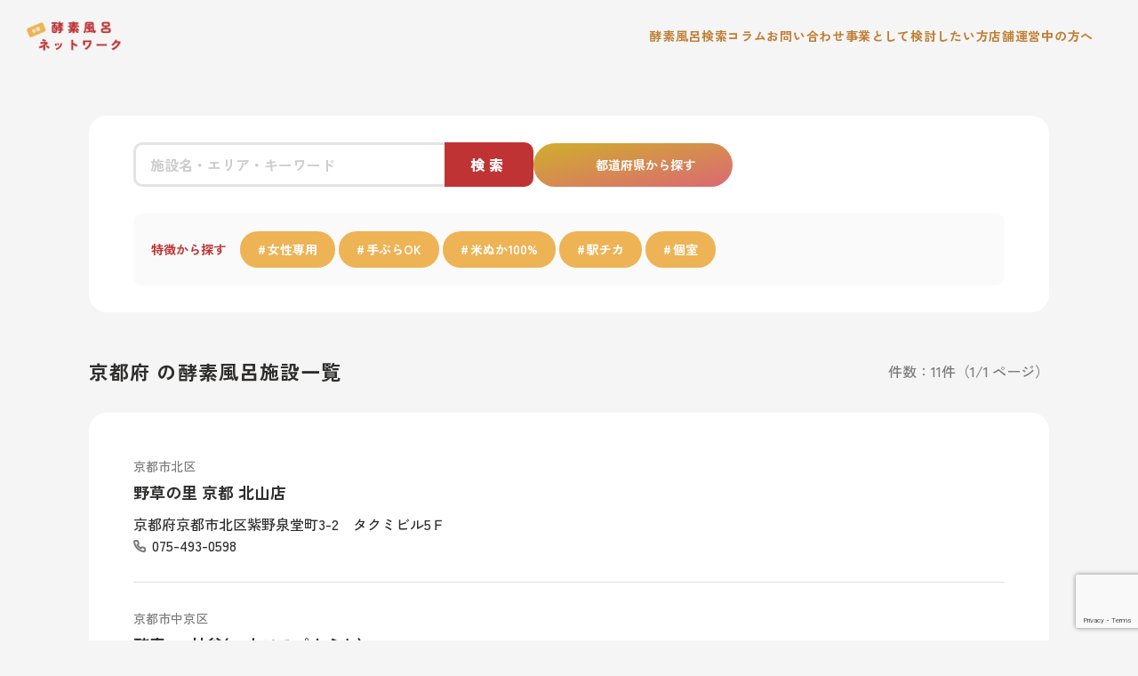

--- FILE ---
content_type: text/html; charset=UTF-8
request_url: https://kousoburo.net/shop_pref/kyoto/
body_size: 10198
content:
<!DOCTYPE html>
<html lang="ja">

<head>
  <meta charset="UTF-8">
  <meta http-equiv="X-UA-Compatible" content="IE=edge">
  <meta name="viewport" content="width=device-width, initial-scale=1.0">

  <!-- Google Tag Manager -->
<script>(function(w,d,s,l,i){w[l]=w[l]||[];w[l].push({'gtm.start':
new Date().getTime(),event:'gtm.js'});var f=d.getElementsByTagName(s)[0],
j=d.createElement(s),dl=l!='dataLayer'?'&l='+l:'';j.async=true;j.src=
'https://www.googletagmanager.com/gtm.js?id='+i+dl;f.parentNode.insertBefore(j,f);
})(window,document,'script','dataLayer','GTM-MWGF5CVQ');</script>
<!-- End Google Tag Manager -->


  
  
  <meta name="description" content="京都府の酵素風呂のサロン一覧を紹介しています。お近くの酵素風呂を簡単に見つけることができます。酵素風呂は温活、美肌、体質改善、デトックスやダイエット等といった、健康や美容に関心の高い女性からの注目を集めております。">

  <meta property="og:title" content="米ぬか100%酵素風呂ぬかのゆ" />
  <meta property="og:type" content="website" />
  <meta property="og:url" content="https://kousoburo.net/shop_pref/kyoto/" />
  <meta property="og:image" content="https://kousoburo.net/wp-content/themes/kousoburo/assets/images/common/ogp.png">	
  <meta property="og:site_name" content="全国酵素風呂ネットワーク" />
  <meta property="og:description" content="京都府の酵素風呂のサロン一覧を紹介しています。お近くの酵素風呂を簡単に見つけることができます。酵素風呂は温活、美肌、体質改善、デトックスやダイエット等といった、健康や美容に関心の高い女性からの注目を集めております。" />

  <title>京都府 ｜ 全国酵素風呂ネットワーク</title>
<meta name='robots' content='max-image-preview:large' />
<style id='wp-img-auto-sizes-contain-inline-css' type='text/css'>
img:is([sizes=auto i],[sizes^="auto," i]){contain-intrinsic-size:3000px 1500px}
/*# sourceURL=wp-img-auto-sizes-contain-inline-css */
</style>
<style id='wp-block-library-inline-css' type='text/css'>
:root{--wp-block-synced-color:#7a00df;--wp-block-synced-color--rgb:122,0,223;--wp-bound-block-color:var(--wp-block-synced-color);--wp-editor-canvas-background:#ddd;--wp-admin-theme-color:#007cba;--wp-admin-theme-color--rgb:0,124,186;--wp-admin-theme-color-darker-10:#006ba1;--wp-admin-theme-color-darker-10--rgb:0,107,160.5;--wp-admin-theme-color-darker-20:#005a87;--wp-admin-theme-color-darker-20--rgb:0,90,135;--wp-admin-border-width-focus:2px}@media (min-resolution:192dpi){:root{--wp-admin-border-width-focus:1.5px}}.wp-element-button{cursor:pointer}:root .has-very-light-gray-background-color{background-color:#eee}:root .has-very-dark-gray-background-color{background-color:#313131}:root .has-very-light-gray-color{color:#eee}:root .has-very-dark-gray-color{color:#313131}:root .has-vivid-green-cyan-to-vivid-cyan-blue-gradient-background{background:linear-gradient(135deg,#00d084,#0693e3)}:root .has-purple-crush-gradient-background{background:linear-gradient(135deg,#34e2e4,#4721fb 50%,#ab1dfe)}:root .has-hazy-dawn-gradient-background{background:linear-gradient(135deg,#faaca8,#dad0ec)}:root .has-subdued-olive-gradient-background{background:linear-gradient(135deg,#fafae1,#67a671)}:root .has-atomic-cream-gradient-background{background:linear-gradient(135deg,#fdd79a,#004a59)}:root .has-nightshade-gradient-background{background:linear-gradient(135deg,#330968,#31cdcf)}:root .has-midnight-gradient-background{background:linear-gradient(135deg,#020381,#2874fc)}:root{--wp--preset--font-size--normal:16px;--wp--preset--font-size--huge:42px}.has-regular-font-size{font-size:1em}.has-larger-font-size{font-size:2.625em}.has-normal-font-size{font-size:var(--wp--preset--font-size--normal)}.has-huge-font-size{font-size:var(--wp--preset--font-size--huge)}.has-text-align-center{text-align:center}.has-text-align-left{text-align:left}.has-text-align-right{text-align:right}.has-fit-text{white-space:nowrap!important}#end-resizable-editor-section{display:none}.aligncenter{clear:both}.items-justified-left{justify-content:flex-start}.items-justified-center{justify-content:center}.items-justified-right{justify-content:flex-end}.items-justified-space-between{justify-content:space-between}.screen-reader-text{border:0;clip-path:inset(50%);height:1px;margin:-1px;overflow:hidden;padding:0;position:absolute;width:1px;word-wrap:normal!important}.screen-reader-text:focus{background-color:#ddd;clip-path:none;color:#444;display:block;font-size:1em;height:auto;left:5px;line-height:normal;padding:15px 23px 14px;text-decoration:none;top:5px;width:auto;z-index:100000}html :where(.has-border-color){border-style:solid}html :where([style*=border-top-color]){border-top-style:solid}html :where([style*=border-right-color]){border-right-style:solid}html :where([style*=border-bottom-color]){border-bottom-style:solid}html :where([style*=border-left-color]){border-left-style:solid}html :where([style*=border-width]){border-style:solid}html :where([style*=border-top-width]){border-top-style:solid}html :where([style*=border-right-width]){border-right-style:solid}html :where([style*=border-bottom-width]){border-bottom-style:solid}html :where([style*=border-left-width]){border-left-style:solid}html :where(img[class*=wp-image-]){height:auto;max-width:100%}:where(figure){margin:0 0 1em}html :where(.is-position-sticky){--wp-admin--admin-bar--position-offset:var(--wp-admin--admin-bar--height,0px)}@media screen and (max-width:600px){html :where(.is-position-sticky){--wp-admin--admin-bar--position-offset:0px}}

/*# sourceURL=wp-block-library-inline-css */
</style><style id='global-styles-inline-css' type='text/css'>
:root{--wp--preset--aspect-ratio--square: 1;--wp--preset--aspect-ratio--4-3: 4/3;--wp--preset--aspect-ratio--3-4: 3/4;--wp--preset--aspect-ratio--3-2: 3/2;--wp--preset--aspect-ratio--2-3: 2/3;--wp--preset--aspect-ratio--16-9: 16/9;--wp--preset--aspect-ratio--9-16: 9/16;--wp--preset--color--black: #000000;--wp--preset--color--cyan-bluish-gray: #abb8c3;--wp--preset--color--white: #ffffff;--wp--preset--color--pale-pink: #f78da7;--wp--preset--color--vivid-red: #cf2e2e;--wp--preset--color--luminous-vivid-orange: #ff6900;--wp--preset--color--luminous-vivid-amber: #fcb900;--wp--preset--color--light-green-cyan: #7bdcb5;--wp--preset--color--vivid-green-cyan: #00d084;--wp--preset--color--pale-cyan-blue: #8ed1fc;--wp--preset--color--vivid-cyan-blue: #0693e3;--wp--preset--color--vivid-purple: #9b51e0;--wp--preset--gradient--vivid-cyan-blue-to-vivid-purple: linear-gradient(135deg,rgb(6,147,227) 0%,rgb(155,81,224) 100%);--wp--preset--gradient--light-green-cyan-to-vivid-green-cyan: linear-gradient(135deg,rgb(122,220,180) 0%,rgb(0,208,130) 100%);--wp--preset--gradient--luminous-vivid-amber-to-luminous-vivid-orange: linear-gradient(135deg,rgb(252,185,0) 0%,rgb(255,105,0) 100%);--wp--preset--gradient--luminous-vivid-orange-to-vivid-red: linear-gradient(135deg,rgb(255,105,0) 0%,rgb(207,46,46) 100%);--wp--preset--gradient--very-light-gray-to-cyan-bluish-gray: linear-gradient(135deg,rgb(238,238,238) 0%,rgb(169,184,195) 100%);--wp--preset--gradient--cool-to-warm-spectrum: linear-gradient(135deg,rgb(74,234,220) 0%,rgb(151,120,209) 20%,rgb(207,42,186) 40%,rgb(238,44,130) 60%,rgb(251,105,98) 80%,rgb(254,248,76) 100%);--wp--preset--gradient--blush-light-purple: linear-gradient(135deg,rgb(255,206,236) 0%,rgb(152,150,240) 100%);--wp--preset--gradient--blush-bordeaux: linear-gradient(135deg,rgb(254,205,165) 0%,rgb(254,45,45) 50%,rgb(107,0,62) 100%);--wp--preset--gradient--luminous-dusk: linear-gradient(135deg,rgb(255,203,112) 0%,rgb(199,81,192) 50%,rgb(65,88,208) 100%);--wp--preset--gradient--pale-ocean: linear-gradient(135deg,rgb(255,245,203) 0%,rgb(182,227,212) 50%,rgb(51,167,181) 100%);--wp--preset--gradient--electric-grass: linear-gradient(135deg,rgb(202,248,128) 0%,rgb(113,206,126) 100%);--wp--preset--gradient--midnight: linear-gradient(135deg,rgb(2,3,129) 0%,rgb(40,116,252) 100%);--wp--preset--font-size--small: 13px;--wp--preset--font-size--medium: 20px;--wp--preset--font-size--large: 36px;--wp--preset--font-size--x-large: 42px;--wp--preset--spacing--20: 0.44rem;--wp--preset--spacing--30: 0.67rem;--wp--preset--spacing--40: 1rem;--wp--preset--spacing--50: 1.5rem;--wp--preset--spacing--60: 2.25rem;--wp--preset--spacing--70: 3.38rem;--wp--preset--spacing--80: 5.06rem;--wp--preset--shadow--natural: 6px 6px 9px rgba(0, 0, 0, 0.2);--wp--preset--shadow--deep: 12px 12px 50px rgba(0, 0, 0, 0.4);--wp--preset--shadow--sharp: 6px 6px 0px rgba(0, 0, 0, 0.2);--wp--preset--shadow--outlined: 6px 6px 0px -3px rgb(255, 255, 255), 6px 6px rgb(0, 0, 0);--wp--preset--shadow--crisp: 6px 6px 0px rgb(0, 0, 0);}:where(.is-layout-flex){gap: 0.5em;}:where(.is-layout-grid){gap: 0.5em;}body .is-layout-flex{display: flex;}.is-layout-flex{flex-wrap: wrap;align-items: center;}.is-layout-flex > :is(*, div){margin: 0;}body .is-layout-grid{display: grid;}.is-layout-grid > :is(*, div){margin: 0;}:where(.wp-block-columns.is-layout-flex){gap: 2em;}:where(.wp-block-columns.is-layout-grid){gap: 2em;}:where(.wp-block-post-template.is-layout-flex){gap: 1.25em;}:where(.wp-block-post-template.is-layout-grid){gap: 1.25em;}.has-black-color{color: var(--wp--preset--color--black) !important;}.has-cyan-bluish-gray-color{color: var(--wp--preset--color--cyan-bluish-gray) !important;}.has-white-color{color: var(--wp--preset--color--white) !important;}.has-pale-pink-color{color: var(--wp--preset--color--pale-pink) !important;}.has-vivid-red-color{color: var(--wp--preset--color--vivid-red) !important;}.has-luminous-vivid-orange-color{color: var(--wp--preset--color--luminous-vivid-orange) !important;}.has-luminous-vivid-amber-color{color: var(--wp--preset--color--luminous-vivid-amber) !important;}.has-light-green-cyan-color{color: var(--wp--preset--color--light-green-cyan) !important;}.has-vivid-green-cyan-color{color: var(--wp--preset--color--vivid-green-cyan) !important;}.has-pale-cyan-blue-color{color: var(--wp--preset--color--pale-cyan-blue) !important;}.has-vivid-cyan-blue-color{color: var(--wp--preset--color--vivid-cyan-blue) !important;}.has-vivid-purple-color{color: var(--wp--preset--color--vivid-purple) !important;}.has-black-background-color{background-color: var(--wp--preset--color--black) !important;}.has-cyan-bluish-gray-background-color{background-color: var(--wp--preset--color--cyan-bluish-gray) !important;}.has-white-background-color{background-color: var(--wp--preset--color--white) !important;}.has-pale-pink-background-color{background-color: var(--wp--preset--color--pale-pink) !important;}.has-vivid-red-background-color{background-color: var(--wp--preset--color--vivid-red) !important;}.has-luminous-vivid-orange-background-color{background-color: var(--wp--preset--color--luminous-vivid-orange) !important;}.has-luminous-vivid-amber-background-color{background-color: var(--wp--preset--color--luminous-vivid-amber) !important;}.has-light-green-cyan-background-color{background-color: var(--wp--preset--color--light-green-cyan) !important;}.has-vivid-green-cyan-background-color{background-color: var(--wp--preset--color--vivid-green-cyan) !important;}.has-pale-cyan-blue-background-color{background-color: var(--wp--preset--color--pale-cyan-blue) !important;}.has-vivid-cyan-blue-background-color{background-color: var(--wp--preset--color--vivid-cyan-blue) !important;}.has-vivid-purple-background-color{background-color: var(--wp--preset--color--vivid-purple) !important;}.has-black-border-color{border-color: var(--wp--preset--color--black) !important;}.has-cyan-bluish-gray-border-color{border-color: var(--wp--preset--color--cyan-bluish-gray) !important;}.has-white-border-color{border-color: var(--wp--preset--color--white) !important;}.has-pale-pink-border-color{border-color: var(--wp--preset--color--pale-pink) !important;}.has-vivid-red-border-color{border-color: var(--wp--preset--color--vivid-red) !important;}.has-luminous-vivid-orange-border-color{border-color: var(--wp--preset--color--luminous-vivid-orange) !important;}.has-luminous-vivid-amber-border-color{border-color: var(--wp--preset--color--luminous-vivid-amber) !important;}.has-light-green-cyan-border-color{border-color: var(--wp--preset--color--light-green-cyan) !important;}.has-vivid-green-cyan-border-color{border-color: var(--wp--preset--color--vivid-green-cyan) !important;}.has-pale-cyan-blue-border-color{border-color: var(--wp--preset--color--pale-cyan-blue) !important;}.has-vivid-cyan-blue-border-color{border-color: var(--wp--preset--color--vivid-cyan-blue) !important;}.has-vivid-purple-border-color{border-color: var(--wp--preset--color--vivid-purple) !important;}.has-vivid-cyan-blue-to-vivid-purple-gradient-background{background: var(--wp--preset--gradient--vivid-cyan-blue-to-vivid-purple) !important;}.has-light-green-cyan-to-vivid-green-cyan-gradient-background{background: var(--wp--preset--gradient--light-green-cyan-to-vivid-green-cyan) !important;}.has-luminous-vivid-amber-to-luminous-vivid-orange-gradient-background{background: var(--wp--preset--gradient--luminous-vivid-amber-to-luminous-vivid-orange) !important;}.has-luminous-vivid-orange-to-vivid-red-gradient-background{background: var(--wp--preset--gradient--luminous-vivid-orange-to-vivid-red) !important;}.has-very-light-gray-to-cyan-bluish-gray-gradient-background{background: var(--wp--preset--gradient--very-light-gray-to-cyan-bluish-gray) !important;}.has-cool-to-warm-spectrum-gradient-background{background: var(--wp--preset--gradient--cool-to-warm-spectrum) !important;}.has-blush-light-purple-gradient-background{background: var(--wp--preset--gradient--blush-light-purple) !important;}.has-blush-bordeaux-gradient-background{background: var(--wp--preset--gradient--blush-bordeaux) !important;}.has-luminous-dusk-gradient-background{background: var(--wp--preset--gradient--luminous-dusk) !important;}.has-pale-ocean-gradient-background{background: var(--wp--preset--gradient--pale-ocean) !important;}.has-electric-grass-gradient-background{background: var(--wp--preset--gradient--electric-grass) !important;}.has-midnight-gradient-background{background: var(--wp--preset--gradient--midnight) !important;}.has-small-font-size{font-size: var(--wp--preset--font-size--small) !important;}.has-medium-font-size{font-size: var(--wp--preset--font-size--medium) !important;}.has-large-font-size{font-size: var(--wp--preset--font-size--large) !important;}.has-x-large-font-size{font-size: var(--wp--preset--font-size--x-large) !important;}
/*# sourceURL=global-styles-inline-css */
</style>

<style id='classic-theme-styles-inline-css' type='text/css'>
/*! This file is auto-generated */
.wp-block-button__link{color:#fff;background-color:#32373c;border-radius:9999px;box-shadow:none;text-decoration:none;padding:calc(.667em + 2px) calc(1.333em + 2px);font-size:1.125em}.wp-block-file__button{background:#32373c;color:#fff;text-decoration:none}
/*# sourceURL=/wp-includes/css/classic-themes.min.css */
</style>
<link rel='stylesheet' id='contact-form-7-css' href='https://kousoburo.net/wp-content/plugins/contact-form-7/includes/css/styles.css' type='text/css' media='all' />
<link rel='stylesheet' id='toc-screen-css' href='https://kousoburo.net/wp-content/plugins/table-of-contents-plus/screen.min.css' type='text/css' media='all' />
<link rel='stylesheet' id='common-style-css' href='https://kousoburo.net/wp-content/themes/kousoburo/assets/css/style.css' type='text/css' media='all' />
<script type="text/javascript" src="https://kousoburo.net/wp-includes/js/jquery/jquery.min.js" id="jquery-core-js"></script>
<script type="text/javascript" src="https://kousoburo.net/wp-includes/js/jquery/jquery-migrate.min.js" id="jquery-migrate-js"></script>
<link rel="https://api.w.org/" href="https://kousoburo.net/wp-json/" /><link rel="alternate" title="JSON" type="application/json" href="https://kousoburo.net/wp-json/wp/v2/shop_pref/31" />
<meta name="google-site-verification" content="GMR3zxwYiGuDBlSpVN9GOJ2L7Udu0DUsD7lGobtstJU" />
<link rel="icon" href="https://kousoburo.net/wp-content/uploads/2023/07/cropped-icon-32x32.png" sizes="32x32" />
<link rel="icon" href="https://kousoburo.net/wp-content/uploads/2023/07/cropped-icon-192x192.png" sizes="192x192" />
<link rel="apple-touch-icon" href="https://kousoburo.net/wp-content/uploads/2023/07/cropped-icon-180x180.png" />
<meta name="msapplication-TileImage" content="https://kousoburo.net/wp-content/uploads/2023/07/cropped-icon-270x270.png" />

  <script type="application/ld+json">  
    
      {
      "@context": "https://schema.org",
      "@type": "BreadcrumbList",
      "itemListElement": [
        {
          "@type": "ListItem",
          "position": 1,
          "item": {
            "@id": "https://kousoburo.net",
            "name": "HOME"
          }
        },{
          "@type": "ListItem",
          "position": 2,
          "item": {
            "@id": "https://kousoburo.net/shop/",
            "name": "酵素風呂施設"
          }
        }, {
          "@type": "ListItem",
          "position": 3,
          "item": {
            "@id": "https://kousoburo.net/shop_pref/kyoto/",
            "name": "京都府"
          }
        }
      ]
    }
    </script>

  
</head>
<body>

  <!-- Google Tag Manager (noscript) -->
<noscript><iframe src="https://www.googletagmanager.com/ns.html?id=GTM-MWGF5CVQ"
height="0" width="0" style="display:none;visibility:hidden"></iframe></noscript>
<!-- End Google Tag Manager (noscript) -->  <header id="header" class="ly_header">
  <a href="https://kousoburo.net/" class="ly_headerLogo_target">
          <img src="https://kousoburo.net/wp-content/themes/kousoburo/assets/images/common/logo_c.png" alt="" class="ly_headerLogo_img">
      </a>
  <nav class="ly_headerNav_wrapper">
    <ul class="ly_headerNav_inner">
      <li class="ly_headerNav_item">
        <a href="https://kousoburo.net/shop/" class="ly_headerNav_target">酵素風呂検索</a>
      </li>
      <li class="ly_headerNav_item">
        <a href="https://kousoburo.net/column/" class="ly_headerNav_target">コラム</a>
      </li>
      <li class="ly_headerNav_item">
        <a href="https://kousoburo.net/contact/" class="ly_headerNav_target">お問い合わせ</a>
      </li>
      <li class="ly_headerNav_item">
        <a href="https://kousoburo.net/opening-support/" class="ly_headerNav_target">事業として検討したい方</a>
      </li>
      <li class="ly_headerNav_item">
        <a href="https://kousoburo.net/operational-support/" class="ly_headerNav_target">店舗運営中の方へ</a>
      </li>
    </ul>
  </nav>
</header>

<div class="el_navTgl_btn" id="navToggle">
  <div></div>
  <div></div>
  <div></div>
</div>
<div class="bl_tglNav_wrapper">
  <div class="bl_tglNav_logoWrapper">
    <div class="bl_tglNav_logo"></div>
  </div>
  <nav class="bl_tglNav_navWrapper">
    <ul class="bl_tglNav_ul">
      <li class="bl_tglNav_li">
        <a href="https://kousoburo.net/" class="bl_tglNav_link">HOME</a>
      </li>
      <li class="bl_tglNav_li">
        <a href="https://kousoburo.net/shop/" class="bl_tglNav_link">酵素風呂を探す</a>
      </li>
      <li class="bl_tglNav_li">
        <a href="https://kousoburo.net/about-kousoburo/" class="bl_tglNav_link">酵素風呂とは？</a>
      </li>
      <li class="bl_tglNav_li">
        <a href="https://kousoburo.net/bathing-image/" class="bl_tglNav_link">入浴イメージ（入浴の流れ）</a>
      </li>
      <li class="bl_tglNav_li">
        <a href="https://kousoburo.net/column/" class="bl_tglNav_link">コラム一覧</a>
      </li>
      <li class="bl_tglNav_li">
        <a href="https://kousoburo.net/opening-support/" class="bl_tglNav_link">酵素風呂の開業や施設への導入を検討されている方へ</a>
      </li>
      <li class="bl_tglNav_li">
        <a href="https://kousoburo.net/operational-support/" class="bl_tglNav_link">店舗運営中の方へ</a>
      </li>
      <li class="bl_tglNav_li">
        <a href="https://kousoburo.net/faq/" class="bl_tglNav_link">よくある質問</a>
      </li>
      <li class="bl_tglNav_li">
        <a href="https://kousoburo.net/contact/" class="bl_tglNav_link">お問い合わせ</a>
      </li>
    </ul>
  </nav>
  <a href="https://kousoburo.net/opening-support/" class="bl_tglNav_bnr"></a>
</div>
  <div class="bl_search_wrapper" data-aos="fade-in">
  <div class="bl_search_inner">
    <form action="https://kousoburo.net" method="get" class="bl_searchForm_wrapper">
      <input type="text" name="s" value="" class="bl_searchFrom_txtBox" placeholder="施設名・エリア・キーワード">
      <input type="hidden" name="post_type" value="shop">
      <input type="hidden" name="disp" value="search">
      <button class="bl_searchForm_btn">検索</button>
    </form>
    <a href="javascript:void(0)" class="bl_search_pref js_modalTgl">都道府県から探す</a>
  </div>
  <!-- /.bl_search_inner -->
  <div class="bl_searchChara_wrapper">
    <div class="bl_searchChara_ttl">特徴から探す</div>
    <div class="bl_searchChara_tagWrapper">
      <a href="https://kousoburo.net/shop_chara/women/" class="bl_cSearch_link">女性専用</a><a href="https://kousoburo.net/shop_chara/empty/" class="bl_cSearch_link">手ぶらOK</a><a href="https://kousoburo.net/shop_chara/komenuka/" class="bl_cSearch_link">米ぬか100%</a><a href="https://kousoburo.net/shop_chara/station/" class="bl_cSearch_link">駅チカ</a><a href="https://kousoburo.net/shop_chara/private/" class="bl_cSearch_link">個室</a>    </div>
  </div>
</div>


  
  <div class="bl_sTtl_wrapper">
    <h1 class="el_archive_ttl__shop" data-aos="fade-in">京都府 の酵素風呂施設一覧</h1>
    <div class="bl_sResult_num">
      件数：11件（1/1 ページ）    </div>
  </div>
  
  <div class="bl_shopList_wrapper" data-aos="fade-in">

    
      
        <div class="bl_shopList_item">

  <a href="https://kousoburo.net/shop/299/" class="bl_shopList_link">
    
    
    <div class="bl_shopList_cont">

              <div class="bl_shopList_areaName">京都市北区</div>
            
      <h2 class="bl_shopList_name">野草の里 京都 北山店</h2>

              <div class="bl_shopList_adrs">京都府京都市北区紫野泉堂町3-2　タクミビル5Ｆ</div>
      
              <div class="bl_shopList_tel">075-493-0598</div>
      
    </div>
  </a>

</div>
      
        <div class="bl_shopList_item">

  <a href="https://kousoburo.net/shop/289/" class="bl_shopList_link">
    
    
    <div class="bl_shopList_cont">

              <div class="bl_shopList_areaName">京都市中京区</div>
            
      <h2 class="bl_shopList_name">酵素spa神谷(コウソスパカミヤ)</h2>

              <div class="bl_shopList_adrs">京都府京都市中京区富小路三条上る福長町107-2 グランドール滝川205</div>
      
              <div class="bl_shopList_tel">090-8160-6333</div>
      
    </div>
  </a>

</div>
      
        <div class="bl_shopList_item">

  <a href="https://kousoburo.net/shop/292/" class="bl_shopList_link">
    
    
    <div class="bl_shopList_cont">

              <div class="bl_shopList_areaName">京都市中京区</div>
            
      <h2 class="bl_shopList_name">酵素風呂エステ ナチュリス</h2>

              <div class="bl_shopList_adrs">京都市中京区三条通柳馬場東入る中之町12-8</div>
      
              <div class="bl_shopList_tel">075-252-0106</div>
      
    </div>
  </a>

</div>
      
        <div class="bl_shopList_item">

  <a href="https://kousoburo.net/shop/297/" class="bl_shopList_link">
    
    
    <div class="bl_shopList_cont">

              <div class="bl_shopList_areaName">京都市中京区</div>
            
      <h2 class="bl_shopList_name">ダイアナの奇蹟</h2>

              <div class="bl_shopList_adrs">京都府京都市中京区西ノ京原町36-5</div>
      
              <div class="bl_shopList_tel">075-823-2214</div>
      
    </div>
  </a>

</div>
      
        <div class="bl_shopList_item">

  <a href="https://kousoburo.net/shop/291/" class="bl_shopList_link">
    
    
    <div class="bl_shopList_cont">

              <div class="bl_shopList_areaName">京都市東山区</div>
            
      <h2 class="bl_shopList_name">元祖米ぬか酵素風呂 古都のしずく</h2>

              <div class="bl_shopList_adrs">京都市東山区六波羅南通東入三盛町174-5</div>
      
              <div class="bl_shopList_tel">075-204-1912</div>
      
    </div>
  </a>

</div>
      
        <div class="bl_shopList_item">

  <a href="https://kousoburo.net/shop/300/" class="bl_shopList_link">
    
    
    <div class="bl_shopList_cont">

              <div class="bl_shopList_areaName">京都市山科区</div>
            
      <h2 class="bl_shopList_name">野草の里 京都 小野店</h2>

              <div class="bl_shopList_adrs">京都府京都市山科区小野西浦62-5</div>
      
              <div class="bl_shopList_tel">075-574-2328</div>
      
    </div>
  </a>

</div>
      
        <div class="bl_shopList_item">

  <a href="https://kousoburo.net/shop/295/" class="bl_shopList_link">
    
    
    <div class="bl_shopList_cont">

              <div class="bl_shopList_areaName">京都市右京区</div>
            
      <h2 class="bl_shopList_name">元祖嵯峨酵素ぶろ</h2>

              <div class="bl_shopList_adrs">京都府京都市右京区嵯峨観空寺谷町32-2</div>
      
              <div class="bl_shopList_tel">075-881-4570</div>
      
    </div>
  </a>

</div>
      
        <div class="bl_shopList_item">

  <a href="https://kousoburo.net/shop/290/" class="bl_shopList_link">
    
    
    <div class="bl_shopList_cont">

              <div class="bl_shopList_areaName">京都市伏見区</div>
            
      <h2 class="bl_shopList_name">米ぬか100%酵素浴 Nuuka</h2>

              <div class="bl_shopList_adrs">京都府京都市伏見区竹田中内畑町181 コスモハイツ101</div>
      
              <div class="bl_shopList_tel">075-612-3211</div>
      
    </div>
  </a>

</div>
      
        <div class="bl_shopList_item">

  <a href="https://kousoburo.net/shop/1092/" class="bl_shopList_link">
    
          <img width="1080" height="1080" src="https://kousoburo.net/wp-content/uploads/2024/10/7958708f342227ba47d3e31fe208b442.jpeg" class="bl_shopList_img wp-post-image" alt="" decoding="async" fetchpriority="high" srcset="https://kousoburo.net/wp-content/uploads/2024/10/7958708f342227ba47d3e31fe208b442.jpeg 1080w, https://kousoburo.net/wp-content/uploads/2024/10/7958708f342227ba47d3e31fe208b442-300x300.jpeg 300w, https://kousoburo.net/wp-content/uploads/2024/10/7958708f342227ba47d3e31fe208b442-1024x1024.jpeg 1024w, https://kousoburo.net/wp-content/uploads/2024/10/7958708f342227ba47d3e31fe208b442-768x768.jpeg 768w" sizes="(max-width: 1080px) 100vw, 1080px" />    
    <div class="bl_shopList_cont">

              <div class="bl_shopList_areaName">京都市伏見区</div>
            
      <h2 class="bl_shopList_name">米ぬか100%酵素風呂ぬかのゆ</h2>

              <div class="bl_shopList_adrs">京都府京都市伏見区深草一ノ坪町41パールハイツイナリ 1F</div>
      
              <div class="bl_shopList_tel">075-641-3336</div>
      
    </div>
  </a>

</div>
      
        <div class="bl_shopList_item">

  <a href="https://kousoburo.net/shop/296/" class="bl_shopList_link">
    
    
    <div class="bl_shopList_cont">

              <div class="bl_shopList_areaName">京都府南丹市</div>
            
      <h2 class="bl_shopList_name">心と身体の癒しの森 るり渓温泉</h2>

              <div class="bl_shopList_adrs">京都府南丹市園部町大河内1-14</div>
      
              <div class="bl_shopList_tel">0771-65-5001</div>
      
    </div>
  </a>

</div>
      
        <div class="bl_shopList_item">

  <a href="https://kousoburo.net/shop/288/" class="bl_shopList_link">
    
    
    <div class="bl_shopList_cont">

              <div class="bl_shopList_areaName">京都府宮津市</div>
            
      <h2 class="bl_shopList_name">酵素風呂 穂 SUI</h2>

              <div class="bl_shopList_adrs">京都府宮津市鶴賀2065-2</div>
      
              <div class="bl_shopList_tel">080-3842-2633</div>
      
    </div>
  </a>

</div>
          
    <div class="ly_shopList_pager" data-aos="fade-in">
          </div>
  </div>

  <div class="bl_breadcrumbs_wrapper">
  <ul>

    <li><a href="https://kousoburo.net/">TOP</a></li>

          <li><a href="https://kousoburo.net/shop/">酵素風呂施設</a></li>
      <li>京都府</li>    
  </ul>
</div>
  <div class="bl_pSearch_wrapper" data-aos="fade-in">

    <div class="bl_pSearch_ttl">都道府県から酵素風呂を探す</div>
  
  <div class="bl_pSearch_cont">

        <div class="bl_pSearch_area">北海道・東北</div>
    
    <ul class="bl_pSearch_ul">
      <li class="bl_pSearch_li">
        <a href="https://kousoburo.net/shop_pref/hokkaido/" class="bl_pSearch_link">北海道</a>
      </li>
      <li class="bl_pSearch_li">
        <a href="https://kousoburo.net/shop_pref/aomori/" class="bl_pSearch_link">青森県</a>
      </li>
      <li class="bl_pSearch_li">
        <a href="https://kousoburo.net/shop_pref/iwate/" class="bl_pSearch_link">岩手県</a>
      </li>
      <li class="bl_pSearch_li">
        <a href="https://kousoburo.net/shop_pref/miyagi/" class="bl_pSearch_link">宮城県</a>
      </li>
      <li class="bl_pSearch_li">
        <a href="https://kousoburo.net/shop_pref/akita/" class="bl_pSearch_link">秋田県</a>
      </li>
      <li class="bl_pSearch_li">
        <a href="https://kousoburo.net/shop_pref/yamagata/" class="bl_pSearch_link">山形県</a>
      </li>
      <li class="bl_pSearch_li">
        <a href="https://kousoburo.net/shop_pref/fukushima/" class="bl_pSearch_link">福島県</a>
      </li>
    </ul>

        <div class="bl_pSearch_area">関東</div>
    
    <ul class="bl_pSearch_ul">
      <li class="bl_pSearch_li">
        <a href="https://kousoburo.net/shop_pref/ibaraki/" class="bl_pSearch_link">茨城県</a>
      </li>
      <li class="bl_pSearch_li">
        <a href="https://kousoburo.net/shop_pref/tochigi/" class="bl_pSearch_link">栃木県</a>
      </li>
      <li class="bl_pSearch_li">
        <a href="https://kousoburo.net/shop_pref/gunma/" class="bl_pSearch_link">群馬県</a>
      </li>
      <li class="bl_pSearch_li">
        <a href="https://kousoburo.net/shop_pref/saitama/" class="bl_pSearch_link">埼玉県</a>
      </li>
      <li class="bl_pSearch_li">
        <a href="https://kousoburo.net/shop_pref/chiba/" class="bl_pSearch_link">千葉県</a>
      </li>
      <li class="bl_pSearch_li">
        <a href="https://kousoburo.net/shop_pref/tokyo/" class="bl_pSearch_link">東京都</a>
      </li>
      <li class="bl_pSearch_li">
        <a href="https://kousoburo.net/shop_pref/kanagawa/" class="bl_pSearch_link">神奈川県</a>
      </li>
    </ul>

        <div class="bl_pSearch_area">中部</div>
    
    <ul class="bl_pSearch_ul">
      <li class="bl_pSearch_li">
        <a href="https://kousoburo.net/shop_pref/niigata/" class="bl_pSearch_link">新潟県</a>
      </li>
      <li class="bl_pSearch_li">
        <a href="https://kousoburo.net/shop_pref/toyama/" class="bl_pSearch_link">富山県</a>
      </li>
      <li class="bl_pSearch_li">
        <a href="https://kousoburo.net/shop_pref/ishikawa/" class="bl_pSearch_link">石川県</a>
      </li>
      <li class="bl_pSearch_li">
        <a href="https://kousoburo.net/shop_pref/fukui/" class="bl_pSearch_link">福井県</a>
      </li>
      <li class="bl_pSearch_li">
        <a href="https://kousoburo.net/shop_pref/yamanashi/" class="bl_pSearch_link">山梨県</a>
      </li>
      <li class="bl_pSearch_li">
        <a href="https://kousoburo.net/shop_pref/nagano/" class="bl_pSearch_link">長野県</a>
      </li>
      <li class="bl_pSearch_li">
        <a href="https://kousoburo.net/shop_pref/gifu/" class="bl_pSearch_link">岐阜県</a>
      </li>
      <li class="bl_pSearch_li">
        <a href="https://kousoburo.net/shop_pref/shizuoka/" class="bl_pSearch_link">静岡県</a>
      </li>
      <li class="bl_pSearch_li">
        <a href="https://kousoburo.net/shop_pref/aichi/" class="bl_pSearch_link">愛知県</a>
      </li>
    </ul>

        <div class="bl_pSearch_area">近畿</div>
    
    <ul class="bl_pSearch_ul">
      <li class="bl_pSearch_li">
        <a href="https://kousoburo.net/shop_pref/mie/" class="bl_pSearch_link">三重県</a>
      </li>
      <li class="bl_pSearch_li">
        <a href="https://kousoburo.net/shop_pref/shiga/" class="bl_pSearch_link">滋賀県</a>
      </li>
      <li class="bl_pSearch_li">
        <a href="https://kousoburo.net/shop_pref/kyoto/" class="bl_pSearch_link">京都府</a>
      </li>
      <li class="bl_pSearch_li">
        <a href="https://kousoburo.net/shop_pref/oosaka/" class="bl_pSearch_link">大阪府</a>
      </li>
      <li class="bl_pSearch_li">
        <a href="https://kousoburo.net/shop_pref/hyougo/" class="bl_pSearch_link">兵庫県</a>
      </li>
      <li class="bl_pSearch_li">
        <a href="https://kousoburo.net/shop_pref/nara/" class="bl_pSearch_link">奈良県</a>
      </li>
      <li class="bl_pSearch_li">
        <a href="https://kousoburo.net/shop_pref/wakayama/" class="bl_pSearch_link">和歌山県</a>
      </li>
    </ul>

        <div class="bl_pSearch_area">中国</div>
    
    <ul class="bl_pSearch_ul">
      <li class="bl_pSearch_li">
        <a href="https://kousoburo.net/shop_pref/tottori/" class="bl_pSearch_link">鳥取県</a>
      </li>
      <li class="bl_pSearch_li">
        <a href="https://kousoburo.net/shop_pref/shimane/" class="bl_pSearch_link">島根県</a>
      </li>
      <li class="bl_pSearch_li">
        <a href="https://kousoburo.net/shop_pref/okayama/" class="bl_pSearch_link">岡山県</a>
      </li>
      <li class="bl_pSearch_li">
        <a href="https://kousoburo.net/shop_pref/hiroshima/" class="bl_pSearch_link">広島県</a>
      </li>
      <li class="bl_pSearch_li">
        <a href="https://kousoburo.net/shop_pref/yamaguchi/" class="bl_pSearch_link">山口県</a>
      </li>
    </ul>

        <div class="bl_pSearch_area">四国</div>
    
    <ul class="bl_pSearch_ul">
      <li class="bl_pSearch_li">
        <a href="https://kousoburo.net/shop_pref/tokushima/" class="bl_pSearch_link">徳島県</a>
      </li>
      <li class="bl_pSearch_li">
        <a href="https://kousoburo.net/shop_pref/kagawa/" class="bl_pSearch_link">香川県</a>
      </li>
      <li class="bl_pSearch_li">
        <a href="https://kousoburo.net/shop_pref/ehime/" class="bl_pSearch_link">愛媛県</a>
      </li>
      <li class="bl_pSearch_li">
        <a href="https://kousoburo.net/shop_pref/kouchi/" class="bl_pSearch_link">高知県</a>
      </li>
    </ul>

        <div class="bl_pSearch_area">九州・沖縄</div>
    
    <ul class="bl_pSearch_ul">
      <li class="bl_pSearch_li">
        <a href="https://kousoburo.net/shop_pref/fukuoka/" class="bl_pSearch_link">福岡県</a>
      </li>
      <li class="bl_pSearch_li">
        <a href="https://kousoburo.net/shop_pref/saga/" class="bl_pSearch_link">佐賀県</a>
      </li>
      <li class="bl_pSearch_li">
        <a href="https://kousoburo.net/shop_pref/nagasaki/" class="bl_pSearch_link">長崎県</a>
      </li>
      <li class="bl_pSearch_li">
        <a href="https://kousoburo.net/shop_pref/kumamoto/" class="bl_pSearch_link">熊本県</a>
      </li>
      <li class="bl_pSearch_li">
        <a href="https://kousoburo.net/shop_pref/ooita/" class="bl_pSearch_link">大分県</a>
      </li>
      <li class="bl_pSearch_li">
        <a href="https://kousoburo.net/shop_pref/miyazaki/" class="bl_pSearch_link">宮崎県</a>
      </li>
      <li class="bl_pSearch_li">
        <a href="https://kousoburo.net/shop_pref/kagoshima/" class="bl_pSearch_link">鹿児島県</a>
      </li>
      <li class="bl_pSearch_li">
        <a href="https://kousoburo.net/shop_pref/okinawa/" class="bl_pSearch_link">沖縄県</a>
      </li>
    </ul>
  </div>
</div>
<!-- /.bl_pSearch_wrapper -->  <div class="bl_cSearch_wrapper" data-aos="fade-in">
  <h2 class="bl_cSearch_ttl">特徴から酵素風呂を探す</h2>
  <div class="bl_cSearch_cont">
    <a href="https://kousoburo.net/shop_chara/women/" class="bl_cSearch_link">女性専用</a><a href="https://kousoburo.net/shop_chara/empty/" class="bl_cSearch_link">手ぶらOK</a><a href="https://kousoburo.net/shop_chara/komenuka/" class="bl_cSearch_link">米ぬか100%</a><a href="https://kousoburo.net/shop_chara/station/" class="bl_cSearch_link">駅チカ</a><a href="https://kousoburo.net/shop_chara/private/" class="bl_cSearch_link">個室</a>  </div>
</div>  <a href="https://kousoburo.net/opening-support/" class="el_oBanner_wrapper"></a>
  <footer id="footer" class="ly_footer">
  <div class="ly_footer_inner">
    <a href="https://kousoburo.net/" class="ly_footerLogo_target">
      <img src="https://kousoburo.net/wp-content/themes/kousoburo/assets/images/common/logo_w.png" alt="全国酵素風呂ネットワーク" class="ly_footerLogo_img">
    </a>
    <nav class="ly_footerNav_wrapper">
      <div class="ly_footerNav_unit">
        <div class="ly_footerNav_ttl">酵素風呂を探す</div>
        <ul class="ly_footerNav_ul">
          <li class="ly_footerNav_li">
            <a href="javascript:void(0)" class="ly_footerNav_item js_modalTgl">都道府県から探す</a>
          </li>
          <li class="ly_footerNav_li">
            <a href="https://kousoburo.net/shop/" class="ly_footerNav_item">施設名・エリアから探す</a>
          </li>
        </ul>
      </div>
      <!-- /.ly_footerNav_unit -->
      <div class="ly_footerNav_unit">
        <div class="ly_footerNav_ttl">サイトナビ</div>
        <ul class="ly_footerNav_ul">
          <li class="ly_footerNav_li">
            <a href="https://kousoburo.net/about-kousoburo/" class="ly_footerNav_item">酵素風呂とは？</a>
          </li>
          <li class="ly_footerNav_li">
            <a href="https://kousoburo.net/bathing-image/" class="ly_footerNav_item">入浴イメージ（入浴の流れ）</a>
          </li>
          <li class="ly_footerNav_li">
            <a href="https://kousoburo.net/column/" class="ly_footerNav_item">コラム一覧</a>
          </li>
          <li class="ly_footerNav_li">
            <a href="https://kousoburo.net/opening-support/" class="ly_footerNav_item">酵素風呂の開業や施設への導入を検討されている方へ</a>
          </li>
          <li class="ly_footerNav_li">
            <a href="https://kousoburo.net/operational-support/" class="ly_footerNav_item">店舗運営中の方へ</a>
          </li>
          <li class="ly_footerNav_li">
            <a href="https://kousoburo.net/faq/" class="ly_footerNav_item">よくある質問</a>
          </li>
          <li class="ly_footerNav_li">
            <a href="https://kousoburo.net/contact/" class="ly_footerNav_item">お問い合わせ</a>
          </li>
        </ul>
      </div>
      <!-- /.ly_footerNav_unit -->
    </nav>
  </div>
  <!-- /.ly_footer_inner -->
  <div class="ly_footer_cr">© kousoburo.net All Rights Reserved.</div>
</footer>
<div class="bl_modal">
  <div class="bl_modal_bg js_modalTgl"></div>
  <div class="bl_modal_wrapper">
    <div class="bl_modal_header">都道府県から探す</div>
    <a href="javascript:void(0)" class="bl_modal_clsBtn js_modalTgl"></a>
    <div class="bl_modal_contWrapper">
      <div class="bl_modal_contInner">
        <div class="bl_modal_areaWrapper">
          <div class="bl_modal_areaName">北海道・東北</div>
          <div class="bl_modal_areaCont">
            <div class="bl_modal_prefWrapper">
              <a href="https://kousoburo.net/shop_pref/hokkaido/" class="bl_modal_pref">北海道</a>
            </div>
            <div class="bl_modal_prefWrapper">
              <a href="https://kousoburo.net/shop_pref/aomori/" class="bl_modal_pref">青森県</a>
            </div>
            <div class="bl_modal_prefWrapper">
              <a href="https://kousoburo.net/shop_pref/iwate/" class="bl_modal_pref">岩手県</a>
            </div>
            <div class="bl_modal_prefWrapper">
              <a href="https://kousoburo.net/shop_pref/miyagi/" class="bl_modal_pref">宮城県</a>
            </div>
            <div class="bl_modal_prefWrapper">
              <a href="https://kousoburo.net/shop_pref/akita/" class="bl_modal_pref">秋田県</a>
            </div>
            <div class="bl_modal_prefWrapper">
              <a href="https://kousoburo.net/shop_pref/yamagata/" class="bl_modal_pref">山形県</a>
            </div>
            <div class="bl_modal_prefWrapper">
              <a href="https://kousoburo.net/shop_pref/fukushima/" class="bl_modal_pref">福島県</a>
            </div>
          </div>
          <!-- /.bl_modal_areaCont -->
        </div>
        <!-- /.bl_modal_areaWrapper -->
        <div class="bl_modal_areaWrapper">
          <div class="bl_modal_areaName">関東</div>
          <div class="bl_modal_areaCont">
            <div class="bl_modal_prefWrapper">
              <a href="https://kousoburo.net/shop_pref/ibaraki/" class="bl_modal_pref">茨城県</a>
            </div>
            <div class="bl_modal_prefWrapper">
              <a href="https://kousoburo.net/shop_pref/tochigi/" class="bl_modal_pref">栃木県</a>
            </div>
            <div class="bl_modal_prefWrapper">
              <a href="https://kousoburo.net/shop_pref/gunma/" class="bl_modal_pref">群馬県</a>
            </div>
            <div class="bl_modal_prefWrapper">
              <a href="https://kousoburo.net/shop_pref/saitama/" class="bl_modal_pref">埼玉県</a>
            </div>
            <div class="bl_modal_prefWrapper">
              <a href="https://kousoburo.net/shop_pref/chiba/" class="bl_modal_pref">千葉県</a>
            </div>
            <div class="bl_modal_prefWrapper">
              <a href="https://kousoburo.net/shop_pref/tokyo/" class="bl_modal_pref">東京都</a>
            </div>
            <div class="bl_modal_prefWrapper">
              <a href="https://kousoburo.net/shop_pref/kanagawa/" class="bl_modal_pref">神奈川県</a>
            </div>
          </div>
          <!-- /.bl_modal_areaCont -->
        </div>
        <!-- /.bl_modal_areaWrapper -->
        <div class="bl_modal_areaWrapper">
          <div class="bl_modal_areaName">中部</div>
          <div class="bl_modal_areaCont">
            <div class="bl_modal_prefWrapper">
              <a href="https://kousoburo.net/shop_pref/niigata/" class="bl_modal_pref">新潟県</a>
            </div>
            <div class="bl_modal_prefWrapper">
              <a href="https://kousoburo.net/shop_pref/toyama/" class="bl_modal_pref">富山県</a>
            </div>
            <div class="bl_modal_prefWrapper">
              <a href="https://kousoburo.net/shop_pref/ishikawa/" class="bl_modal_pref">石川県</a>
            </div>
            <div class="bl_modal_prefWrapper">
              <a href="https://kousoburo.net/shop_pref/fukui/" class="bl_modal_pref">福井県</a>
            </div>
            <div class="bl_modal_prefWrapper">
              <a href="https://kousoburo.net/shop_pref/yamanashi/" class="bl_modal_pref">山梨県</a>
            </div>
            <div class="bl_modal_prefWrapper">
              <a href="https://kousoburo.net/shop_pref/nagano/" class="bl_modal_pref">長野県</a>
            </div>
            <div class="bl_modal_prefWrapper">
              <a href="https://kousoburo.net/shop_pref/gifu/" class="bl_modal_pref">岐阜県</a>
            </div>
            <div class="bl_modal_prefWrapper">
              <a href="https://kousoburo.net/shop_pref/shizuoka/" class="bl_modal_pref">静岡県</a>
            </div>
            <div class="bl_modal_prefWrapper">
              <a href="https://kousoburo.net/shop_pref/aichi/" class="bl_modal_pref">愛知県</a>
            </div>
          </div>
          <!-- /.bl_modal_areaCont -->
        </div>
        <!-- /.bl_modal_areaWrapper -->
        <div class="bl_modal_areaWrapper">
          <div class="bl_modal_areaName">近畿</div>
          <div class="bl_modal_areaCont">
            <div class="bl_modal_prefWrapper">
              <a href="https://kousoburo.net/shop_pref/mie/" class="bl_modal_pref">三重県</a>
            </div>
            <div class="bl_modal_prefWrapper">
              <a href="https://kousoburo.net/shop_pref/shiga/" class="bl_modal_pref">滋賀県</a>
            </div>
            <div class="bl_modal_prefWrapper">
              <a href="https://kousoburo.net/shop_pref/kyoto/" class="bl_modal_pref">京都府</a>
            </div>
            <div class="bl_modal_prefWrapper">
              <a href="https://kousoburo.net/shop_pref/oosaka/" class="bl_modal_pref">大阪府</a>
            </div>
            <div class="bl_modal_prefWrapper">
              <a href="https://kousoburo.net/shop_pref/hyougo/" class="bl_modal_pref">兵庫県</a>
            </div>
            <div class="bl_modal_prefWrapper">
              <a href="https://kousoburo.net/shop_pref/nara/" class="bl_modal_pref">奈良県</a>
            </div>
            <div class="bl_modal_prefWrapper">
              <a href="https://kousoburo.net/shop_pref/wakayama/" class="bl_modal_pref">和歌山県</a>
            </div>
          </div>
          <!-- /.bl_modal_areaCont -->
        </div>
        <!-- /.bl_modal_areaWrapper -->
        <div class="bl_modal_areaWrapper">
          <div class="bl_modal_areaName">中国</div>
          <div class="bl_modal_areaCont">
            <div class="bl_modal_prefWrapper">
              <a href="https://kousoburo.net/shop_pref/tottori/" class="bl_modal_pref">鳥取県</a>
            </div>
            <div class="bl_modal_prefWrapper">
              <a href="https://kousoburo.net/shop_pref/shimane/" class="bl_modal_pref">島根県</a>
            </div>
            <div class="bl_modal_prefWrapper">
              <a href="https://kousoburo.net/shop_pref/okayama/" class="bl_modal_pref">岡山県</a>
            </div>
            <div class="bl_modal_prefWrapper">
              <a href="https://kousoburo.net/shop_pref/hiroshima/" class="bl_modal_pref">広島県</a>
            </div>
            <div class="bl_modal_prefWrapper">
              <a href="https://kousoburo.net/shop_pref/yamaguchi/" class="bl_modal_pref">山口県</a>
            </div>
          </div>
          <!-- /.bl_modal_areaCont -->
        </div>
        <!-- /.bl_modal_areaWrapper -->
        <div class="bl_modal_areaWrapper">
          <div class="bl_modal_areaName">四国</div>
          <div class="bl_modal_areaCont">
            <div class="bl_modal_prefWrapper">
              <a href="https://kousoburo.net/shop_pref/tokushima/" class="bl_modal_pref">徳島県</a>
            </div>
            <div class="bl_modal_prefWrapper">
              <a href="https://kousoburo.net/shop_pref/kagawa/" class="bl_modal_pref">香川県</a>
            </div>
            <div class="bl_modal_prefWrapper">
              <a href="https://kousoburo.net/shop_pref/ehime/" class="bl_modal_pref">愛媛県</a>
            </div>
            <div class="bl_modal_prefWrapper">
              <a href="https://kousoburo.net/shop_pref/kouchi/" class="bl_modal_pref">高知県</a>
            </div>
          </div>
          <!-- /.bl_modal_areaCont -->
        </div>
        <!-- /.bl_modal_areaWrapper -->
        <div class="bl_modal_areaWrapper">
          <div class="bl_modal_areaName">九州・沖縄</div>
          <div class="bl_modal_areaCont">
            <div class="bl_modal_prefWrapper">
              <a href="https://kousoburo.net/shop_pref/fukuoka/" class="bl_modal_pref">福岡県</a>
            </div>
            <div class="bl_modal_prefWrapper">
              <a href="https://kousoburo.net/shop_pref/saga/" class="bl_modal_pref">佐賀県</a>
            </div>
            <div class="bl_modal_prefWrapper">
              <a href="https://kousoburo.net/shop_pref/nagasaki/" class="bl_modal_pref">長崎県</a>
            </div>
            <div class="bl_modal_prefWrapper">
              <a href="https://kousoburo.net/shop_pref/kumamoto/" class="bl_modal_pref">熊本県</a>
            </div>
            <div class="bl_modal_prefWrapper">
              <a href="https://kousoburo.net/shop_pref/ooita/" class="bl_modal_pref">大分県</a>
            </div>
            <div class="bl_modal_prefWrapper">
              <a href="https://kousoburo.net/shop_pref/miyazaki/" class="bl_modal_pref">宮崎県</a>
            </div>
            <div class="bl_modal_prefWrapper">
              <a href="https://kousoburo.net/shop_pref/kagoshima/" class="bl_modal_pref">鹿児島県</a>
            </div>
            <div class="bl_modal_prefWrapper">
              <a href="https://kousoburo.net/shop_pref/okinawa/" class="bl_modal_pref">沖縄県</a>
            </div>
          </div>
          <!-- /.bl_modal_areaCont -->
        </div>
        <!-- /.bl_modal_areaWrapper -->
      </div>
      <!-- /.bl_modal_contInner -->
    </div>
    <!-- /.bl_modal_contWrapper -->
  </div>
  <!-- /.bl_modal_wrapper -->
</div>
<!-- /.bl_modal_bg js_modalTgl -->  <script type="speculationrules">
{"prefetch":[{"source":"document","where":{"and":[{"href_matches":"/*"},{"not":{"href_matches":["/wp-*.php","/wp-admin/*","/wp-content/uploads/*","/wp-content/*","/wp-content/plugins/*","/wp-content/themes/kousoburo/*","/*\\?(.+)"]}},{"not":{"selector_matches":"a[rel~=\"nofollow\"]"}},{"not":{"selector_matches":".no-prefetch, .no-prefetch a"}}]},"eagerness":"conservative"}]}
</script>
<script type="text/javascript" src="https://kousoburo.net/wp-includes/js/dist/hooks.min.js" id="wp-hooks-js"></script>
<script type="text/javascript" src="https://kousoburo.net/wp-includes/js/dist/i18n.min.js" id="wp-i18n-js"></script>
<script type="text/javascript" id="wp-i18n-js-after">
/* <![CDATA[ */
wp.i18n.setLocaleData( { 'text direction\u0004ltr': [ 'ltr' ] } );
//# sourceURL=wp-i18n-js-after
/* ]]> */
</script>
<script type="text/javascript" src="https://kousoburo.net/wp-content/plugins/contact-form-7/includes/swv/js/index.js" id="swv-js"></script>
<script type="text/javascript" id="contact-form-7-js-translations">
/* <![CDATA[ */
( function( domain, translations ) {
	var localeData = translations.locale_data[ domain ] || translations.locale_data.messages;
	localeData[""].domain = domain;
	wp.i18n.setLocaleData( localeData, domain );
} )( "contact-form-7", {"translation-revision-date":"2025-11-30 08:12:23+0000","generator":"GlotPress\/4.0.3","domain":"messages","locale_data":{"messages":{"":{"domain":"messages","plural-forms":"nplurals=1; plural=0;","lang":"ja_JP"},"This contact form is placed in the wrong place.":["\u3053\u306e\u30b3\u30f3\u30bf\u30af\u30c8\u30d5\u30a9\u30fc\u30e0\u306f\u9593\u9055\u3063\u305f\u4f4d\u7f6e\u306b\u7f6e\u304b\u308c\u3066\u3044\u307e\u3059\u3002"],"Error:":["\u30a8\u30e9\u30fc:"]}},"comment":{"reference":"includes\/js\/index.js"}} );
//# sourceURL=contact-form-7-js-translations
/* ]]> */
</script>
<script type="text/javascript" id="contact-form-7-js-before">
/* <![CDATA[ */
var wpcf7 = {
    "api": {
        "root": "https:\/\/kousoburo.net\/wp-json\/",
        "namespace": "contact-form-7\/v1"
    }
};
//# sourceURL=contact-form-7-js-before
/* ]]> */
</script>
<script type="text/javascript" src="https://kousoburo.net/wp-content/plugins/contact-form-7/includes/js/index.js" id="contact-form-7-js"></script>
<script type="text/javascript" id="toc-front-js-extra">
/* <![CDATA[ */
var tocplus = {"smooth_scroll":"1","visibility_show":"\u8868\u793a","visibility_hide":"\u975e\u8868\u793a","width":"Auto"};
//# sourceURL=toc-front-js-extra
/* ]]> */
</script>
<script type="text/javascript" src="https://kousoburo.net/wp-content/plugins/table-of-contents-plus/front.min.js" id="toc-front-js"></script>
<script type="text/javascript" src="https://kousoburo.net/wp-content/themes/kousoburo/assets/js/scripts.js" id="bundle-scripts-js"></script>
<script type="text/javascript" src="https://www.google.com/recaptcha/api.js?render=6LdFyjQpAAAAAMLNpQRfF_McXjl2yKU6gQswaRno" id="google-recaptcha-js"></script>
<script type="text/javascript" src="https://kousoburo.net/wp-includes/js/dist/vendor/wp-polyfill.min.js" id="wp-polyfill-js"></script>
<script type="text/javascript" id="wpcf7-recaptcha-js-before">
/* <![CDATA[ */
var wpcf7_recaptcha = {
    "sitekey": "6LdFyjQpAAAAAMLNpQRfF_McXjl2yKU6gQswaRno",
    "actions": {
        "homepage": "homepage",
        "contactform": "contactform"
    }
};
//# sourceURL=wpcf7-recaptcha-js-before
/* ]]> */
</script>
<script type="text/javascript" src="https://kousoburo.net/wp-content/plugins/contact-form-7/modules/recaptcha/index.js" id="wpcf7-recaptcha-js"></script>

</body>

</html>

--- FILE ---
content_type: text/html; charset=utf-8
request_url: https://www.google.com/recaptcha/api2/anchor?ar=1&k=6LdFyjQpAAAAAMLNpQRfF_McXjl2yKU6gQswaRno&co=aHR0cHM6Ly9rb3Vzb2J1cm8ubmV0OjQ0Mw..&hl=en&v=PoyoqOPhxBO7pBk68S4YbpHZ&size=invisible&anchor-ms=20000&execute-ms=30000&cb=914a4xerarbc
body_size: 48591
content:
<!DOCTYPE HTML><html dir="ltr" lang="en"><head><meta http-equiv="Content-Type" content="text/html; charset=UTF-8">
<meta http-equiv="X-UA-Compatible" content="IE=edge">
<title>reCAPTCHA</title>
<style type="text/css">
/* cyrillic-ext */
@font-face {
  font-family: 'Roboto';
  font-style: normal;
  font-weight: 400;
  font-stretch: 100%;
  src: url(//fonts.gstatic.com/s/roboto/v48/KFO7CnqEu92Fr1ME7kSn66aGLdTylUAMa3GUBHMdazTgWw.woff2) format('woff2');
  unicode-range: U+0460-052F, U+1C80-1C8A, U+20B4, U+2DE0-2DFF, U+A640-A69F, U+FE2E-FE2F;
}
/* cyrillic */
@font-face {
  font-family: 'Roboto';
  font-style: normal;
  font-weight: 400;
  font-stretch: 100%;
  src: url(//fonts.gstatic.com/s/roboto/v48/KFO7CnqEu92Fr1ME7kSn66aGLdTylUAMa3iUBHMdazTgWw.woff2) format('woff2');
  unicode-range: U+0301, U+0400-045F, U+0490-0491, U+04B0-04B1, U+2116;
}
/* greek-ext */
@font-face {
  font-family: 'Roboto';
  font-style: normal;
  font-weight: 400;
  font-stretch: 100%;
  src: url(//fonts.gstatic.com/s/roboto/v48/KFO7CnqEu92Fr1ME7kSn66aGLdTylUAMa3CUBHMdazTgWw.woff2) format('woff2');
  unicode-range: U+1F00-1FFF;
}
/* greek */
@font-face {
  font-family: 'Roboto';
  font-style: normal;
  font-weight: 400;
  font-stretch: 100%;
  src: url(//fonts.gstatic.com/s/roboto/v48/KFO7CnqEu92Fr1ME7kSn66aGLdTylUAMa3-UBHMdazTgWw.woff2) format('woff2');
  unicode-range: U+0370-0377, U+037A-037F, U+0384-038A, U+038C, U+038E-03A1, U+03A3-03FF;
}
/* math */
@font-face {
  font-family: 'Roboto';
  font-style: normal;
  font-weight: 400;
  font-stretch: 100%;
  src: url(//fonts.gstatic.com/s/roboto/v48/KFO7CnqEu92Fr1ME7kSn66aGLdTylUAMawCUBHMdazTgWw.woff2) format('woff2');
  unicode-range: U+0302-0303, U+0305, U+0307-0308, U+0310, U+0312, U+0315, U+031A, U+0326-0327, U+032C, U+032F-0330, U+0332-0333, U+0338, U+033A, U+0346, U+034D, U+0391-03A1, U+03A3-03A9, U+03B1-03C9, U+03D1, U+03D5-03D6, U+03F0-03F1, U+03F4-03F5, U+2016-2017, U+2034-2038, U+203C, U+2040, U+2043, U+2047, U+2050, U+2057, U+205F, U+2070-2071, U+2074-208E, U+2090-209C, U+20D0-20DC, U+20E1, U+20E5-20EF, U+2100-2112, U+2114-2115, U+2117-2121, U+2123-214F, U+2190, U+2192, U+2194-21AE, U+21B0-21E5, U+21F1-21F2, U+21F4-2211, U+2213-2214, U+2216-22FF, U+2308-230B, U+2310, U+2319, U+231C-2321, U+2336-237A, U+237C, U+2395, U+239B-23B7, U+23D0, U+23DC-23E1, U+2474-2475, U+25AF, U+25B3, U+25B7, U+25BD, U+25C1, U+25CA, U+25CC, U+25FB, U+266D-266F, U+27C0-27FF, U+2900-2AFF, U+2B0E-2B11, U+2B30-2B4C, U+2BFE, U+3030, U+FF5B, U+FF5D, U+1D400-1D7FF, U+1EE00-1EEFF;
}
/* symbols */
@font-face {
  font-family: 'Roboto';
  font-style: normal;
  font-weight: 400;
  font-stretch: 100%;
  src: url(//fonts.gstatic.com/s/roboto/v48/KFO7CnqEu92Fr1ME7kSn66aGLdTylUAMaxKUBHMdazTgWw.woff2) format('woff2');
  unicode-range: U+0001-000C, U+000E-001F, U+007F-009F, U+20DD-20E0, U+20E2-20E4, U+2150-218F, U+2190, U+2192, U+2194-2199, U+21AF, U+21E6-21F0, U+21F3, U+2218-2219, U+2299, U+22C4-22C6, U+2300-243F, U+2440-244A, U+2460-24FF, U+25A0-27BF, U+2800-28FF, U+2921-2922, U+2981, U+29BF, U+29EB, U+2B00-2BFF, U+4DC0-4DFF, U+FFF9-FFFB, U+10140-1018E, U+10190-1019C, U+101A0, U+101D0-101FD, U+102E0-102FB, U+10E60-10E7E, U+1D2C0-1D2D3, U+1D2E0-1D37F, U+1F000-1F0FF, U+1F100-1F1AD, U+1F1E6-1F1FF, U+1F30D-1F30F, U+1F315, U+1F31C, U+1F31E, U+1F320-1F32C, U+1F336, U+1F378, U+1F37D, U+1F382, U+1F393-1F39F, U+1F3A7-1F3A8, U+1F3AC-1F3AF, U+1F3C2, U+1F3C4-1F3C6, U+1F3CA-1F3CE, U+1F3D4-1F3E0, U+1F3ED, U+1F3F1-1F3F3, U+1F3F5-1F3F7, U+1F408, U+1F415, U+1F41F, U+1F426, U+1F43F, U+1F441-1F442, U+1F444, U+1F446-1F449, U+1F44C-1F44E, U+1F453, U+1F46A, U+1F47D, U+1F4A3, U+1F4B0, U+1F4B3, U+1F4B9, U+1F4BB, U+1F4BF, U+1F4C8-1F4CB, U+1F4D6, U+1F4DA, U+1F4DF, U+1F4E3-1F4E6, U+1F4EA-1F4ED, U+1F4F7, U+1F4F9-1F4FB, U+1F4FD-1F4FE, U+1F503, U+1F507-1F50B, U+1F50D, U+1F512-1F513, U+1F53E-1F54A, U+1F54F-1F5FA, U+1F610, U+1F650-1F67F, U+1F687, U+1F68D, U+1F691, U+1F694, U+1F698, U+1F6AD, U+1F6B2, U+1F6B9-1F6BA, U+1F6BC, U+1F6C6-1F6CF, U+1F6D3-1F6D7, U+1F6E0-1F6EA, U+1F6F0-1F6F3, U+1F6F7-1F6FC, U+1F700-1F7FF, U+1F800-1F80B, U+1F810-1F847, U+1F850-1F859, U+1F860-1F887, U+1F890-1F8AD, U+1F8B0-1F8BB, U+1F8C0-1F8C1, U+1F900-1F90B, U+1F93B, U+1F946, U+1F984, U+1F996, U+1F9E9, U+1FA00-1FA6F, U+1FA70-1FA7C, U+1FA80-1FA89, U+1FA8F-1FAC6, U+1FACE-1FADC, U+1FADF-1FAE9, U+1FAF0-1FAF8, U+1FB00-1FBFF;
}
/* vietnamese */
@font-face {
  font-family: 'Roboto';
  font-style: normal;
  font-weight: 400;
  font-stretch: 100%;
  src: url(//fonts.gstatic.com/s/roboto/v48/KFO7CnqEu92Fr1ME7kSn66aGLdTylUAMa3OUBHMdazTgWw.woff2) format('woff2');
  unicode-range: U+0102-0103, U+0110-0111, U+0128-0129, U+0168-0169, U+01A0-01A1, U+01AF-01B0, U+0300-0301, U+0303-0304, U+0308-0309, U+0323, U+0329, U+1EA0-1EF9, U+20AB;
}
/* latin-ext */
@font-face {
  font-family: 'Roboto';
  font-style: normal;
  font-weight: 400;
  font-stretch: 100%;
  src: url(//fonts.gstatic.com/s/roboto/v48/KFO7CnqEu92Fr1ME7kSn66aGLdTylUAMa3KUBHMdazTgWw.woff2) format('woff2');
  unicode-range: U+0100-02BA, U+02BD-02C5, U+02C7-02CC, U+02CE-02D7, U+02DD-02FF, U+0304, U+0308, U+0329, U+1D00-1DBF, U+1E00-1E9F, U+1EF2-1EFF, U+2020, U+20A0-20AB, U+20AD-20C0, U+2113, U+2C60-2C7F, U+A720-A7FF;
}
/* latin */
@font-face {
  font-family: 'Roboto';
  font-style: normal;
  font-weight: 400;
  font-stretch: 100%;
  src: url(//fonts.gstatic.com/s/roboto/v48/KFO7CnqEu92Fr1ME7kSn66aGLdTylUAMa3yUBHMdazQ.woff2) format('woff2');
  unicode-range: U+0000-00FF, U+0131, U+0152-0153, U+02BB-02BC, U+02C6, U+02DA, U+02DC, U+0304, U+0308, U+0329, U+2000-206F, U+20AC, U+2122, U+2191, U+2193, U+2212, U+2215, U+FEFF, U+FFFD;
}
/* cyrillic-ext */
@font-face {
  font-family: 'Roboto';
  font-style: normal;
  font-weight: 500;
  font-stretch: 100%;
  src: url(//fonts.gstatic.com/s/roboto/v48/KFO7CnqEu92Fr1ME7kSn66aGLdTylUAMa3GUBHMdazTgWw.woff2) format('woff2');
  unicode-range: U+0460-052F, U+1C80-1C8A, U+20B4, U+2DE0-2DFF, U+A640-A69F, U+FE2E-FE2F;
}
/* cyrillic */
@font-face {
  font-family: 'Roboto';
  font-style: normal;
  font-weight: 500;
  font-stretch: 100%;
  src: url(//fonts.gstatic.com/s/roboto/v48/KFO7CnqEu92Fr1ME7kSn66aGLdTylUAMa3iUBHMdazTgWw.woff2) format('woff2');
  unicode-range: U+0301, U+0400-045F, U+0490-0491, U+04B0-04B1, U+2116;
}
/* greek-ext */
@font-face {
  font-family: 'Roboto';
  font-style: normal;
  font-weight: 500;
  font-stretch: 100%;
  src: url(//fonts.gstatic.com/s/roboto/v48/KFO7CnqEu92Fr1ME7kSn66aGLdTylUAMa3CUBHMdazTgWw.woff2) format('woff2');
  unicode-range: U+1F00-1FFF;
}
/* greek */
@font-face {
  font-family: 'Roboto';
  font-style: normal;
  font-weight: 500;
  font-stretch: 100%;
  src: url(//fonts.gstatic.com/s/roboto/v48/KFO7CnqEu92Fr1ME7kSn66aGLdTylUAMa3-UBHMdazTgWw.woff2) format('woff2');
  unicode-range: U+0370-0377, U+037A-037F, U+0384-038A, U+038C, U+038E-03A1, U+03A3-03FF;
}
/* math */
@font-face {
  font-family: 'Roboto';
  font-style: normal;
  font-weight: 500;
  font-stretch: 100%;
  src: url(//fonts.gstatic.com/s/roboto/v48/KFO7CnqEu92Fr1ME7kSn66aGLdTylUAMawCUBHMdazTgWw.woff2) format('woff2');
  unicode-range: U+0302-0303, U+0305, U+0307-0308, U+0310, U+0312, U+0315, U+031A, U+0326-0327, U+032C, U+032F-0330, U+0332-0333, U+0338, U+033A, U+0346, U+034D, U+0391-03A1, U+03A3-03A9, U+03B1-03C9, U+03D1, U+03D5-03D6, U+03F0-03F1, U+03F4-03F5, U+2016-2017, U+2034-2038, U+203C, U+2040, U+2043, U+2047, U+2050, U+2057, U+205F, U+2070-2071, U+2074-208E, U+2090-209C, U+20D0-20DC, U+20E1, U+20E5-20EF, U+2100-2112, U+2114-2115, U+2117-2121, U+2123-214F, U+2190, U+2192, U+2194-21AE, U+21B0-21E5, U+21F1-21F2, U+21F4-2211, U+2213-2214, U+2216-22FF, U+2308-230B, U+2310, U+2319, U+231C-2321, U+2336-237A, U+237C, U+2395, U+239B-23B7, U+23D0, U+23DC-23E1, U+2474-2475, U+25AF, U+25B3, U+25B7, U+25BD, U+25C1, U+25CA, U+25CC, U+25FB, U+266D-266F, U+27C0-27FF, U+2900-2AFF, U+2B0E-2B11, U+2B30-2B4C, U+2BFE, U+3030, U+FF5B, U+FF5D, U+1D400-1D7FF, U+1EE00-1EEFF;
}
/* symbols */
@font-face {
  font-family: 'Roboto';
  font-style: normal;
  font-weight: 500;
  font-stretch: 100%;
  src: url(//fonts.gstatic.com/s/roboto/v48/KFO7CnqEu92Fr1ME7kSn66aGLdTylUAMaxKUBHMdazTgWw.woff2) format('woff2');
  unicode-range: U+0001-000C, U+000E-001F, U+007F-009F, U+20DD-20E0, U+20E2-20E4, U+2150-218F, U+2190, U+2192, U+2194-2199, U+21AF, U+21E6-21F0, U+21F3, U+2218-2219, U+2299, U+22C4-22C6, U+2300-243F, U+2440-244A, U+2460-24FF, U+25A0-27BF, U+2800-28FF, U+2921-2922, U+2981, U+29BF, U+29EB, U+2B00-2BFF, U+4DC0-4DFF, U+FFF9-FFFB, U+10140-1018E, U+10190-1019C, U+101A0, U+101D0-101FD, U+102E0-102FB, U+10E60-10E7E, U+1D2C0-1D2D3, U+1D2E0-1D37F, U+1F000-1F0FF, U+1F100-1F1AD, U+1F1E6-1F1FF, U+1F30D-1F30F, U+1F315, U+1F31C, U+1F31E, U+1F320-1F32C, U+1F336, U+1F378, U+1F37D, U+1F382, U+1F393-1F39F, U+1F3A7-1F3A8, U+1F3AC-1F3AF, U+1F3C2, U+1F3C4-1F3C6, U+1F3CA-1F3CE, U+1F3D4-1F3E0, U+1F3ED, U+1F3F1-1F3F3, U+1F3F5-1F3F7, U+1F408, U+1F415, U+1F41F, U+1F426, U+1F43F, U+1F441-1F442, U+1F444, U+1F446-1F449, U+1F44C-1F44E, U+1F453, U+1F46A, U+1F47D, U+1F4A3, U+1F4B0, U+1F4B3, U+1F4B9, U+1F4BB, U+1F4BF, U+1F4C8-1F4CB, U+1F4D6, U+1F4DA, U+1F4DF, U+1F4E3-1F4E6, U+1F4EA-1F4ED, U+1F4F7, U+1F4F9-1F4FB, U+1F4FD-1F4FE, U+1F503, U+1F507-1F50B, U+1F50D, U+1F512-1F513, U+1F53E-1F54A, U+1F54F-1F5FA, U+1F610, U+1F650-1F67F, U+1F687, U+1F68D, U+1F691, U+1F694, U+1F698, U+1F6AD, U+1F6B2, U+1F6B9-1F6BA, U+1F6BC, U+1F6C6-1F6CF, U+1F6D3-1F6D7, U+1F6E0-1F6EA, U+1F6F0-1F6F3, U+1F6F7-1F6FC, U+1F700-1F7FF, U+1F800-1F80B, U+1F810-1F847, U+1F850-1F859, U+1F860-1F887, U+1F890-1F8AD, U+1F8B0-1F8BB, U+1F8C0-1F8C1, U+1F900-1F90B, U+1F93B, U+1F946, U+1F984, U+1F996, U+1F9E9, U+1FA00-1FA6F, U+1FA70-1FA7C, U+1FA80-1FA89, U+1FA8F-1FAC6, U+1FACE-1FADC, U+1FADF-1FAE9, U+1FAF0-1FAF8, U+1FB00-1FBFF;
}
/* vietnamese */
@font-face {
  font-family: 'Roboto';
  font-style: normal;
  font-weight: 500;
  font-stretch: 100%;
  src: url(//fonts.gstatic.com/s/roboto/v48/KFO7CnqEu92Fr1ME7kSn66aGLdTylUAMa3OUBHMdazTgWw.woff2) format('woff2');
  unicode-range: U+0102-0103, U+0110-0111, U+0128-0129, U+0168-0169, U+01A0-01A1, U+01AF-01B0, U+0300-0301, U+0303-0304, U+0308-0309, U+0323, U+0329, U+1EA0-1EF9, U+20AB;
}
/* latin-ext */
@font-face {
  font-family: 'Roboto';
  font-style: normal;
  font-weight: 500;
  font-stretch: 100%;
  src: url(//fonts.gstatic.com/s/roboto/v48/KFO7CnqEu92Fr1ME7kSn66aGLdTylUAMa3KUBHMdazTgWw.woff2) format('woff2');
  unicode-range: U+0100-02BA, U+02BD-02C5, U+02C7-02CC, U+02CE-02D7, U+02DD-02FF, U+0304, U+0308, U+0329, U+1D00-1DBF, U+1E00-1E9F, U+1EF2-1EFF, U+2020, U+20A0-20AB, U+20AD-20C0, U+2113, U+2C60-2C7F, U+A720-A7FF;
}
/* latin */
@font-face {
  font-family: 'Roboto';
  font-style: normal;
  font-weight: 500;
  font-stretch: 100%;
  src: url(//fonts.gstatic.com/s/roboto/v48/KFO7CnqEu92Fr1ME7kSn66aGLdTylUAMa3yUBHMdazQ.woff2) format('woff2');
  unicode-range: U+0000-00FF, U+0131, U+0152-0153, U+02BB-02BC, U+02C6, U+02DA, U+02DC, U+0304, U+0308, U+0329, U+2000-206F, U+20AC, U+2122, U+2191, U+2193, U+2212, U+2215, U+FEFF, U+FFFD;
}
/* cyrillic-ext */
@font-face {
  font-family: 'Roboto';
  font-style: normal;
  font-weight: 900;
  font-stretch: 100%;
  src: url(//fonts.gstatic.com/s/roboto/v48/KFO7CnqEu92Fr1ME7kSn66aGLdTylUAMa3GUBHMdazTgWw.woff2) format('woff2');
  unicode-range: U+0460-052F, U+1C80-1C8A, U+20B4, U+2DE0-2DFF, U+A640-A69F, U+FE2E-FE2F;
}
/* cyrillic */
@font-face {
  font-family: 'Roboto';
  font-style: normal;
  font-weight: 900;
  font-stretch: 100%;
  src: url(//fonts.gstatic.com/s/roboto/v48/KFO7CnqEu92Fr1ME7kSn66aGLdTylUAMa3iUBHMdazTgWw.woff2) format('woff2');
  unicode-range: U+0301, U+0400-045F, U+0490-0491, U+04B0-04B1, U+2116;
}
/* greek-ext */
@font-face {
  font-family: 'Roboto';
  font-style: normal;
  font-weight: 900;
  font-stretch: 100%;
  src: url(//fonts.gstatic.com/s/roboto/v48/KFO7CnqEu92Fr1ME7kSn66aGLdTylUAMa3CUBHMdazTgWw.woff2) format('woff2');
  unicode-range: U+1F00-1FFF;
}
/* greek */
@font-face {
  font-family: 'Roboto';
  font-style: normal;
  font-weight: 900;
  font-stretch: 100%;
  src: url(//fonts.gstatic.com/s/roboto/v48/KFO7CnqEu92Fr1ME7kSn66aGLdTylUAMa3-UBHMdazTgWw.woff2) format('woff2');
  unicode-range: U+0370-0377, U+037A-037F, U+0384-038A, U+038C, U+038E-03A1, U+03A3-03FF;
}
/* math */
@font-face {
  font-family: 'Roboto';
  font-style: normal;
  font-weight: 900;
  font-stretch: 100%;
  src: url(//fonts.gstatic.com/s/roboto/v48/KFO7CnqEu92Fr1ME7kSn66aGLdTylUAMawCUBHMdazTgWw.woff2) format('woff2');
  unicode-range: U+0302-0303, U+0305, U+0307-0308, U+0310, U+0312, U+0315, U+031A, U+0326-0327, U+032C, U+032F-0330, U+0332-0333, U+0338, U+033A, U+0346, U+034D, U+0391-03A1, U+03A3-03A9, U+03B1-03C9, U+03D1, U+03D5-03D6, U+03F0-03F1, U+03F4-03F5, U+2016-2017, U+2034-2038, U+203C, U+2040, U+2043, U+2047, U+2050, U+2057, U+205F, U+2070-2071, U+2074-208E, U+2090-209C, U+20D0-20DC, U+20E1, U+20E5-20EF, U+2100-2112, U+2114-2115, U+2117-2121, U+2123-214F, U+2190, U+2192, U+2194-21AE, U+21B0-21E5, U+21F1-21F2, U+21F4-2211, U+2213-2214, U+2216-22FF, U+2308-230B, U+2310, U+2319, U+231C-2321, U+2336-237A, U+237C, U+2395, U+239B-23B7, U+23D0, U+23DC-23E1, U+2474-2475, U+25AF, U+25B3, U+25B7, U+25BD, U+25C1, U+25CA, U+25CC, U+25FB, U+266D-266F, U+27C0-27FF, U+2900-2AFF, U+2B0E-2B11, U+2B30-2B4C, U+2BFE, U+3030, U+FF5B, U+FF5D, U+1D400-1D7FF, U+1EE00-1EEFF;
}
/* symbols */
@font-face {
  font-family: 'Roboto';
  font-style: normal;
  font-weight: 900;
  font-stretch: 100%;
  src: url(//fonts.gstatic.com/s/roboto/v48/KFO7CnqEu92Fr1ME7kSn66aGLdTylUAMaxKUBHMdazTgWw.woff2) format('woff2');
  unicode-range: U+0001-000C, U+000E-001F, U+007F-009F, U+20DD-20E0, U+20E2-20E4, U+2150-218F, U+2190, U+2192, U+2194-2199, U+21AF, U+21E6-21F0, U+21F3, U+2218-2219, U+2299, U+22C4-22C6, U+2300-243F, U+2440-244A, U+2460-24FF, U+25A0-27BF, U+2800-28FF, U+2921-2922, U+2981, U+29BF, U+29EB, U+2B00-2BFF, U+4DC0-4DFF, U+FFF9-FFFB, U+10140-1018E, U+10190-1019C, U+101A0, U+101D0-101FD, U+102E0-102FB, U+10E60-10E7E, U+1D2C0-1D2D3, U+1D2E0-1D37F, U+1F000-1F0FF, U+1F100-1F1AD, U+1F1E6-1F1FF, U+1F30D-1F30F, U+1F315, U+1F31C, U+1F31E, U+1F320-1F32C, U+1F336, U+1F378, U+1F37D, U+1F382, U+1F393-1F39F, U+1F3A7-1F3A8, U+1F3AC-1F3AF, U+1F3C2, U+1F3C4-1F3C6, U+1F3CA-1F3CE, U+1F3D4-1F3E0, U+1F3ED, U+1F3F1-1F3F3, U+1F3F5-1F3F7, U+1F408, U+1F415, U+1F41F, U+1F426, U+1F43F, U+1F441-1F442, U+1F444, U+1F446-1F449, U+1F44C-1F44E, U+1F453, U+1F46A, U+1F47D, U+1F4A3, U+1F4B0, U+1F4B3, U+1F4B9, U+1F4BB, U+1F4BF, U+1F4C8-1F4CB, U+1F4D6, U+1F4DA, U+1F4DF, U+1F4E3-1F4E6, U+1F4EA-1F4ED, U+1F4F7, U+1F4F9-1F4FB, U+1F4FD-1F4FE, U+1F503, U+1F507-1F50B, U+1F50D, U+1F512-1F513, U+1F53E-1F54A, U+1F54F-1F5FA, U+1F610, U+1F650-1F67F, U+1F687, U+1F68D, U+1F691, U+1F694, U+1F698, U+1F6AD, U+1F6B2, U+1F6B9-1F6BA, U+1F6BC, U+1F6C6-1F6CF, U+1F6D3-1F6D7, U+1F6E0-1F6EA, U+1F6F0-1F6F3, U+1F6F7-1F6FC, U+1F700-1F7FF, U+1F800-1F80B, U+1F810-1F847, U+1F850-1F859, U+1F860-1F887, U+1F890-1F8AD, U+1F8B0-1F8BB, U+1F8C0-1F8C1, U+1F900-1F90B, U+1F93B, U+1F946, U+1F984, U+1F996, U+1F9E9, U+1FA00-1FA6F, U+1FA70-1FA7C, U+1FA80-1FA89, U+1FA8F-1FAC6, U+1FACE-1FADC, U+1FADF-1FAE9, U+1FAF0-1FAF8, U+1FB00-1FBFF;
}
/* vietnamese */
@font-face {
  font-family: 'Roboto';
  font-style: normal;
  font-weight: 900;
  font-stretch: 100%;
  src: url(//fonts.gstatic.com/s/roboto/v48/KFO7CnqEu92Fr1ME7kSn66aGLdTylUAMa3OUBHMdazTgWw.woff2) format('woff2');
  unicode-range: U+0102-0103, U+0110-0111, U+0128-0129, U+0168-0169, U+01A0-01A1, U+01AF-01B0, U+0300-0301, U+0303-0304, U+0308-0309, U+0323, U+0329, U+1EA0-1EF9, U+20AB;
}
/* latin-ext */
@font-face {
  font-family: 'Roboto';
  font-style: normal;
  font-weight: 900;
  font-stretch: 100%;
  src: url(//fonts.gstatic.com/s/roboto/v48/KFO7CnqEu92Fr1ME7kSn66aGLdTylUAMa3KUBHMdazTgWw.woff2) format('woff2');
  unicode-range: U+0100-02BA, U+02BD-02C5, U+02C7-02CC, U+02CE-02D7, U+02DD-02FF, U+0304, U+0308, U+0329, U+1D00-1DBF, U+1E00-1E9F, U+1EF2-1EFF, U+2020, U+20A0-20AB, U+20AD-20C0, U+2113, U+2C60-2C7F, U+A720-A7FF;
}
/* latin */
@font-face {
  font-family: 'Roboto';
  font-style: normal;
  font-weight: 900;
  font-stretch: 100%;
  src: url(//fonts.gstatic.com/s/roboto/v48/KFO7CnqEu92Fr1ME7kSn66aGLdTylUAMa3yUBHMdazQ.woff2) format('woff2');
  unicode-range: U+0000-00FF, U+0131, U+0152-0153, U+02BB-02BC, U+02C6, U+02DA, U+02DC, U+0304, U+0308, U+0329, U+2000-206F, U+20AC, U+2122, U+2191, U+2193, U+2212, U+2215, U+FEFF, U+FFFD;
}

</style>
<link rel="stylesheet" type="text/css" href="https://www.gstatic.com/recaptcha/releases/PoyoqOPhxBO7pBk68S4YbpHZ/styles__ltr.css">
<script nonce="dTwbRYto5_RA7Hj-eK3Tog" type="text/javascript">window['__recaptcha_api'] = 'https://www.google.com/recaptcha/api2/';</script>
<script type="text/javascript" src="https://www.gstatic.com/recaptcha/releases/PoyoqOPhxBO7pBk68S4YbpHZ/recaptcha__en.js" nonce="dTwbRYto5_RA7Hj-eK3Tog">
      
    </script></head>
<body><div id="rc-anchor-alert" class="rc-anchor-alert"></div>
<input type="hidden" id="recaptcha-token" value="[base64]">
<script type="text/javascript" nonce="dTwbRYto5_RA7Hj-eK3Tog">
      recaptcha.anchor.Main.init("[\x22ainput\x22,[\x22bgdata\x22,\x22\x22,\[base64]/[base64]/bmV3IFpbdF0obVswXSk6Sz09Mj9uZXcgWlt0XShtWzBdLG1bMV0pOks9PTM/bmV3IFpbdF0obVswXSxtWzFdLG1bMl0pOks9PTQ/[base64]/[base64]/[base64]/[base64]/[base64]/[base64]/[base64]/[base64]/[base64]/[base64]/[base64]/[base64]/[base64]/[base64]\\u003d\\u003d\x22,\[base64]\\u003d\\u003d\x22,\x22woHChVjDt8Kqf0/CusOmVR/DhsOHYgs4wqd/[base64]/Dmg9OwpZOwpInSsOfwoQhOB7DvjHDtsKSwo5WJ8KTw5dNw6NMwrltw5R+wqE4w7jCqcKJBXzCr2J3w7sMwqHDr2TDqUxyw5hEwr51w48Uwp7DrwcJdcK4fMOhw73CqcOVw4F9wqnDgcO7wpPDsHE5wqUiw5nDhz7CtEnDjEbCpljCjcOyw7nDu8O5W3J3wos7wq/Dv2bCksKowpnDuAVUAWXDvMOoeWMdCsKzTxoewrXDnyHCn8K2PmvCr8OGAcOJw5zCt8Ohw5fDncKbwqXClERiwp8/L8Kkw5wFwrlewpLCognDrMO0bi7CjsOPa37DucOabXJENMOIR8KWwqXCvMOlw5PDoV4cI0DDscKswrV0wovDln7CucKuw6PDtMOjwrM4w5/DoMKKSRDDlxhQNxXDuiJUw75BNmvDhyvCrcKDTyHDtMKgwooHIQBJG8OYEMKHw43DmcKawr3CpkU7clLCgMOyD8KfwoZ8X2LCjcK/wp/DoxECWgjDrMO9YsKdwp7CtBVewrthwqrCoMOhUcOyw5/CiWPCrSEPw7jDhgxDwqrDocKvwrXCssKOWsOVwq3ClFTCo23Cu3F0w7zDkGrCvcKkDGYMSMO+w4DDlhtJJRHDkcOgDMKUwp/DmTTDsMOjJcOED1xhVcOXc8OufCc+UMOMIsK3wo/CmMKMwrTDiRRIw5VZw7/DgsOtHMKPW8KkOcOeF8OsU8Krw73DgHPCkmPDikp+KcKuw5LCg8O2wq/Dn8KgcsOIwrfDp0M2KCrClirDrwNHJ8K2w4bDuQ7DuWY8KcOrwrtvwoNCQinCiEUpQ8KSwrnCm8Ouw7t+a8KRD8Kmw6x0wr8LwrHDgsKMwpMdTHHCv8K4wpsrwrcCO8OYesKhw5/DmiU7Y8OMB8Kyw7zDjcOPVC9lw43DnQzDrTvCjQNuMFMsLgjDn8O6JCATwoXCklPCm2jChcKowprDmcKlcy/CnCzCsCNhaHXCuVLCuDLCvMOmKzvDpcKkw4fDu2B7w6xfw7LCgi3Ci8KSEsOSw4bDosOqwp/[base64]/wrnDsjzClmrCpnHDpQ3Dq0zDoMOfwopxTsOhayNVO8KGe8KNHGxBPTLCkRvDnsOkw6zChBoFwpkecVIGwpkIwrpcworClWHCrQd3w7A7dVnCrcKhw7HCqcKtHXxjT8KtAHd5wo9CeMKRasKpIsKmw60/w7/[base64]/CgzoqFFE1AFjCosO8fMK3WDQQwrtGTsOWw4wKacKpw7wZw4XDj3UoXsKfCFRTJcKGTHHClGzCt8O8cxDDqAskwr16UjVbw6fDogrClHB8E2gkw7DDimQCwpMhwolrw6o7KMOjwr/CskrDmMOswoLDqcKyw5UXO8O3w6x1w5sUwrdbZsOdIsOvwrzDgsKzw6/DnlPCrsOhw67DqMK9w6RFd2sUwqzCjknDhcKaSnpgfMOFTBBRw6/Dh8Oqw7rDsxdfwpIew713wr7DhMKKA1IJw7HDisKiVcORwpBYYhLDvsOpPnFFw6dKY8K1w7nDpzDCi1fCtcOVAlHDjMO+w67DnMOSQ23Ct8Oow7kDQGDCosK6wrJ6w4TCk3FTXXnDlTDDp8KIKAzCh8OZCFNLYcO9IcKkeMOaw5QHwq/CgCoqfcOUPMOzHsK1TsOMcwPCh0XCiErDmcKjAMOaFcKmw5JZWMK0c8OPwpIpwqooJX8xWMOpXBzCqcKSwpbDisKew4TCusODBMKuR8OkS8OlOMOmwo9cwrHCtCbCnHZfWVnClsKZSU/DrgQUeEnDqFcpwqA+KMKdfGDCrQ5kwpcUwoDCkTfDmsOMw7JTw58pw7MjdxjDoMOgwrtrY2RmwpjCghbCq8ONP8ODR8OTwqTCnh4rESV3VBzCrGDDsA3DhGnDpnwdbyg/[base64]/DgMKiw4t6wpBvYjrChXBawpvClX4uw70vw4zDuknCucKPbwcLwo0Wwpw1fcOyw5p7w5bDgMKiVzI/cF5fQSgdBTXDr8OVd0FAwpTDk8OZwpbCkMOOw6hdwr/Co8OFwrbCg8OAKkIqw4ptJ8OYw7LDjQ/[base64]/[base64]/CiMO1NsKvw6E0w4fDm8OPw750FMOmX8OEw4LCqjdCLx3ChgbCimjDucK7dsOsawssw4JRAgvCr8OFG8Kaw60Nwo0Sw61ewpbDj8KMwpzDmEEJc1/[base64]/CgMOWDHzDucO7wr/DhG1Iw6Qbw5B/[base64]/CnDcWw6LCg8K2wrISDB1/w7bDpsOrUR1+wqzDqMKJQcOxw6jDvnl/d2/CrMOMe8KQw7vCpz/CksKnw6HCjsOSHwF0QsK/w4wwwqbClsOxwrjDoRPCjcKJwo4CKcOtwotaQ8KSwrlbcsKnD8KOwoVPKsKuZMOFwoLChyYawq1hw54pwrANBMOlwo5Iw70/[base64]/wprDnFHDqsOTCcKQOxcVHcOxZsO2NTvDtjnDsXhyOMKLw4LDucOTwrHDmRfCq8OIw5jDi27Cjy51w5k4w7oawoNrw6/DosKmwpfDhsOHwo4HWz0yd3HCv8OiwqImVcKXVX4Iw70iw6rDvMK0w5ATw5VGwpfCscO+w5nCh8Otw6ANH3vCvGPCnRsKw7YEw4dow5fDoGQywrccc8KACsKDwqXCsRFxUcKkO8Otwotgw54Jw4Y7w47DnnVcwoNuADpqD8OAe8OZwo/Di1gLHMOuKGlLe2oOCkQmwr3CgcKTw7wNw5ltGxspa8KTw5R6w7cCwqLCuSpYw7fCjGQVwr/CujkyABY5WAZSTCVPw5kZVMKsEMKrBg7DpHLCkcKMw6kdRzLCnmZ8wrfDoMKjwrLDqcKSw7PDnMO/w5Egw5/CiTjDgMKoZ8OjwqM2w4xTw4d4HcKdaULDpB5ewobCt8OOZ3bCiTxIwpIhFsOjw6vDqkHCjcKcbCLDhsK0QWLDosOrJyPCqxbDi0wkZcKvw5gAw6zCkx7Ci8Okw7/Do8Ode8Kewq0swobCs8O6wr5JwqXDtcO2VsKbw60YBMK/[base64]/DuCgCV8ORwp4vH8KpeFTCjDFLw4/[base64]/CjVvDqsKlw5Zsw4HDpMO9wpYmIcKHwpFGw4jDlcOsfmrCuTHDtsOMw69ncivDnsOtJyDDo8OcUsKhQiRUXMKkwozDvMKbNU/[base64]/DisKoVxNWwqJ5ScKmw5d8w4DDmhvCpH/DoyPCnjQFw6wcAw/CmjfDs8KSwpwXRC7Dq8OjczI6w6LDncKqw7rDmC5jVcK6wqtKw6Y1B8OtN8O9S8KRwr4XKMOuHsK2QcOUwpvCiMK3YT0QMBxRKkFYwolmwq3CgcO2OMO/D1PCm8KkaRkuBcO+CsOJw4bCo8Kbcy5nw6HCrxfDpGPCuMO5wpnDlh9jw40NNmvDgELCmsKVwrRncycMNUDCmFHCpljCnsK/[base64]/ChcK1ATYEMcO4YjLCplLCh8O0wpNhwr4Wwpsiw5DDq8OkwoXCrmTCvFDDk8K5dsKPEEwnaGXDnE7DksKVEnF9bChme2TCsyx0e1QUw4LCjsKCE8KxDxYbw4DDuGbDhSTChMOqw6fCtzM1TsOAwqoPcMK9TwjCmn7CiMKDwoBfwq3Dpk/CiMKEaGoHw5nDqMOnWcOPNsO8wrLDs1DCkUw3V2TCicOowr/CucKKEHbDi8OPw4XCqFh4YmnCrsONMMKSDDDDrcO7AsOvCALDkcOPCcOQUQ3CmcO8AsOnw6xzw7tcwqPDsMKwBsK7w5M/[base64]/[base64]/w5YRGiQnwpXCp8OKwr/CvBI5d0RJFUPCgcOrworCqsOTw4BNw7h0w6zCosOrw4MJUXnCukDDqE5MDGbDs8KXYcKsK3wqw4zDvhVhXCLChcOjwr0cQcKqNhZ6LXUUwrx/[base64]/[base64]/Dh8OzwpLCq3nDimPCgnVmWcOFY8K4wrpTOVHCn1JDw7ZCwoLCsWZYwqXCjDbDvH0DXinDriPCjhl4w4JzUsK9LMKEDnrDvsOVwrHCjcKewoHDocKOA8K4TsOow55Cwq3DhsOFwpURwrXCscKMTF/Cgy8dwrfDnQ/[base64]/Dly/DpUUhJEYMw6bCtyUPA8KXUsK2TDPCkkh7acOKw6YcScK4wr1CAMOswrHDiUFQfmtzQT09CsOfw6HDsMK6G8K0w7FRwpzCuSLCoQBrw73CuHTCqMK0wo4wwq/DtGnDq3xbwoVjw7PDonJww4dhw53DilPCtzN9F0xgRyhbwobCr8O/DsKvIRshdcKkwprCiMOnwrDCqcOZwopyOC/DnmIcwpoqGsOyw4DDoBHDhcO9w5RTw4TCn8KsIRTCgsKpw6/Dv1YnC3PCu8OvwqRaXG1bScOUw6fCuMO2PFEbworCt8Oqw4bCt8K0wocyWcOmaMOrwoEjw7HDpT5qRTlMBMOlQ2fDq8OydjpQw4LCi8KLw753JDjCqDrDm8OzIsONQTzCuzBow70oFl/[base64]/[base64]/QzLDlXpoLsKfw4HCnQBbZVzDmSfDn8KgwoMJwrEoHBxGe8K8wrtFw4pGw4R8WSofZsOHwpBjw4zDnMO/AcOUJF9bMMOeZg9FWDHDiMOfF8KXHMOLecK1w6fDkcO0w4saw7Q7w5vDlTdrbx1MwpjDtcO8wr9WwqJwcGp1wozDrE/DrsKxaVjDn8Kuw47CtS3Cu1zDgsKwLcOifsOSasKWwpVDwqBvEmjCr8OTa8O8DhkKRcKCKsKww6LCp8Kww5JAfTzDk8Oswp9UZ8Kfw5XDjFPDomx6wqgvw4h5wpnCi1Zkw6nDsnjDh8OZRFcuaGoBw7rDvEUvw6RKOSBoRS5SwrFDw5bCgz/[base64]/CqMKtw63CuMK3w7sFLsOwXHBQWkbDlsOJwptUN2HCkMKbwo5CRDhlwrceC1/CqTXCqlo8w5fDoWrDocOMJcKAw58Rw7AOCBxVHhtlw6PCqk1Iw6XCoDHClhh/WRvCv8O0K27CrMOxSsOTwqcAwpvCvWZlwpIyw55dw5nCisOBdn3Co8K4w63CnhfDosOWw5nDqMKDRMOLw5PDnDtzFsOVw48sEGhSwo/[base64]/DmF3CucKKw4whw6rCnWLClAlGXUAFMRXCsMO2wpZ5w73ChQrDosOyw50pw6fChMOOM8KBMcKkDjrDnnIqw7LCrMO6wpTDtMO4AcOveCITwotmGlvDucOiwr9kwp3DgXfDpzbCkMOWY8O7w5ABw5dPV0/CqVnDlgFSfTbCqH3DlsKtGDHDi259w5bCm8OWw7TCjG14w65QK2LCgTJ7w4/DjcORIMOAYj8RDGDCuGHCm8OhwqvDhcOpwqzCp8O0wq9ZwrbCp8OYbA9gwpFPwrjCmX3DiMOiw7tnR8Osw7QHCsK0w61Jw4AJBnHDp8KVDMOIWcOCwp/Dn8OEwr80Ulokw7bDhjRWVVfChMO0CB5vwpfDssOkwqwVQ8KxM3lkB8K3KMOHwo3CksKaO8KMwoPDicKySsKOMsOkGy1Ew4olRD4FR8OOfFxPKl/Cl8Khw4lTKnYvZMKfw6DCvHQyKDsFNMKSw73DnsOgw7LDpcOzVcO8w7fDr8KtekDCnMOnw4jCk8KHwp5wQsKbw4fDhHXCvDXChsOpwqbCgi7Dmi8rLU5Jw5w8F8KxPcKow7sOwrtuwrvDvMOiw44Vw7XDqn4Nw5Q/YsKifAbCkwUHw61AwrRlT0PDqBdkwqExc8OowqUIF8KbwotTw6dzTsK+WjQ4esKRPsKEdxslw5QiT0PDscOpEcK/w5nCpi/DrEPCqMOXwojDlV1ybsOLw4PCt8OWUMOrwqhbwqvDtcOPfMK+bcO9w4nDqcOYFkJCwqYLA8KNIMOqw7vDtMKlDCRZZcKOScOQw5QQwpzDjsOXCMKHfsK/[base64]/CkwslwqzCtMONwqDDknQOwqA/[base64]/DmMO0EX3CncKWwqvCv8OVw6TDpAbCrCZHw5fCgEJ0VTfCpyEyw4PDuT/DpjAnIxPCkyEmAMKEw5RkBETCm8OWFMOQwqTDl8Kowp3CuMOqwoo/[base64]/CmGbDuMKFLsONFsKww7kuJyxDwr82wrDCr8OVwqJcw7dtOWgGewnCrMKzTsKAw6XCrsKWw7hXwqcqGcKYAWXCksKnw5jDrcOuwr4bKMKyWCvCjsKFwrLDi1EvFMKwInvDrFXCt8OQPX0iw7JfFsO/[base64]/[base64]/[base64]/e8Kdwr7CpcOiXsOjcMOtP8OJwrgME8OkPsK7DcOrO0fCk3LCg0bDoMOMGzvCocKiP3PDg8O1GMKjWcKaBsOUw43DmxPDiMO/woc8PsKLWMOmRGsiecO4w5/CmMKiw5AGwoDDuxfCicOAGAvDlcK9X38mwpTDjcKgwppHwr/CgBTDn8OWw6VOw4bCg8O9DsOEw7NgWGgzJ0vDtsKlQsKEwp/ClFbDucOXw7zCk8KGw6vDjQF+fRzCgjDDoVYWHFccwrAoC8KuLUl8w6XCii/DnEvCqcKxJsKwwpwwAsOHwp3CuTvDhxABwqvCv8K/eS47w43Ck1VfI8KrDX3DgsO6M8OXwooGwpFUwosXw4bDm2bCgsK6w4wLw5HCisK5w4d/[base64]/[base64]/wodiw7LCmRgkJsO0XMOvADLCuGrCsTk4ZDUcwpphw74Ww4pUw71mw5XCicKyUMKiwpPCgihKw6oWwq7Cni0Gwr5ow5XCucORMw7CvzNvIMKMwqM6w6dNw7PDs3vDv8KuwqYdMkwkwroXw40iw5ERD2duwoTDqcKeTsKQw6LCqV08wr81RRlUw5XDgsK2w6gRw4/Dl0NUw4XDshojfMKUFMKJw4/CvFRmworDizIMRHnCnTsRw7wkw7TDpj9vwrd3GgDCisK/wqzCuHDDlsONwohbS8K1ZcOqWTkow5LDrADCjMKzdRBYeHUTSj/DkwIfUloAw784CxcTf8OWwqguwpbCrcOZw5/DisOjABI0w4zCtsOFE1k9w7XCgEQfZ8OTHWpXGDzDjcOqw6bCusOmT8O2HXojwoN+bxrCgcOeAGvCtsOjAcKubDLCscKtLU0OOsOkPXvCosOEOsKCwqfCmwJLwpTClmY+JcO9DMOOQUE0wrHDlDZ4w44/CxocBmMANMK3bmIcw54Jw5HChQMxZSjCozzCqsKRaVsuw6Bxwq44F8OBKEJew5LDisKWw44yw4/DmF3DpMOoPzorVSk1w49gRcKfw4TCiScTwqTDuBcwJ2DCg8OjwrDDv8OqwqQDw7LDpXZXw5vCusO4TMKywqMAwqXDjjfDr8OGZQdvH8OWwpBJcTAEw4YJZlQGPcK9N8Kvw5jCgMOtTjxgHw0/ecKJw58Zw7N/LBHDjBYUw4rCqmgSw6pEw7fCtnpDWUrCh8Obw4lHP8OqwpPDpUzDj8O1wp/DuMO9WsOWw4vComQQw6dZQMKRw4DDgMOBNmcbw4XDuGXChMK3NULDkMOpwofDosOHwqXDrQnDgsOLw7rCgDEwFUZRbi53VcKeP1JDWDoidxbCrjTCnRlew5HCnD9+OcKhw5YPwq3DtCvCmC/CusKBwrdidn42bsKLQhTCgMKOMSXDpcOWwpVswpYxS8OMw487V8KuS3VPaMOrw4bDvQs/wqjCoEzDrTDCgXfDscK+wq1cworDoB7DnjMZw6A6w53CucOQwrEVNVzDrMK0KDNaXiJWwrh/LkXCuMOiQcKEPGFLw5JpwrF2Z8KESsOUwobDvMKCw6PDpg0jQMOJL3bCnH9nEA1YwpNkWncPUsKTbzlGVXtRdmJUagAwCcOZNyd4wq/DjnrDq8KJw7Ehw5rDlB7DomBTf8KMwpvCu3kHKcKcM3HCvcOBw5gQw7DCqHYWwpPCj8Ohw4TDhcOzBsKdwq7DgFtDEcOiwrE3wr8Nwqc+E2s0QFQbCMO5wpTDs8KLOMOSwoHCgWpxw4PCmWk/wpVqwpsAw5NkD8O7cMOrwqE3fsOEwq08RzlLwroJKUtsw7ZHCcOYwpvDsRfDq8Kowr3CgRjCkQzDksOUJMOwP8Kjwr0wwqouEsKLwpM6VsK3wqwxw6LDqz/DtUF3bkfDpwI8CsKjwrPDksOvd0HCr0ROw4Iiw7dowo7DjDcuSy7DtcOjw5JewqbDgcKZwoRqdw08woXCosK1w4jDqsKewrhMZMKvwonCrMKdXcOTdMOiUCEMK8OAw4nDlzdawoHDoBwZwoldw6TDgRJiT8KrIsK6T8OTZMO/w5crVsOSQA3Dq8O3cMKfw6cJSG/DvcKQw4fDhgnDgXgQdF9+Ny0twrfDj3PDt1LDnsO/K2TDgizDmUXCvjHCo8KKwpcNw6AGVGVbwozCgHRqw4/DksO4wofDvX4Mw4DDkVwPRVRzw7trA8KCwq7Cty/DuEXDhcKnw4szwo5IecOaw6PCng4fw457GHE2wpNaDSwgY0Ntwr9GTMKaVMKpHHMtcMKTaTzCkCHCliDCj8Kpw7bCtMO+woU9wqkSZ8KoYsO+Enchw4UOw71+IBHDscOWI1l/wovDpWbCriPDlW/CqAjDlcOsw61MwqF5w5JuNRnChCLDqQzDusOHWjsdJMOKXnQPYU/Dp0Y/Ei7CrXlKA8K0wq0ZADY5XDLDmsK5Pk5UwozDgCTDuMKww5g9CVHDj8O6JVHDpiQUesKaUHAWw4TDiS3DhsKIw4xYw4JNJsKjXUPCt8K8wqlGc3/DncKqRgnDtsKSeMKtwr7DmhEBwq3Cv14Fw44qE8OxHUTCn0TCoDfDssKUNMOaw649e8OtacO3AMO/dMKaSGHDoSBlEsO8esKITFIjw5fCscOewrkhO8O+YnjDssO7w43CjXpuQcKywpkZwoY+w6LDsHwWQMOqwrZqQsO3wrADfml3w5nDi8KsFMKTwqrDs8KUOMKqGAzDtcOpwolQwrjDisKnwobDncK9R8ODIC4Tw7kzTcKgYcOrbStCwrN/K0fDm3QRcXt6w4fCkcOkwpkiwoTDhcO6AzrCmyLCoMKrCcOYw6zCv0bDkMOPE8OLRsO2RHVHw6VwZsKNU8KMdcKww6rCuiTDo8KFw44vIMOvCF3DvV5OwoAQScK5MCdBbMO0wqpEcG/Cp3XDpUvCqA7CqG1OwrEBw43DgRrCkRUKwrYvw5zCthTDn8OiVVHCsXLCk8OZwrLDpcKQF3zCkMKnw7p8wqTDjsKPw6zDgmBgNjUkw7VCw7IoCwXCkRkLw7PCrMOxHz8mA8KawoXCklAcwoFWAMOBwpUUXlTCsnbDiMOUF8OSZ1MEOsOWwrw3wqrCmgF2IC4dJg5Owq/DgXMQw4Mvwql6IWLDnsOwwoHCtCg3YMKWO8Kywqk7PycdwrYPQsOcSMKzfF53Ew/[base64]/CsB3CrhrDjlJSw6h1w4LCtcOhw59cIcKXfMOxw6vDpsO1S8Krwp/DmATCqF/CpCTDn35ywpt/JcKNw69LdFNuwpXDq0B9fzTDgGrChsOzb2VTw7bCsWHDu0Erw5N1woXCksOCwpZNU8KdGsKxcMOaw7gtwoTChSMYecK3QcK/wojCk8KwwqLCu8K4dMK1wpHCs8Orw4vDtcKFw7oXw5R4FSJrYMKrw57CmMOqHGVyKnAgw5MbRzPCnsOzHMOgwoHCgMOLw7/[base64]/Dh2/[base64]/CqGoUBmZ1wpDDoV3CtW1BV8OVwqR9GTjDkAUKSMOKw5zDvE9zwqvCssOSdxvCm3bDj8KmV8OxR0HDhMOcWRBaQnMhbm9DwqfDsA/CpBtAw63Cig7Cm0VgKcONwr7Dhm3DhX8Rw5vCnsOCMCHCh8O9OcOuf1J+SwzDuyhgwogHwrTDvSbDqCV2wrHCr8KkJ8KhbsKaw7/Dr8Ogw6xeDsKQccK1Li/CjzjDiB4/EnrChsOdwq8eYWhcw6/DhWEWQjfCg1IeMMOrfVdfw4bDkyLCoX0Fw6FuwpV+GzfDmsK/DEoBGTR0w4TDiyViwrnDtsKwBDnCjcKMwqrDu2zDi2LCs8KFwrvCh8KLw5wXdMOiwo/ChV7DoXjCqGLDszFgwpNzw53DjRLDlkY5HsKLesKzwqN7w71sDA3CrRdnwplzAMK/ERZ/w6M6wqd3w5JSwqnDmsKpw7bDucKlw7kRw7EvwpfDhsKlfmHChcKGNcK0wpcSZ8OfZy8SwqN4w7jCh8O8dhNnwq0tw4DCmkpBw5NXHA9aI8KTNRLCmcO7w7/Dk1/[base64]/w5RXalzDi1vCqTjCl1rDkFY/WWrCksKRw63CuMOOwr3ChXhqU0TCgEJfSsK/w6fCpMKcwozCvhzDlhUCCWsJKFBIVEzDjGjCtsKYwrrCqsKXDMKQwpTDjMOAZmPDiH/CllHDksOQPcOkwonDpcOiw7DDicKXOBZ3woxXwp3Du3d3wqLClMORw5EWw5pOw43CtMOSJBTDrQ3Dl8Ohwq0QwrYIYcKJw7vCq2/[base64]/Ak4CURRwwq7CkcOwwp9hXMO9wo4Sw5cNw7TDuMO0CTVNBkLDgMONw6fCp3rDhsOoFcKLKMOMfTbCjsKxPMOqBsKoGg/CkDV4RwXDqsKZBcKNw6nDjcKwNcOGw5IuwrI6wrrDgSBMZEXDiXPCrRtbTcKnUsKvYMKNOcKSGMO6wr0xw4bDlwvCjsO7aMOwwpHCu1vCjsOmw7Aucksvw58XwqrClx7Dqj/[base64]/[base64]/Dkih9wrbCiMO9DRjCgW0ocMOpFMK0wqAGfEzDsBJowrTCgjcHwqbDjhZGDcKxUMK+P33CucOTwrnDqSzDu3QpGMO5wofDnsOpFA/ChMKWA8Ouw64lSmrDnWkJw5XDrmoRw4NHwq1+wo/CpMK9woHCnTA/woLDm3QRPcK3Zgx+U8OSBg9LwqwZw6AWazbCh2fCg8Kzw68aw4jCj8OYw44IwrJ5w7Jrw6bClcOKacK/Kx8bTDrCv8K5w6wjwofDt8OYwotnfEJNBhBnw51FXcKFw7Yuf8OATw8ew5vCrsOiw6PCvURVwq5UwoXDlRHDvB4/JMK7w7DDk8KDwrFoAQDDtTDDnMKwwrJXwokjw4NuwoMHwrUjTgDCpBZqdiZVP8KUTGDDv8OoOlDDv24bZkhHw6g9wqfCpAQGwrQPPz3CjCphw7PDhCttwrfDiE7DnQ8/LsOxw4DCons0wprDhXFbw7VWO8KHa8K/bMKcWcKfLcKNPlhUw6Fvw4jDvgdjNCQZwoLCmsKcGhNHwp3Di2k7wrcTw4bDjzTDoCvCjBjCmsOyUsO8wqZuw5ITw7crIsOYwrTDvnFGcMORVkXDkVbDrsOffwPDhilFD2JDQ8KFBA8FwpEEwpPDqHhnw6PDvMKEw47Ch3QfKsKdw4/DjMOpwrIEwr0BEEgIQRjDtC/DmSfDiHzCksK+QsK5w5XDl3HCiFgAwo4tD8Kpag/[base64]/DtcOXY0IXIgDDmMKiw4HDkUjCncOlUMKzCkbDq8OkI0vCsCxuYHZ3RcKmw6zDmcKNw6/CphQPIcK0AEvClnJRwoxswr3CicKLBBRqOcKVe8KrbRPCum7Dr8OneCV+OgIswqDDnh/DlXjDs0vDmMO1E8O+OMOCwqfDvMO9AiM1w47Cs8OXSjgzw4DCncO2wqnCrsKxbsK/ZgJ2w74BwrYdwqXDmsOJwp4tInDCpsKuw6FgayFuw4IWcMKDOyrCrlkCDEotwrJuHMKVHsKhw4pSwoZ6FMKhdBZFwooswqbDosK4dmtfw7zDgcKOwrTDocKNHn/DtCMCw47CjURdTcOlTmAdMBjDohDCjUZFw7opZGt1w6RbcsOjbmtqw57DtQnDksKRw4N4woLCtMOdwr3CkiQYNcKNwqHCkMK4bcKaUwHCkTjDhHPDnMOoWMKxw4M/wo7Drjk6wqtyw6DCg2YZw5DDg0HDqcOewoHDhsKrBsKNcUxJw7fDgxQjEsKSwrROwpJnw4ZZEzw2XcKbw4VVGgdkw40Mw6zDp3QvUsK4Zh8kIHLCo3/CuyZ/wpN5w5HCssOCOsKEfFkCa8OqFsO9wr0Pwp1iBBPDpgxTBsKdYE7Chi7Dp8OHwqoXQsKpQ8OlwrNIwo5Gw7PDu2d3w5l6wrdZVcK5L3FxwpHCosKXcEvDjcODw5grw6sUwoM3SXHDrzbDvUPDgSoKDT8mV8KDAMOPw6Iic0bCj8KLw6PDs8KDOnPCkz/Cr8OPT8OaJFHCr8Kaw68ww6kSwqHDkkYjwpfCtUvCjcKBwqluKQZ6w7UMwo3DjcOOdAnDlDfDqcKZRMOqakF/woPDrznCugwPbsOFw6V2ZsODdF5MwoYVY8OOU8OoXsO3El8KwoQDwoPDjsOSwpHDrsOxwqh3wqXDrsKjQsONOcOOK3XCumjDgH/Ckmkiwo3DrcOXw48YwpbCrsKHIMKQwplxw5rCssKsw5jDtsK/wrDDiXzCgSzDuFlKNcKcDcOccy9Vwpd4woRnwq3DhcO5BErDnHxMNMKFNy/[base64]/DtQlbwqpMbMKgPsKRQsOMb0sRMMOpwrXCp0g7wqYZHcKZwr0rX3vCvMObwq7CgsOsYcOldHLDpwZUwqAcw65qOgzCq8OzAMOhwoAJP8OwT2PDtsOewqDCiVU8wrloBcKfwrwdM8KSS3AEw5MIwpbDkcOpwqdYwqgIw6c1f1zDrcKcwrPCp8OXwpN8LcK/w4DCjy94wo7Dq8OYwrfDm1UPBMKPwpdTFT9WAMOTw4zDisKuwpxhUSBUw70Yw63Csz3CnxNQQcOsw6HCmRjCkMKzScOVYcK3wq1AwqhGHWddwoPDhGTDr8OWFsONwrZlwpl9P8O0wo5Gwr/DvCxUGggsZzUbwol3IcKAw5VzwqrDucO0w4E/w6LDlFzCjMKowqPDgxXDlgsBwqgsLHzCskRKw5/CtUvCniHDq8OHwrzCksKDU8OEwqxUwrgPeWBsXFhsw7Rtw63DvEjDiMOZwqjCsMOlwoDDicK9W19SGRZDJWBbU3jDlsKlw5YXw415FcKVR8Oow6DCn8O+IMO9wpHCk1UUAsOgLWHCk0IMw5jDpgrCnzosQMOYwoQQw63CgnFiOAPClMO1w48lM8OBw5/DkcOPD8K6wqUHZSTChUnDgUNqw6HChGBgXMKoCXjDmCFLw4N7csKeM8KBH8K0ckEpwqEwwoNRw6p6w5txw7rDrAc7aVgIIMKpw5ZFMMOZwp7CgcOuT8KEw6TDuSNLA8OuTcKgUHrDkgl7wotww4nCv2EMTjRkw7fCk3oKwqFtQMOpHcOGQw4DHxRgwrbChWF4wr/CkU/CrmbDgcKxDlXCpm4FLcKQw78tw5sSDcKiNFcDFcO9U8Kswr9Xw7FhJgwVdcOhwrrCisOgPMKFGhXCpMKhC8OPwo/DjsOfw64Jw4DDpMO7wqRQLjogwpXDvsO2QH7Dm8OERMOxwp0SQ8OncRZLJRTDh8KzccKCwonCjsO0e0LCiQHDt1XCtSBcasOPWMKawp7CnMOzwpVIw7lZIkI9PsOAw4IPMsK7VA3Cg8KfcVHDnhIXXH5/AVHCosKOw44hBwjCicKNcW7DphnCgsKsw4VkCsO/wpHChsKRRMKOGkfDp8K8wp4GwqXCscKSw5jDsnvCh1wLw4sRwowfw5bCmsKDwoPDosOfRMKDHMOvw6lgwoTDvsKOwqdIw73CjHtwJMKFO8O+bHHCmcKCClvCiMOxw5kJw794w5YWJMOMb8KWw44Uw4/[base64]/Dr1Aaf8OTSsOlwr/[base64]/GnXDlF7DqD50w7PCsmJTA8KEwrFzVBfDuMO4woLDksOAw47CrcO0SMO7TMK9X8OFbMOnwpxhRMK2XyMAwoLDvnXDucK1WcOZw5QpYcK/b8Orw7Mew5EmwoHCj8K3fCfDgxbCiAdMwoDClU7CvMOdXcOZwo09R8KaJXFew74SQsOCKiI6Ql1jwpnDr8Kgw7vDs18xHcK+wrhNGWTDihBXcMOEacKGwrtvw6Yfw5Vfw6HCqsK/EsKqDMKjwrPCvnfDoHk6wo7CqMKDKcO5YsOlfsO0V8KWAsKkZsKBCyNyVcO/Oi97DlETwqBiOcOxw5nCvsO+wr7CpVbDvBDDjMOxU8KoZXtmwqc+ED5SI8KMw6EhBcOsw5vCncOqPlUPS8KSwpHCn0Zww4HCvB7CvSAGw4hsGyUuwp7Ds2d6I2rCowwww6XDsBLDkHMnw4k1EsOTw4bCuC/Do8KuwpcTw63DthV6wrQVSsOhccKHXsKnV3LDjhxPCUtnAMOYBQ0Zw7TCkHLDu8K7w53CrsKqWEYrw5l9wrxfcF9Ww6vDnArDscKyIgDDrTvCnR3DhcKVWXB6Ny01w5DChMO1GcOmwpfDi8K6csKJX8O/[base64]/w7IUP8K5EVEdwqLCsiwuRFMLYmbDtmTDh0NaIQbDrcOfw6l2WMKNCiZUw6dOVMK/wpdUw5vDmiM5eMO2wrojUsKkw7kzRHlKw6cawpgBwr3DlsKow63Djn9jwpUkw4rDhxtvTMOVw51qXMK3DFPCuCjCsx47fsORGGTCijxpHsK0e8Kiw4LCryrDuXwcw6M8wplNw7Ztw57DjcK1w67DosK/RDfDrzskf2BJFToowpEFwq0hwoxFwpFEWRvCgjnCjsKiwp4cw6ciw5LCnEUYwpLCqj/Dp8KLw4fCvQjDvBPCtMOhGD5DK8Oow5R+wpPCisO/wooqwoV5w4sfZ8OvwrTCqcKFFnjDk8OywrMtw6fDjDEBw7zDrMKZJVYfZg7Dvj0JPcO+WW/CocKWwpzCqHLCtcKNw6LDisKTwqZNM8KRT8OIEMOPwq/DnUJ0wrRTwr3Cj0EEFMKJacORbAXCg1sfIMKcwqTDn8O9NSwEEFzCqljCqH/CiX9lGMOyXsO9eGjCqUnDmiHDgyPCiMOHdMKYwobCi8OiwrdYZjrDjcOyBsO2w57CscKNZcKnTyAKOxHDksKqTsOuBVBzw6l8w7fDsjc1w4nDkcKRwrIww58xd3sRKhxEwphBwqfCtHcXHMKvw5LCjXUVBCbDrzVdIMKmdsObUz/DisKcwrw9MMKFDARxw4oBw6jDs8OVWjnDoEXDrcKOA3xKw5LDlMKxw7TCkMOnwrPCjHElw67CnhDCq8KNOElZTwkswpHDk8OIw6/CnMONw58/LBlxXG0wwrHCrVfDkHDCrsOfw7/DuMKjEm/Ch3fDhcOBw4DDr8OTwoZgNi/DlBMUHh3ClMO0HH7Dh1XCj8KBwoLCvlQdLTZow5PDqVDCsC1jYnhpw5zDuzdgUD5rHsObacOcNR7DkcKHGcOmw5ciIkhZwrTCucO5GsK7GTgsR8OXwrPCoEvCpn5mwpDDo8O6wr/Cs8ONw6LCusKDwpkAw4DDiMKdHcO7w5TCmAliw7U+F1DDv8K2w7PDr8OZCcOuQw3Do8Klf0bDo0zDtcOHw4UmAcKEw43Dm1XCl8KdbAdeEsOObMOvwrXDlMKlwqM1wq/[base64]/DmcOpIMOdwrjCsQjDgnbDjSNNX8OFUWjDpcKTa8OLwqR+wpbCohXCsMKLwpxew7pOwrzCq31gV8KeDWpgwpp3w5g4wo3DpxMmQ8Kcw74Jwp3DqsOlw6PCuwYJKE3DvsK6woAew6/Cp2tFdsO6U8K9w4MAw7gKQlfDl8OJwpbCvCdvw5XDgUQ/w6bClkZ/wo3Dr3x6wqFIJTTCgGTDhMKQwoLCmMKRw65Ww5nCpcK1UF/[base64]/[base64]/wrdnbcKWwqnDtsKpEcKtYcKSAsK+MCXCtMKuwpXDgMKyDCQXYX/Cv2kiwqfCogzCr8OXbcOPScOJUUdYBsK6wrLCjsOVw7VUMsO4I8KEXcOJKMKXwr5mwoEOwrfCplQPwp7DrGBzwq/ChgJrwq3Dqk9gUl1LYMKqw508AcOOBcO3aMOEKcKiUWMLwqF4FjHCmsOgw6rDrU7CshYyw5xHYsOHOsOOwo/Dl1REe8O4w5PCtXtCw7rCksOOwpoqw4vClcKzIxvCs8KWalMjw4zCl8K1w4gdwoY0w5/DqiR+wo/DtEd6w4TCn8OjJ8ObwqIQWMKiwpl/w6cJw7XDu8OQw64xB8OLw6vDg8Kpw7FUwpLCt8Okw47DvWTCliEjEgHDiWhJRy5wCsOsWMKTw48zwpx+w5jDulEmw74WwrbDrgvCv8OWwprDgcOsKsOHw7xXwoxMN0l6OcOcwpctw6DDusKKwoDCkG3DmMOBPAJbZMK/[base64]/DkAnCmBpkdlTCjHYWwrPDhi9sZ8KLSsKVdifCknHDll1Jb8OlOsK/worCsGpww7jCm8KmwrpqYgbCmmZ+TWHDphBkw5HDjXDCsTnCqQtHw5sPwrLCgTxLJlBXKsKwDzMPMsOZw4MWw6ZmwpQrwqIZMxzDigErFcOKesOSwr7CuMO7wp/CqHMURcOTwqAoT8OzJUY7UEU2wps+wo9wwqrCiMKCOcOdw6rDpMO8WEEMJUjDlsOiwpIxw7x9wrPDgWTCncKPwpBhwqTCsT3DlcO0FB8UK3PDmsOJSSsUw6zCuA3CnsOKwqBkL1o/wqAhLcO4RcOowrAPwoQ5RsK8w5DCp8OrGsKzwrxwBiXDtGxYGcKeJCLCuH0GwrPCiGQsw6hTJcK0f0fCvhfDscOGY0bDmXsOw7x5TsKQGMK1T3QndVLCuVzChcKXTnHCi0LDvjpIIcKqw54ywp3CkMOUbAZ/[base64]/woZPw53DvCo0w67Dj3fCuMOJwplDcScswoLDqVsDwqVYPcK6w47Cqgw+w5LDvcObQ8O1QzTDpiLCi0kowo5QwptiK8OndUpMwo/Ci8O6wo7Dq8O/[base64]/DsT/Dm2vDicONH8O0EsKYSsK3w6RqwqvDhU/[base64]/[base64]/[base64]/[base64]/CkMKyw6HDmirCjcKQw77DvnXCsMK+w4AzdX9MBnYKwo3DqMKtSznDphM/DMOzw71OwrkJw59xD2rDncO9E0PDtsKpE8Orw47DkWdswqXCgGR+w7xBwpXDnE3DqsOJwo0eOcKqwpnCt8Oxw7DCssKiwpQOYDnDhCoLfsOswqjDpMK+w5fDjcK3w7rCp8OEMcOYaBDCrsO2wogbEhxQG8OPGFvDg8KCwqrCp8Koa8KbwpvDvW/CisKmw7HDnW9Sw5fCgcKDEsO9LMKMcCB1UsKLSDlWbCDDojZzw5YHfA8gU8O2w5LDj2/CuEnDtcOjCsOiY8Oqwp/[base64]/ChxLCkBDDhBh8HhtZPywjwpIuw6PCpcOKwo/Cv8OvfcO3w7sbwqVFwp0xwrbDgcObwpbCocOiGsKEfQcjejNNFcO/wppxw60EwpwGwp/[base64]/KQ50aMKIwqzCgcKhY8O5QsO0w5jCnMKBJsKBMsO+w5EZwpoWwoDCisKHw5UjwpxOwo7Dg8KRD8ObQMK4UWrDosKrw4IXWmPCpsOGO0nDgSPCtnTCv0JSUxfDs1fDs08CeVAsFcKfccO/w6YrPzDColhaVsKPLTNew7VEw43DlsKXdMKewoTChsKPw5tWwrpZJ8K+cX7Dv8OgUcO7wp7DrzXCk8OlwpEXKMOIRRXCosOhOmZUH8OCw4jCm0bDocKEHwQIw4bDolDDocKC\x22],null,[\x22conf\x22,null,\x226LdFyjQpAAAAAMLNpQRfF_McXjl2yKU6gQswaRno\x22,0,null,null,null,1,[21,125,63,73,95,87,41,43,42,83,102,105,109,121],[1017145,884],0,null,null,null,null,0,null,0,null,700,1,null,0,\[base64]/76lBhnEnQkZnOKMAhk\\u003d\x22,0,0,null,null,1,null,0,0,null,null,null,0],\x22https://kousoburo.net:443\x22,null,[3,1,1],null,null,null,1,3600,[\x22https://www.google.com/intl/en/policies/privacy/\x22,\x22https://www.google.com/intl/en/policies/terms/\x22],\x22O7assZMJmxHPQ1DvsMsOPAQLv0zOiYF2nDUxvfX23zw\\u003d\x22,1,0,null,1,1768871399009,0,0,[125],null,[200,226,136,106],\x22RC-015dc_j58nNQAw\x22,null,null,null,null,null,\x220dAFcWeA4k6ls3ouZrhSSh7Wd9FbPNJi6mnGrAw4cUK0ad1BNIPpCfRK-lOEqqTcjWtJlfxlz5hRW33CCmzgzL2_Ay2WlREtnhPg\x22,1768954198903]");
    </script></body></html>

--- FILE ---
content_type: application/javascript
request_url: https://kousoburo.net/wp-content/themes/kousoburo/assets/js/scripts.js
body_size: 97121
content:
!function(){var e={2711:function(e){e.exports=function(e){function t(n){if(r[n])return r[n].exports;var i=r[n]={exports:{},id:n,loaded:!1};return e[n].call(i.exports,i,i.exports,t),i.loaded=!0,i.exports}var r={};return t.m=e,t.c=r,t.p="dist/",t(0)}([function(e,t,r){"use strict";function n(e){return e&&e.__esModule?e:{default:e}}var i=Object.assign||function(e){for(var t=1;t<arguments.length;t++){var r=arguments[t];for(var n in r)Object.prototype.hasOwnProperty.call(r,n)&&(e[n]=r[n])}return e},a=(n(r(1)),r(6)),o=n(a),s=n(r(7)),l=n(r(8)),c=n(r(9)),u=n(r(10)),f=n(r(11)),d=n(r(14)),p=[],h=!1,v={offset:120,delay:0,easing:"ease",duration:400,disable:!1,once:!1,startEvent:"DOMContentLoaded",throttleDelay:99,debounceDelay:50,disableMutationObserver:!1},m=function(){if(arguments.length>0&&void 0!==arguments[0]&&arguments[0]&&(h=!0),h)return p=(0,f.default)(p,v),(0,u.default)(p,v.once),p},g=function(){p=(0,d.default)(),m()};e.exports={init:function(e){v=i(v,e),p=(0,d.default)();var t=document.all&&!window.atob;return function(e){return!0===e||"mobile"===e&&c.default.mobile()||"phone"===e&&c.default.phone()||"tablet"===e&&c.default.tablet()||"function"==typeof e&&!0===e()}(v.disable)||t?void p.forEach((function(e,t){e.node.removeAttribute("data-aos"),e.node.removeAttribute("data-aos-easing"),e.node.removeAttribute("data-aos-duration"),e.node.removeAttribute("data-aos-delay")})):(v.disableMutationObserver||l.default.isSupported()||(console.info('\n      aos: MutationObserver is not supported on this browser,\n      code mutations observing has been disabled.\n      You may have to call "refreshHard()" by yourself.\n    '),v.disableMutationObserver=!0),document.querySelector("body").setAttribute("data-aos-easing",v.easing),document.querySelector("body").setAttribute("data-aos-duration",v.duration),document.querySelector("body").setAttribute("data-aos-delay",v.delay),"DOMContentLoaded"===v.startEvent&&["complete","interactive"].indexOf(document.readyState)>-1?m(!0):"load"===v.startEvent?window.addEventListener(v.startEvent,(function(){m(!0)})):document.addEventListener(v.startEvent,(function(){m(!0)})),window.addEventListener("resize",(0,s.default)(m,v.debounceDelay,!0)),window.addEventListener("orientationchange",(0,s.default)(m,v.debounceDelay,!0)),window.addEventListener("scroll",(0,o.default)((function(){(0,u.default)(p,v.once)}),v.throttleDelay)),v.disableMutationObserver||l.default.ready("[data-aos]",g),p)},refresh:m,refreshHard:g}},function(e,t){},,,,,function(e,t){(function(t){"use strict";function r(e,t,r){function i(t){var r=d,n=p;return d=p=void 0,y=t,v=e.apply(n,r)}function o(e){return y=e,m=setTimeout(c,t),S?i(e):v}function l(e){var r=e-g;return void 0===g||r>=t||r<0||E&&e-y>=h}function c(){var e=x();return l(e)?u(e):void(m=setTimeout(c,function(e){var r=t-(e-g);return E?w(r,h-(e-y)):r}(e)))}function u(e){return m=void 0,T&&d?i(e):(d=p=void 0,v)}function f(){var e=x(),r=l(e);if(d=arguments,p=this,g=e,r){if(void 0===m)return o(g);if(E)return m=setTimeout(c,t),i(g)}return void 0===m&&(m=setTimeout(c,t)),v}var d,p,h,v,m,g,y=0,S=!1,E=!1,T=!0;if("function"!=typeof e)throw new TypeError(s);return t=a(t)||0,n(r)&&(S=!!r.leading,h=(E="maxWait"in r)?b(a(r.maxWait)||0,t):h,T="trailing"in r?!!r.trailing:T),f.cancel=function(){void 0!==m&&clearTimeout(m),y=0,d=g=p=m=void 0},f.flush=function(){return void 0===m?v:u(x())},f}function n(e){var t=void 0===e?"undefined":o(e);return!!e&&("object"==t||"function"==t)}function i(e){return"symbol"==(void 0===e?"undefined":o(e))||function(e){return!!e&&"object"==(void 0===e?"undefined":o(e))}(e)&&y.call(e)==c}function a(e){if("number"==typeof e)return e;if(i(e))return l;if(n(e)){var t="function"==typeof e.valueOf?e.valueOf():e;e=n(t)?t+"":t}if("string"!=typeof e)return 0===e?e:+e;e=e.replace(u,"");var r=d.test(e);return r||p.test(e)?h(e.slice(2),r?2:8):f.test(e)?l:+e}var o="function"==typeof Symbol&&"symbol"==typeof Symbol.iterator?function(e){return typeof e}:function(e){return e&&"function"==typeof Symbol&&e.constructor===Symbol&&e!==Symbol.prototype?"symbol":typeof e},s="Expected a function",l=NaN,c="[object Symbol]",u=/^\s+|\s+$/g,f=/^[-+]0x[0-9a-f]+$/i,d=/^0b[01]+$/i,p=/^0o[0-7]+$/i,h=parseInt,v="object"==(void 0===t?"undefined":o(t))&&t&&t.Object===Object&&t,m="object"==("undefined"==typeof self?"undefined":o(self))&&self&&self.Object===Object&&self,g=v||m||Function("return this")(),y=Object.prototype.toString,b=Math.max,w=Math.min,x=function(){return g.Date.now()};e.exports=function(e,t,i){var a=!0,o=!0;if("function"!=typeof e)throw new TypeError(s);return n(i)&&(a="leading"in i?!!i.leading:a,o="trailing"in i?!!i.trailing:o),r(e,t,{leading:a,maxWait:t,trailing:o})}}).call(t,function(){return this}())},function(e,t){(function(t){"use strict";function r(e){var t=void 0===e?"undefined":a(e);return!!e&&("object"==t||"function"==t)}function n(e){return"symbol"==(void 0===e?"undefined":a(e))||function(e){return!!e&&"object"==(void 0===e?"undefined":a(e))}(e)&&g.call(e)==l}function i(e){if("number"==typeof e)return e;if(n(e))return s;if(r(e)){var t="function"==typeof e.valueOf?e.valueOf():e;e=r(t)?t+"":t}if("string"!=typeof e)return 0===e?e:+e;e=e.replace(c,"");var i=f.test(e);return i||d.test(e)?p(e.slice(2),i?2:8):u.test(e)?s:+e}var a="function"==typeof Symbol&&"symbol"==typeof Symbol.iterator?function(e){return typeof e}:function(e){return e&&"function"==typeof Symbol&&e.constructor===Symbol&&e!==Symbol.prototype?"symbol":typeof e},o="Expected a function",s=NaN,l="[object Symbol]",c=/^\s+|\s+$/g,u=/^[-+]0x[0-9a-f]+$/i,f=/^0b[01]+$/i,d=/^0o[0-7]+$/i,p=parseInt,h="object"==(void 0===t?"undefined":a(t))&&t&&t.Object===Object&&t,v="object"==("undefined"==typeof self?"undefined":a(self))&&self&&self.Object===Object&&self,m=h||v||Function("return this")(),g=Object.prototype.toString,y=Math.max,b=Math.min,w=function(){return m.Date.now()};e.exports=function(e,t,n){function a(t){var r=d,n=p;return d=p=void 0,x=t,v=e.apply(n,r)}function s(e){return x=e,m=setTimeout(c,t),S?a(e):v}function l(e){var r=e-g;return void 0===g||r>=t||r<0||E&&e-x>=h}function c(){var e=w();return l(e)?u(e):void(m=setTimeout(c,function(e){var r=t-(e-g);return E?b(r,h-(e-x)):r}(e)))}function u(e){return m=void 0,T&&d?a(e):(d=p=void 0,v)}function f(){var e=w(),r=l(e);if(d=arguments,p=this,g=e,r){if(void 0===m)return s(g);if(E)return m=setTimeout(c,t),a(g)}return void 0===m&&(m=setTimeout(c,t)),v}var d,p,h,v,m,g,x=0,S=!1,E=!1,T=!0;if("function"!=typeof e)throw new TypeError(o);return t=i(t)||0,r(n)&&(S=!!n.leading,h=(E="maxWait"in n)?y(i(n.maxWait)||0,t):h,T="trailing"in n?!!n.trailing:T),f.cancel=function(){void 0!==m&&clearTimeout(m),x=0,d=g=p=m=void 0},f.flush=function(){return void 0===m?v:u(w())},f}}).call(t,function(){return this}())},function(e,t){"use strict";function r(e){var t=void 0,n=void 0;for(t=0;t<e.length;t+=1){if((n=e[t]).dataset&&n.dataset.aos)return!0;if(n.children&&r(n.children))return!0}return!1}function n(){return window.MutationObserver||window.WebKitMutationObserver||window.MozMutationObserver}function i(e){e&&e.forEach((function(e){var t=Array.prototype.slice.call(e.addedNodes),n=Array.prototype.slice.call(e.removedNodes);if(r(t.concat(n)))return a()}))}Object.defineProperty(t,"__esModule",{value:!0});var a=function(){};t.default={isSupported:function(){return!!n()},ready:function(e,t){var r=window.document,o=new(n())(i);a=t,o.observe(r.documentElement,{childList:!0,subtree:!0,removedNodes:!0})}}},function(e,t){"use strict";function r(){return navigator.userAgent||navigator.vendor||window.opera||""}Object.defineProperty(t,"__esModule",{value:!0});var n=function(){function e(e,t){for(var r=0;r<t.length;r++){var n=t[r];n.enumerable=n.enumerable||!1,n.configurable=!0,"value"in n&&(n.writable=!0),Object.defineProperty(e,n.key,n)}}return function(t,r,n){return r&&e(t.prototype,r),n&&e(t,n),t}}(),i=/(android|bb\d+|meego).+mobile|avantgo|bada\/|blackberry|blazer|compal|elaine|fennec|hiptop|iemobile|ip(hone|od)|iris|kindle|lge |maemo|midp|mmp|mobile.+firefox|netfront|opera m(ob|in)i|palm( os)?|phone|p(ixi|re)\/|plucker|pocket|psp|series(4|6)0|symbian|treo|up\.(browser|link)|vodafone|wap|windows ce|xda|xiino/i,a=/1207|6310|6590|3gso|4thp|50[1-6]i|770s|802s|a wa|abac|ac(er|oo|s\-)|ai(ko|rn)|al(av|ca|co)|amoi|an(ex|ny|yw)|aptu|ar(ch|go)|as(te|us)|attw|au(di|\-m|r |s )|avan|be(ck|ll|nq)|bi(lb|rd)|bl(ac|az)|br(e|v)w|bumb|bw\-(n|u)|c55\/|capi|ccwa|cdm\-|cell|chtm|cldc|cmd\-|co(mp|nd)|craw|da(it|ll|ng)|dbte|dc\-s|devi|dica|dmob|do(c|p)o|ds(12|\-d)|el(49|ai)|em(l2|ul)|er(ic|k0)|esl8|ez([4-7]0|os|wa|ze)|fetc|fly(\-|_)|g1 u|g560|gene|gf\-5|g\-mo|go(\.w|od)|gr(ad|un)|haie|hcit|hd\-(m|p|t)|hei\-|hi(pt|ta)|hp( i|ip)|hs\-c|ht(c(\-| |_|a|g|p|s|t)|tp)|hu(aw|tc)|i\-(20|go|ma)|i230|iac( |\-|\/)|ibro|idea|ig01|ikom|im1k|inno|ipaq|iris|ja(t|v)a|jbro|jemu|jigs|kddi|keji|kgt( |\/)|klon|kpt |kwc\-|kyo(c|k)|le(no|xi)|lg( g|\/(k|l|u)|50|54|\-[a-w])|libw|lynx|m1\-w|m3ga|m50\/|ma(te|ui|xo)|mc(01|21|ca)|m\-cr|me(rc|ri)|mi(o8|oa|ts)|mmef|mo(01|02|bi|de|do|t(\-| |o|v)|zz)|mt(50|p1|v )|mwbp|mywa|n10[0-2]|n20[2-3]|n30(0|2)|n50(0|2|5)|n7(0(0|1)|10)|ne((c|m)\-|on|tf|wf|wg|wt)|nok(6|i)|nzph|o2im|op(ti|wv)|oran|owg1|p800|pan(a|d|t)|pdxg|pg(13|\-([1-8]|c))|phil|pire|pl(ay|uc)|pn\-2|po(ck|rt|se)|prox|psio|pt\-g|qa\-a|qc(07|12|21|32|60|\-[2-7]|i\-)|qtek|r380|r600|raks|rim9|ro(ve|zo)|s55\/|sa(ge|ma|mm|ms|ny|va)|sc(01|h\-|oo|p\-)|sdk\/|se(c(\-|0|1)|47|mc|nd|ri)|sgh\-|shar|sie(\-|m)|sk\-0|sl(45|id)|sm(al|ar|b3|it|t5)|so(ft|ny)|sp(01|h\-|v\-|v )|sy(01|mb)|t2(18|50)|t6(00|10|18)|ta(gt|lk)|tcl\-|tdg\-|tel(i|m)|tim\-|t\-mo|to(pl|sh)|ts(70|m\-|m3|m5)|tx\-9|up(\.b|g1|si)|utst|v400|v750|veri|vi(rg|te)|vk(40|5[0-3]|\-v)|vm40|voda|vulc|vx(52|53|60|61|70|80|81|83|85|98)|w3c(\-| )|webc|whit|wi(g |nc|nw)|wmlb|wonu|x700|yas\-|your|zeto|zte\-/i,o=/(android|bb\d+|meego).+mobile|avantgo|bada\/|blackberry|blazer|compal|elaine|fennec|hiptop|iemobile|ip(hone|od)|iris|kindle|lge |maemo|midp|mmp|mobile.+firefox|netfront|opera m(ob|in)i|palm( os)?|phone|p(ixi|re)\/|plucker|pocket|psp|series(4|6)0|symbian|treo|up\.(browser|link)|vodafone|wap|windows ce|xda|xiino|android|ipad|playbook|silk/i,s=/1207|6310|6590|3gso|4thp|50[1-6]i|770s|802s|a wa|abac|ac(er|oo|s\-)|ai(ko|rn)|al(av|ca|co)|amoi|an(ex|ny|yw)|aptu|ar(ch|go)|as(te|us)|attw|au(di|\-m|r |s )|avan|be(ck|ll|nq)|bi(lb|rd)|bl(ac|az)|br(e|v)w|bumb|bw\-(n|u)|c55\/|capi|ccwa|cdm\-|cell|chtm|cldc|cmd\-|co(mp|nd)|craw|da(it|ll|ng)|dbte|dc\-s|devi|dica|dmob|do(c|p)o|ds(12|\-d)|el(49|ai)|em(l2|ul)|er(ic|k0)|esl8|ez([4-7]0|os|wa|ze)|fetc|fly(\-|_)|g1 u|g560|gene|gf\-5|g\-mo|go(\.w|od)|gr(ad|un)|haie|hcit|hd\-(m|p|t)|hei\-|hi(pt|ta)|hp( i|ip)|hs\-c|ht(c(\-| |_|a|g|p|s|t)|tp)|hu(aw|tc)|i\-(20|go|ma)|i230|iac( |\-|\/)|ibro|idea|ig01|ikom|im1k|inno|ipaq|iris|ja(t|v)a|jbro|jemu|jigs|kddi|keji|kgt( |\/)|klon|kpt |kwc\-|kyo(c|k)|le(no|xi)|lg( g|\/(k|l|u)|50|54|\-[a-w])|libw|lynx|m1\-w|m3ga|m50\/|ma(te|ui|xo)|mc(01|21|ca)|m\-cr|me(rc|ri)|mi(o8|oa|ts)|mmef|mo(01|02|bi|de|do|t(\-| |o|v)|zz)|mt(50|p1|v )|mwbp|mywa|n10[0-2]|n20[2-3]|n30(0|2)|n50(0|2|5)|n7(0(0|1)|10)|ne((c|m)\-|on|tf|wf|wg|wt)|nok(6|i)|nzph|o2im|op(ti|wv)|oran|owg1|p800|pan(a|d|t)|pdxg|pg(13|\-([1-8]|c))|phil|pire|pl(ay|uc)|pn\-2|po(ck|rt|se)|prox|psio|pt\-g|qa\-a|qc(07|12|21|32|60|\-[2-7]|i\-)|qtek|r380|r600|raks|rim9|ro(ve|zo)|s55\/|sa(ge|ma|mm|ms|ny|va)|sc(01|h\-|oo|p\-)|sdk\/|se(c(\-|0|1)|47|mc|nd|ri)|sgh\-|shar|sie(\-|m)|sk\-0|sl(45|id)|sm(al|ar|b3|it|t5)|so(ft|ny)|sp(01|h\-|v\-|v )|sy(01|mb)|t2(18|50)|t6(00|10|18)|ta(gt|lk)|tcl\-|tdg\-|tel(i|m)|tim\-|t\-mo|to(pl|sh)|ts(70|m\-|m3|m5)|tx\-9|up(\.b|g1|si)|utst|v400|v750|veri|vi(rg|te)|vk(40|5[0-3]|\-v)|vm40|voda|vulc|vx(52|53|60|61|70|80|81|83|85|98)|w3c(\-| )|webc|whit|wi(g |nc|nw)|wmlb|wonu|x700|yas\-|your|zeto|zte\-/i,l=function(){function e(){!function(e,t){if(!(e instanceof t))throw new TypeError("Cannot call a class as a function")}(this,e)}return n(e,[{key:"phone",value:function(){var e=r();return!(!i.test(e)&&!a.test(e.substr(0,4)))}},{key:"mobile",value:function(){var e=r();return!(!o.test(e)&&!s.test(e.substr(0,4)))}},{key:"tablet",value:function(){return this.mobile()&&!this.phone()}}]),e}();t.default=new l},function(e,t){"use strict";Object.defineProperty(t,"__esModule",{value:!0});t.default=function(e,t){var r=window.pageYOffset,n=window.innerHeight;e.forEach((function(e,i){!function(e,t,r){var n=e.node.getAttribute("data-aos-once");t>e.position?e.node.classList.add("aos-animate"):void 0!==n&&("false"===n||!r&&"true"!==n)&&e.node.classList.remove("aos-animate")}(e,n+r,t)}))}},function(e,t,r){"use strict";Object.defineProperty(t,"__esModule",{value:!0});var n=function(e){return e&&e.__esModule?e:{default:e}}(r(12));t.default=function(e,t){return e.forEach((function(e,r){e.node.classList.add("aos-init"),e.position=(0,n.default)(e.node,t.offset)})),e}},function(e,t,r){"use strict";Object.defineProperty(t,"__esModule",{value:!0});var n=function(e){return e&&e.__esModule?e:{default:e}}(r(13));t.default=function(e,t){var r=0,i=0,a=window.innerHeight,o={offset:e.getAttribute("data-aos-offset"),anchor:e.getAttribute("data-aos-anchor"),anchorPlacement:e.getAttribute("data-aos-anchor-placement")};switch(o.offset&&!isNaN(o.offset)&&(i=parseInt(o.offset)),o.anchor&&document.querySelectorAll(o.anchor)&&(e=document.querySelectorAll(o.anchor)[0]),r=(0,n.default)(e).top,o.anchorPlacement){case"top-bottom":break;case"center-bottom":r+=e.offsetHeight/2;break;case"bottom-bottom":r+=e.offsetHeight;break;case"top-center":r+=a/2;break;case"bottom-center":r+=a/2+e.offsetHeight;break;case"center-center":r+=a/2+e.offsetHeight/2;break;case"top-top":r+=a;break;case"bottom-top":r+=e.offsetHeight+a;break;case"center-top":r+=e.offsetHeight/2+a}return o.anchorPlacement||o.offset||isNaN(t)||(i=t),r+i}},function(e,t){"use strict";Object.defineProperty(t,"__esModule",{value:!0});t.default=function(e){for(var t=0,r=0;e&&!isNaN(e.offsetLeft)&&!isNaN(e.offsetTop);)t+=e.offsetLeft-("BODY"!=e.tagName?e.scrollLeft:0),r+=e.offsetTop-("BODY"!=e.tagName?e.scrollTop:0),e=e.offsetParent;return{top:r,left:t}}},function(e,t){"use strict";Object.defineProperty(t,"__esModule",{value:!0});t.default=function(e){return e=e||document.querySelectorAll("[data-aos]"),Array.prototype.map.call(e,(function(e){return{node:e}}))}}])},7805:function(e,t,r){"use strict";function n(e){return null!==e&&"object"==typeof e&&"constructor"in e&&e.constructor===Object}function i(e={},t={}){Object.keys(t).forEach((r=>{void 0===e[r]?e[r]=t[r]:n(t[r])&&n(e[r])&&Object.keys(t[r]).length>0&&i(e[r],t[r])}))}r.r(t),r.d(t,{A11y:function(){return Be},Autoplay:function(){return Ue},Controller:function(){return Fe},EffectCards:function(){return dt},EffectCoverflow:function(){return ut},EffectCreative:function(){return ft},EffectCube:function(){return st},EffectFade:function(){return ot},EffectFlip:function(){return ct},FreeMode:function(){return Ye},Grid:function(){return We},HashNavigation:function(){return qe},History:function(){return Ge},Keyboard:function(){return Te},Manipulation:function(){return rt},Mousewheel:function(){return Me},Navigation:function(){return Pe},Pagination:function(){return je},Parallax:function(){return ze},Scrollbar:function(){return _e},Swiper:function(){return be},Thumbs:function(){return He},Virtual:function(){return Ee},Zoom:function(){return Ne},default:function(){return be}});const a={body:{},addEventListener(){},removeEventListener(){},activeElement:{blur(){},nodeName:""},querySelector:()=>null,querySelectorAll:()=>[],getElementById:()=>null,createEvent:()=>({initEvent(){}}),createElement:()=>({children:[],childNodes:[],style:{},setAttribute(){},getElementsByTagName:()=>[]}),createElementNS:()=>({}),importNode:()=>null,location:{hash:"",host:"",hostname:"",href:"",origin:"",pathname:"",protocol:"",search:""}};function o(){const e="undefined"!=typeof document?document:{};return i(e,a),e}const s={document:a,navigator:{userAgent:""},location:{hash:"",host:"",hostname:"",href:"",origin:"",pathname:"",protocol:"",search:""},history:{replaceState(){},pushState(){},go(){},back(){}},CustomEvent:function(){return this},addEventListener(){},removeEventListener(){},getComputedStyle:()=>({getPropertyValue:()=>""}),Image(){},Date(){},screen:{},setTimeout(){},clearTimeout(){},matchMedia:()=>({}),requestAnimationFrame:e=>"undefined"==typeof setTimeout?(e(),null):setTimeout(e,0),cancelAnimationFrame(e){"undefined"!=typeof setTimeout&&clearTimeout(e)}};function l(){const e="undefined"!=typeof window?window:{};return i(e,s),e}function c(e){return function(e){if(Array.isArray(e))return u(e)}(e)||function(e){if("undefined"!=typeof Symbol&&Symbol.iterator in Object(e))return Array.from(e)}(e)||function(e,t){if(e){if("string"==typeof e)return u(e,t);var r=Object.prototype.toString.call(e).slice(8,-1);return"Object"===r&&e.constructor&&(r=e.constructor.name),"Map"===r||"Set"===r?Array.from(e):"Arguments"===r||/^(?:Ui|I)nt(?:8|16|32)(?:Clamped)?Array$/.test(r)?u(e,t):void 0}}(e)||function(){throw new TypeError("Invalid attempt to spread non-iterable instance.\nIn order to be iterable, non-array objects must have a [Symbol.iterator]() method.")}()}function u(e,t){(null==t||t>e.length)&&(t=e.length);for(var r=0,n=new Array(t);r<t;r++)n[r]=e[r];return n}function f(e,t,r){return t in e?Object.defineProperty(e,t,{value:r,enumerable:!0,configurable:!0,writable:!0}):e[t]=r,e}function d(e){return(d="function"==typeof Symbol&&"symbol"==typeof Symbol.iterator?function(e){return typeof e}:function(e){return e&&"function"==typeof Symbol&&e.constructor===Symbol&&e!==Symbol.prototype?"symbol":typeof e})(e)}function p(e){var t=e;Object.keys(t).forEach((function(e){try{t[e]=null}catch(e){}try{delete t[e]}catch(e){}}))}function h(e){var t=arguments.length>1&&void 0!==arguments[1]?arguments[1]:0;return setTimeout(e,t)}function v(){return Date.now()}function m(e){var t,r=l();return r.getComputedStyle&&(t=r.getComputedStyle(e,null)),!t&&e.currentStyle&&(t=e.currentStyle),t||(t=e.style),t}function g(e){var t,r,n,i=arguments.length>1&&void 0!==arguments[1]?arguments[1]:"x",a=l(),o=m(e);return a.WebKitCSSMatrix?((r=o.transform||o.webkitTransform).split(",").length>6&&(r=r.split(", ").map((function(e){return e.replace(",",".")})).join(", ")),n=new a.WebKitCSSMatrix("none"===r?"":r)):t=(n=o.MozTransform||o.OTransform||o.MsTransform||o.msTransform||o.transform||o.getPropertyValue("transform").replace("translate(","matrix(1, 0, 0, 1,")).toString().split(","),"x"===i&&(r=a.WebKitCSSMatrix?n.m41:16===t.length?parseFloat(t[12]):parseFloat(t[4])),"y"===i&&(r=a.WebKitCSSMatrix?n.m42:16===t.length?parseFloat(t[13]):parseFloat(t[5])),r||0}function y(e){return"object"===d(e)&&null!==e&&e.constructor&&"Object"===Object.prototype.toString.call(e).slice(8,-1)}function b(e){return"undefined"!=typeof window&&void 0!==window.HTMLElement?e instanceof HTMLElement:e&&(1===e.nodeType||11===e.nodeType)}function w(){for(var e=Object(arguments.length<=0?void 0:arguments[0]),t=["__proto__","constructor","prototype"],r=1;r<arguments.length;r+=1){var n=r<0||arguments.length<=r?void 0:arguments[r];if(null!=n&&!b(n))for(var i=Object.keys(Object(n)).filter((function(e){return t.indexOf(e)<0})),a=0,o=i.length;a<o;a+=1){var s=i[a],l=Object.getOwnPropertyDescriptor(n,s);void 0!==l&&l.enumerable&&(y(e[s])&&y(n[s])?n[s].__swiper__?e[s]=n[s]:w(e[s],n[s]):!y(e[s])&&y(n[s])?(e[s]={},n[s].__swiper__?e[s]=n[s]:w(e[s],n[s])):e[s]=n[s])}}return e}function x(e,t,r){e.style.setProperty(t,r)}function S(e){var t,r=e.swiper,n=e.targetPosition,i=e.side,a=l(),o=-r.translate,s=null,c=r.params.speed;r.wrapperEl.style.scrollSnapType="none",a.cancelAnimationFrame(r.cssModeFrameID);var u=n>o?"next":"prev",d=function(e,t){return"next"===u&&e>=t||"prev"===u&&e<=t};!function e(){t=(new Date).getTime(),null===s&&(s=t);var l=Math.max(Math.min((t-s)/c,1),0),u=.5-Math.cos(l*Math.PI)/2,p=o+u*(n-o);if(d(p,n)&&(p=n),r.wrapperEl.scrollTo(f({},i,p)),d(p,n))return r.wrapperEl.style.overflow="hidden",r.wrapperEl.style.scrollSnapType="",setTimeout((function(){r.wrapperEl.style.overflow="",r.wrapperEl.scrollTo(f({},i,p))})),void a.cancelAnimationFrame(r.cssModeFrameID);r.cssModeFrameID=a.requestAnimationFrame(e)}()}function E(e){return e.querySelector(".swiper-slide-transform")||e.shadowEl&&e.shadowEl.querySelector(".swiper-slide-transform")||e}function T(e){var t=arguments.length>1&&void 0!==arguments[1]?arguments[1]:"";return c(e.children).filter((function(e){return e.matches(t)}))}function M(e){var t,r=arguments.length>1&&void 0!==arguments[1]?arguments[1]:[],n=document.createElement(e);return(t=n.classList).add.apply(t,c(Array.isArray(r)?r:[r])),n}function A(e){var t=l(),r=o(),n=e.getBoundingClientRect(),i=r.body,a=e.clientTop||i.clientTop||0,s=e.clientLeft||i.clientLeft||0,c=e===t?t.scrollY:e.scrollTop,u=e===t?t.scrollX:e.scrollLeft;return{top:n.top+c-a,left:n.left+u-s}}function O(e,t){return l().getComputedStyle(e,null).getPropertyValue(t)}function C(e){var t,r=e;if(r){for(t=0;null!==(r=r.previousSibling);)1===r.nodeType&&(t+=1);return t}}function P(e,t){for(var r=[],n=e.parentElement;n;)t?n.matches(t)&&r.push(n):r.push(n),n=n.parentElement;return r}function k(e,t){t&&e.addEventListener("transitionend",(function r(n){n.target===e&&(t.call(e,n),e.removeEventListener("transitionend",r))}))}function I(e,t,r){var n=l();return r?e["width"===t?"offsetWidth":"offsetHeight"]+parseFloat(n.getComputedStyle(e,null).getPropertyValue("width"===t?"margin-right":"margin-top"))+parseFloat(n.getComputedStyle(e,null).getPropertyValue("width"===t?"margin-left":"margin-bottom")):e.offsetWidth}var L,j,_;function z(){return L||(L=function(){var e=l(),t=o();return{smoothScroll:t.documentElement&&"scrollBehavior"in t.documentElement.style,touch:!!("ontouchstart"in e||e.DocumentTouch&&t instanceof e.DocumentTouch)}}()),L}function R(){var e=arguments.length>0&&void 0!==arguments[0]?arguments[0]:{},t=e.userAgent,r=z(),n=l(),i=n.navigator.platform,a=t||n.navigator.userAgent,o={ios:!1,android:!1},s=n.screen.width,c=n.screen.height,u=a.match(/(Android);?[\s\/]+([\d.]+)?/),f=a.match(/(iPad).*OS\s([\d_]+)/),d=a.match(/(iPod)(.*OS\s([\d_]+))?/),p=!f&&a.match(/(iPhone\sOS|iOS)\s([\d_]+)/),h="Win32"===i,v="MacIntel"===i,m=["1024x1366","1366x1024","834x1194","1194x834","834x1112","1112x834","768x1024","1024x768","820x1180","1180x820","810x1080","1080x810"];return!f&&v&&r.touch&&m.indexOf("".concat(s,"x").concat(c))>=0&&((f=a.match(/(Version)\/([\d.]+)/))||(f=[0,1,"13_0_0"]),v=!1),u&&!h&&(o.os="android",o.android=!0),(f||p||d)&&(o.os="ios",o.ios=!0),o}function D(){var e=arguments.length>0&&void 0!==arguments[0]?arguments[0]:{};return j||(j=R(e)),j}function N(e,t){(null==t||t>e.length)&&(t=e.length);for(var r=0,n=new Array(t);r<t;r++)n[r]=e[r];return n}function F(){return _||(_=function(){var e,t,r=l(),n=!1;function i(){var e=r.navigator.userAgent.toLowerCase();return e.indexOf("safari")>=0&&e.indexOf("chrome")<0&&e.indexOf("android")<0}if(i()){var a=String(r.navigator.userAgent);if(a.includes("Version/")){var o=(e=a.split("Version/")[1].split(" ")[0].split(".").map((function(e){return Number(e)})),t=2,function(e){if(Array.isArray(e))return e}(e)||function(e,t){if("undefined"!=typeof Symbol&&Symbol.iterator in Object(e)){var r=[],n=!0,i=!1,a=void 0;try{for(var o,s=e[Symbol.iterator]();!(n=(o=s.next()).done)&&(r.push(o.value),!t||r.length!==t);n=!0);}catch(e){i=!0,a=e}finally{try{n||null==s.return||s.return()}finally{if(i)throw a}}return r}}(e,t)||function(e,t){if(e){if("string"==typeof e)return N(e,t);var r=Object.prototype.toString.call(e).slice(8,-1);return"Object"===r&&e.constructor&&(r=e.constructor.name),"Map"===r||"Set"===r?Array.from(e):"Arguments"===r||/^(?:Ui|I)nt(?:8|16|32)(?:Clamped)?Array$/.test(r)?N(e,t):void 0}}(e,t)||function(){throw new TypeError("Invalid attempt to destructure non-iterable instance.\nIn order to be iterable, non-array objects must have a [Symbol.iterator]() method.")}()),s=o[0],c=o[1];n=s<16||16===s&&c<2}}return{isSafari:n||i(),needPerspectiveFix:n,isWebView:/(iPhone|iPod|iPad).*AppleWebKit(?!.*Safari)/i.test(r.navigator.userAgent)}}()),_}function B(e){return function(e){if(Array.isArray(e))return G(e)}(e)||function(e){if("undefined"!=typeof Symbol&&Symbol.iterator in Object(e))return Array.from(e)}(e)||function(e,t){if(e){if("string"==typeof e)return G(e,t);var r=Object.prototype.toString.call(e).slice(8,-1);return"Object"===r&&e.constructor&&(r=e.constructor.name),"Map"===r||"Set"===r?Array.from(e):"Arguments"===r||/^(?:Ui|I)nt(?:8|16|32)(?:Clamped)?Array$/.test(r)?G(e,t):void 0}}(e)||function(){throw new TypeError("Invalid attempt to spread non-iterable instance.\nIn order to be iterable, non-array objects must have a [Symbol.iterator]() method.")}()}function G(e,t){(null==t||t>e.length)&&(t=e.length);for(var r=0,n=new Array(t);r<t;r++)n[r]=e[r];return n}var q,U={on:function(e,t,r){var n=this;if(!n.eventsListeners||n.destroyed)return n;if("function"!=typeof t)return n;var i=r?"unshift":"push";return e.split(" ").forEach((function(e){n.eventsListeners[e]||(n.eventsListeners[e]=[]),n.eventsListeners[e][i](t)})),n},once:function(e,t,r){var n=this;if(!n.eventsListeners||n.destroyed)return n;if("function"!=typeof t)return n;function i(){n.off(e,i),i.__emitterProxy&&delete i.__emitterProxy;for(var r=arguments.length,a=new Array(r),o=0;o<r;o++)a[o]=arguments[o];t.apply(n,a)}return i.__emitterProxy=t,n.on(e,i,r)},onAny:function(e,t){var r=this;if(!r.eventsListeners||r.destroyed)return r;if("function"!=typeof e)return r;var n=t?"unshift":"push";return r.eventsAnyListeners.indexOf(e)<0&&r.eventsAnyListeners[n](e),r},offAny:function(e){var t=this;if(!t.eventsListeners||t.destroyed)return t;if(!t.eventsAnyListeners)return t;var r=t.eventsAnyListeners.indexOf(e);return r>=0&&t.eventsAnyListeners.splice(r,1),t},off:function(e,t){var r=this;return!r.eventsListeners||r.destroyed?r:r.eventsListeners?(e.split(" ").forEach((function(e){void 0===t?r.eventsListeners[e]=[]:r.eventsListeners[e]&&r.eventsListeners[e].forEach((function(n,i){(n===t||n.__emitterProxy&&n.__emitterProxy===t)&&r.eventsListeners[e].splice(i,1)}))})),r):r},emit:function(){var e,t,r,n=this;if(!n.eventsListeners||n.destroyed)return n;if(!n.eventsListeners)return n;for(var i=arguments.length,a=new Array(i),o=0;o<i;o++)a[o]=arguments[o];"string"==typeof a[0]||Array.isArray(a[0])?(e=a[0],t=a.slice(1,a.length),r=n):(e=a[0].events,t=a[0].data,r=a[0].context||n),t.unshift(r);var s=Array.isArray(e)?e:e.split(" ");return s.forEach((function(e){n.eventsAnyListeners&&n.eventsAnyListeners.length&&n.eventsAnyListeners.forEach((function(n){n.apply(r,[e].concat(B(t)))})),n.eventsListeners&&n.eventsListeners[e]&&n.eventsListeners[e].forEach((function(e){e.apply(r,t)}))})),n}};function H(e,t,r){return t in e?Object.defineProperty(e,t,{value:r,enumerable:!0,configurable:!0,writable:!0}):e[t]=r,e}function Y(e){var t=e.swiper,r=e.runCallbacks,n=e.direction,i=e.step,a=t.activeIndex,o=t.previousIndex,s=n;if(s||(s=a>o?"next":a<o?"prev":"reset"),t.emit("transition".concat(i)),r&&a!==o){if("reset"===s)return void t.emit("slideResetTransition".concat(i));t.emit("slideChangeTransition".concat(i)),"next"===s?t.emit("slideNextTransition".concat(i)):t.emit("slidePrevTransition".concat(i))}}function W(e,t,r){return t in e?Object.defineProperty(e,t,{value:r,enumerable:!0,configurable:!0,writable:!0}):e[t]=r,e}function X(e){var t=this,r=o(),n=l(),i=t.touchEventsData;i.evCache.push(e);var a=t.params,s=t.touches;if(t.enabled&&(a.simulateTouch||"mouse"!==e.pointerType)&&(!t.animating||!a.preventInteractionOnTransition)){!t.animating&&a.cssMode&&a.loop&&t.loopFix();var c=e;c.originalEvent&&(c=c.originalEvent);var u=c.target;if(("wrapper"!==a.touchEventsTarget||t.wrapperEl.contains(u))&&!("which"in c&&3===c.which||"button"in c&&c.button>0||i.isTouched&&i.isMoved)){var f=!!a.noSwipingClass&&""!==a.noSwipingClass,d=e.composedPath?e.composedPath():e.path;f&&c.target&&c.target.shadowRoot&&d&&(u=d[0]);var p=a.noSwipingSelector?a.noSwipingSelector:".".concat(a.noSwipingClass),h=!(!c.target||!c.target.shadowRoot);if(a.noSwiping&&(h?function(e){function t(r){if(!r||r===o()||r===l())return null;r.assignedSlot&&(r=r.assignedSlot);var n=r.closest(e);return n||r.getRootNode?n||t(r.getRootNode().host):null}return t(arguments.length>1&&void 0!==arguments[1]?arguments[1]:this)}(p,u):u.closest(p)))t.allowClick=!0;else if(!a.swipeHandler||u.closest(a.swipeHandler)){s.currentX=c.pageX,s.currentY=c.pageY;var m=s.currentX,g=s.currentY,y=a.edgeSwipeDetection||a.iOSEdgeSwipeDetection,b=a.edgeSwipeThreshold||a.iOSEdgeSwipeThreshold;if(y&&(m<=b||m>=n.innerWidth-b)){if("prevent"!==y)return;e.preventDefault()}Object.assign(i,{isTouched:!0,isMoved:!1,allowTouchCallbacks:!0,isScrolling:void 0,startMoving:void 0}),s.startX=m,s.startY=g,i.touchStartTime=v(),t.allowClick=!0,t.updateSize(),t.swipeDirection=void 0,a.threshold>0&&(i.allowThresholdMove=!1);var w=!0;u.matches(i.focusableElements)&&(w=!1,"SELECT"===u.nodeName&&(i.isTouched=!1)),r.activeElement&&r.activeElement.matches(i.focusableElements)&&r.activeElement!==u&&r.activeElement.blur();var x=w&&t.allowTouchMove&&a.touchStartPreventDefault;!a.touchStartForcePreventDefault&&!x||u.isContentEditable||c.preventDefault(),t.params.freeMode&&t.params.freeMode.enabled&&t.freeMode&&t.animating&&!a.cssMode&&t.freeMode.onTouchStart(),t.emit("touchStart",c)}}}}function V(e){var t=o(),r=this,n=r.touchEventsData,i=r.params,a=r.touches,s=r.rtlTranslate;if(r.enabled&&(i.simulateTouch||"mouse"!==e.pointerType)){var l=e;if(l.originalEvent&&(l=l.originalEvent),n.isTouched){var c=n.evCache.findIndex((function(e){return e.pointerId===l.pointerId}));c>=0&&(n.evCache[c]=l);var u=n.evCache.length>1?n.evCache[0]:l,f=u.pageX,d=u.pageY;if(l.preventedByNestedSwiper)return a.startX=f,void(a.startY=d);if(!r.allowTouchMove)return l.target.matches(n.focusableElements)||(r.allowClick=!1),void(n.isTouched&&(Object.assign(a,{startX:f,startY:d,prevX:r.touches.currentX,prevY:r.touches.currentY,currentX:f,currentY:d}),n.touchStartTime=v()));if(i.touchReleaseOnEdges&&!i.loop)if(r.isVertical()){if(d<a.startY&&r.translate<=r.maxTranslate()||d>a.startY&&r.translate>=r.minTranslate())return n.isTouched=!1,void(n.isMoved=!1)}else if(f<a.startX&&r.translate<=r.maxTranslate()||f>a.startX&&r.translate>=r.minTranslate())return;if(t.activeElement&&l.target===t.activeElement&&l.target.matches(n.focusableElements))return n.isMoved=!0,void(r.allowClick=!1);if(n.allowTouchCallbacks&&r.emit("touchMove",l),!(l.targetTouches&&l.targetTouches.length>1)){a.currentX=f,a.currentY=d;var p,h=a.currentX-a.startX,m=a.currentY-a.startY;if(!(r.params.threshold&&Math.sqrt(Math.pow(h,2)+Math.pow(m,2))<r.params.threshold))if(void 0===n.isScrolling&&(r.isHorizontal()&&a.currentY===a.startY||r.isVertical()&&a.currentX===a.startX?n.isScrolling=!1:h*h+m*m>=25&&(p=180*Math.atan2(Math.abs(m),Math.abs(h))/Math.PI,n.isScrolling=r.isHorizontal()?p>i.touchAngle:90-p>i.touchAngle)),n.isScrolling&&r.emit("touchMoveOpposite",l),void 0===n.startMoving&&(a.currentX===a.startX&&a.currentY===a.startY||(n.startMoving=!0)),n.isScrolling||r.zoom&&r.params.zoom&&r.params.zoom.enabled&&n.evCache.length>1)n.isTouched=!1;else if(n.startMoving){r.allowClick=!1,!i.cssMode&&l.cancelable&&l.preventDefault(),i.touchMoveStopPropagation&&!i.nested&&l.stopPropagation();var g=r.isHorizontal()?h:m,y=r.isHorizontal()?a.currentX-a.previousX:a.currentY-a.previousY;i.oneWayMovement&&(g=Math.abs(g)*(s?1:-1),y=Math.abs(y)*(s?1:-1)),a.diff=g,g*=i.touchRatio,s&&(g=-g,y=-y);var b=r.touchesDirection;r.swipeDirection=g>0?"prev":"next",r.touchesDirection=y>0?"prev":"next";var w,x=r.params.loop&&!i.cssMode;if(!n.isMoved){if(x&&r.loopFix({direction:r.swipeDirection}),n.startTranslate=r.getTranslate(),r.setTransition(0),r.animating){var S=new window.CustomEvent("transitionend",{bubbles:!0,cancelable:!0});r.wrapperEl.dispatchEvent(S)}n.allowMomentumBounce=!1,!i.grabCursor||!0!==r.allowSlideNext&&!0!==r.allowSlidePrev||r.setGrabCursor(!0),r.emit("sliderFirstMove",l)}n.isMoved&&b!==r.touchesDirection&&x&&Math.abs(g)>=1&&(r.loopFix({direction:r.swipeDirection,setTranslate:!0}),w=!0),r.emit("sliderMove",l),n.isMoved=!0,n.currentTranslate=g+n.startTranslate;var E=!0,T=i.resistanceRatio;if(i.touchReleaseOnEdges&&(T=0),g>0?(x&&!w&&n.currentTranslate>(i.centeredSlides?r.minTranslate()-r.size/2:r.minTranslate())&&r.loopFix({direction:"prev",setTranslate:!0,activeSlideIndex:0}),n.currentTranslate>r.minTranslate()&&(E=!1,i.resistance&&(n.currentTranslate=r.minTranslate()-1+Math.pow(-r.minTranslate()+n.startTranslate+g,T)))):g<0&&(x&&!w&&n.currentTranslate<(i.centeredSlides?r.maxTranslate()+r.size/2:r.maxTranslate())&&r.loopFix({direction:"next",setTranslate:!0,activeSlideIndex:r.slides.length-("auto"===i.slidesPerView?r.slidesPerViewDynamic():Math.ceil(parseFloat(i.slidesPerView,10)))}),n.currentTranslate<r.maxTranslate()&&(E=!1,i.resistance&&(n.currentTranslate=r.maxTranslate()+1-Math.pow(r.maxTranslate()-n.startTranslate-g,T)))),E&&(l.preventedByNestedSwiper=!0),!r.allowSlideNext&&"next"===r.swipeDirection&&n.currentTranslate<n.startTranslate&&(n.currentTranslate=n.startTranslate),!r.allowSlidePrev&&"prev"===r.swipeDirection&&n.currentTranslate>n.startTranslate&&(n.currentTranslate=n.startTranslate),r.allowSlidePrev||r.allowSlideNext||(n.currentTranslate=n.startTranslate),i.threshold>0){if(!(Math.abs(g)>i.threshold||n.allowThresholdMove))return void(n.currentTranslate=n.startTranslate);if(!n.allowThresholdMove)return n.allowThresholdMove=!0,a.startX=a.currentX,a.startY=a.currentY,n.currentTranslate=n.startTranslate,void(a.diff=r.isHorizontal()?a.currentX-a.startX:a.currentY-a.startY)}i.followFinger&&!i.cssMode&&((i.freeMode&&i.freeMode.enabled&&r.freeMode||i.watchSlidesProgress)&&(r.updateActiveIndex(),r.updateSlidesClasses()),r.params.freeMode&&i.freeMode.enabled&&r.freeMode&&r.freeMode.onTouchMove(),r.updateProgress(n.currentTranslate),r.setTranslate(n.currentTranslate))}}}else n.startMoving&&n.isScrolling&&r.emit("touchMoveOpposite",l)}}function $(e){var t=this,r=t.touchEventsData,n=r.evCache.findIndex((function(t){return t.pointerId===e.pointerId}));if(n>=0&&r.evCache.splice(n,1),!["pointercancel","pointerout","pointerleave"].includes(e.type)||"pointercancel"===e.type&&(t.browser.isSafari||t.browser.isWebView)){var i=t.params,a=t.touches,o=t.rtlTranslate,s=t.slidesGrid;if(t.enabled&&(i.simulateTouch||"mouse"!==e.pointerType)){var l=e;if(l.originalEvent&&(l=l.originalEvent),r.allowTouchCallbacks&&t.emit("touchEnd",l),r.allowTouchCallbacks=!1,!r.isTouched)return r.isMoved&&i.grabCursor&&t.setGrabCursor(!1),r.isMoved=!1,void(r.startMoving=!1);i.grabCursor&&r.isMoved&&r.isTouched&&(!0===t.allowSlideNext||!0===t.allowSlidePrev)&&t.setGrabCursor(!1);var c,u=v(),f=u-r.touchStartTime;if(t.allowClick){var d=l.path||l.composedPath&&l.composedPath();t.updateClickedSlide(d&&d[0]||l.target),t.emit("tap click",l),f<300&&u-r.lastClickTime<300&&t.emit("doubleTap doubleClick",l)}if(r.lastClickTime=v(),h((function(){t.destroyed||(t.allowClick=!0)})),!r.isTouched||!r.isMoved||!t.swipeDirection||0===a.diff||r.currentTranslate===r.startTranslate)return r.isTouched=!1,r.isMoved=!1,void(r.startMoving=!1);if(r.isTouched=!1,r.isMoved=!1,r.startMoving=!1,c=i.followFinger?o?t.translate:-t.translate:-r.currentTranslate,!i.cssMode)if(t.params.freeMode&&i.freeMode.enabled)t.freeMode.onTouchEnd({currentPos:c});else{for(var p=0,m=t.slidesSizesGrid[0],g=0;g<s.length;g+=g<i.slidesPerGroupSkip?1:i.slidesPerGroup){var y=g<i.slidesPerGroupSkip-1?1:i.slidesPerGroup;void 0!==s[g+y]?c>=s[g]&&c<s[g+y]&&(p=g,m=s[g+y]-s[g]):c>=s[g]&&(p=g,m=s[s.length-1]-s[s.length-2])}var b=null,w=null;i.rewind&&(t.isBeginning?w=t.params.virtual&&t.params.virtual.enabled&&t.virtual?t.virtual.slides.length-1:t.slides.length-1:t.isEnd&&(b=0));var x=(c-s[p])/m,S=p<i.slidesPerGroupSkip-1?1:i.slidesPerGroup;if(f>i.longSwipesMs){if(!i.longSwipes)return void t.slideTo(t.activeIndex);"next"===t.swipeDirection&&(x>=i.longSwipesRatio?t.slideTo(i.rewind&&t.isEnd?b:p+S):t.slideTo(p)),"prev"===t.swipeDirection&&(x>1-i.longSwipesRatio?t.slideTo(p+S):null!==w&&x<0&&Math.abs(x)>i.longSwipesRatio?t.slideTo(w):t.slideTo(p))}else{if(!i.shortSwipes)return void t.slideTo(t.activeIndex);!t.navigation||l.target!==t.navigation.nextEl&&l.target!==t.navigation.prevEl?("next"===t.swipeDirection&&t.slideTo(null!==b?b:p+S),"prev"===t.swipeDirection&&t.slideTo(null!==w?w:p)):l.target===t.navigation.nextEl?t.slideTo(p+S):t.slideTo(p)}}}}}function K(){var e=this,t=e.params,r=e.el;if(!r||0!==r.offsetWidth){t.breakpoints&&e.setBreakpoint();var n=e.allowSlideNext,i=e.allowSlidePrev,a=e.snapGrid,o=e.virtual&&e.params.virtual.enabled;e.allowSlideNext=!0,e.allowSlidePrev=!0,e.updateSize(),e.updateSlides(),e.updateSlidesClasses();var s=o&&t.loop;!("auto"===t.slidesPerView||t.slidesPerView>1)||!e.isEnd||e.isBeginning||e.params.centeredSlides||s?e.params.loop&&!o?e.slideToLoop(e.realIndex,0,!1,!0):e.slideTo(e.activeIndex,0,!1,!0):e.slideTo(e.slides.length-1,0,!1,!0),e.autoplay&&e.autoplay.running&&e.autoplay.paused&&(clearTimeout(q),q=setTimeout((function(){e.autoplay&&e.autoplay.running&&e.autoplay.paused&&e.autoplay.resume()}),500)),e.allowSlidePrev=i,e.allowSlideNext=n,e.params.watchOverflow&&a!==e.snapGrid&&e.checkOverflow()}}function J(e){var t=this;t.enabled&&(t.allowClick||(t.params.preventClicks&&e.preventDefault(),t.params.preventClicksPropagation&&t.animating&&(e.stopPropagation(),e.stopImmediatePropagation())))}function Z(){var e=this,t=e.wrapperEl,r=e.rtlTranslate;if(e.enabled){e.previousTranslate=e.translate,e.isHorizontal()?e.translate=-t.scrollLeft:e.translate=-t.scrollTop,0===e.translate&&(e.translate=0),e.updateActiveIndex(),e.updateSlidesClasses();var n=e.maxTranslate()-e.minTranslate();(0===n?0:(e.translate-e.minTranslate())/n)!==e.progress&&e.updateProgress(r?-e.translate:e.translate),e.emit("setTranslate",e.translate,!1)}}var Q=function(e,t){if(e&&!e.destroyed&&e.params){var r=t.closest(e.isElement?"swiper-slide":".".concat(e.params.slideClass));if(r){var n=r.querySelector(".".concat(e.params.lazyPreloaderClass));n&&n.remove()}}};function ee(e){Q(this,e.target),this.update()}var te=!1;function re(){}var ne=function(e,t){var r=o(),n=e.params,i=e.el,a=e.wrapperEl,s=e.device,l=!!n.nested,c="on"===t?"addEventListener":"removeEventListener",u=t;i[c]("pointerdown",e.onTouchStart,{passive:!1}),r[c]("pointermove",e.onTouchMove,{passive:!1,capture:l}),r[c]("pointerup",e.onTouchEnd,{passive:!0}),r[c]("pointercancel",e.onTouchEnd,{passive:!0}),r[c]("pointerout",e.onTouchEnd,{passive:!0}),r[c]("pointerleave",e.onTouchEnd,{passive:!0}),(n.preventClicks||n.preventClicksPropagation)&&i[c]("click",e.onClick,!0),n.cssMode&&a[c]("scroll",e.onScroll),n.updateOnWindowResize?e[u](s.ios||s.android?"resize orientationchange observerUpdate":"resize observerUpdate",K,!0):e[u]("observerUpdate",K,!0),i[c]("load",e.onLoad,{capture:!0})},ie=function(e,t){return e.grid&&t.grid&&t.grid.rows>1};function ae(e){return function(e){if(Array.isArray(e))return oe(e)}(e)||function(e){if("undefined"!=typeof Symbol&&Symbol.iterator in Object(e))return Array.from(e)}(e)||function(e,t){if(e){if("string"==typeof e)return oe(e,t);var r=Object.prototype.toString.call(e).slice(8,-1);return"Object"===r&&e.constructor&&(r=e.constructor.name),"Map"===r||"Set"===r?Array.from(e):"Arguments"===r||/^(?:Ui|I)nt(?:8|16|32)(?:Clamped)?Array$/.test(r)?oe(e,t):void 0}}(e)||function(){throw new TypeError("Invalid attempt to spread non-iterable instance.\nIn order to be iterable, non-array objects must have a [Symbol.iterator]() method.")}()}function oe(e,t){(null==t||t>e.length)&&(t=e.length);for(var r=0,n=new Array(t);r<t;r++)n[r]=e[r];return n}function se(e){return(se="function"==typeof Symbol&&"symbol"==typeof Symbol.iterator?function(e){return typeof e}:function(e){return e&&"function"==typeof Symbol&&e.constructor===Symbol&&e!==Symbol.prototype?"symbol":typeof e})(e)}function le(e,t){(null==t||t>e.length)&&(t=e.length);for(var r=0,n=new Array(t);r<t;r++)n[r]=e[r];return n}var ce={init:!0,direction:"horizontal",oneWayMovement:!1,touchEventsTarget:"wrapper",initialSlide:0,speed:300,cssMode:!1,updateOnWindowResize:!0,resizeObserver:!0,nested:!1,createElements:!1,enabled:!0,focusableElements:"input, select, option, textarea, button, video, label",width:null,height:null,preventInteractionOnTransition:!1,userAgent:null,url:null,edgeSwipeDetection:!1,edgeSwipeThreshold:20,autoHeight:!1,setWrapperSize:!1,virtualTranslate:!1,effect:"slide",breakpoints:void 0,breakpointsBase:"window",spaceBetween:0,slidesPerView:1,slidesPerGroup:1,slidesPerGroupSkip:0,slidesPerGroupAuto:!1,centeredSlides:!1,centeredSlidesBounds:!1,slidesOffsetBefore:0,slidesOffsetAfter:0,normalizeSlideIndex:!0,centerInsufficientSlides:!1,watchOverflow:!0,roundLengths:!1,touchRatio:1,touchAngle:45,simulateTouch:!0,shortSwipes:!0,longSwipes:!0,longSwipesRatio:.5,longSwipesMs:300,followFinger:!0,allowTouchMove:!0,threshold:5,touchMoveStopPropagation:!1,touchStartPreventDefault:!0,touchStartForcePreventDefault:!1,touchReleaseOnEdges:!1,uniqueNavElements:!0,resistance:!0,resistanceRatio:.85,watchSlidesProgress:!1,grabCursor:!1,preventClicks:!0,preventClicksPropagation:!0,slideToClickedSlide:!1,loop:!1,loopedSlides:null,loopPreventsSliding:!0,rewind:!1,allowSlidePrev:!0,allowSlideNext:!0,swipeHandler:null,noSwiping:!0,noSwipingClass:"swiper-no-swiping",noSwipingSelector:null,passiveListeners:!0,maxBackfaceHiddenSlides:10,containerModifierClass:"swiper-",slideClass:"swiper-slide",slideActiveClass:"swiper-slide-active",slideVisibleClass:"swiper-slide-visible",slideNextClass:"swiper-slide-next",slidePrevClass:"swiper-slide-prev",wrapperClass:"swiper-wrapper",lazyPreloaderClass:"swiper-lazy-preloader",runCallbacksOnInit:!0,_emitClasses:!1};function ue(e){return(ue="function"==typeof Symbol&&"symbol"==typeof Symbol.iterator?function(e){return typeof e}:function(e){return e&&"function"==typeof Symbol&&e.constructor===Symbol&&e!==Symbol.prototype?"symbol":typeof e})(e)}function fe(e,t){return function(){var r=arguments.length>0&&void 0!==arguments[0]?arguments[0]:{},n=Object.keys(r)[0],i=r[n];"object"===ue(i)&&null!==i?(["navigation","pagination","scrollbar"].indexOf(n)>=0&&!0===e[n]&&(e[n]={auto:!0}),n in e&&"enabled"in i?(!0===e[n]&&(e[n]={enabled:!0}),"object"!==ue(e[n])||"enabled"in e[n]||(e[n].enabled=!0),e[n]||(e[n]={enabled:!1}),w(t,r)):w(t,r)):w(t,r)}}function de(e){return function(e){if(Array.isArray(e))return pe(e)}(e)||function(e){if("undefined"!=typeof Symbol&&Symbol.iterator in Object(e))return Array.from(e)}(e)||function(e,t){if(e){if("string"==typeof e)return pe(e,t);var r=Object.prototype.toString.call(e).slice(8,-1);return"Object"===r&&e.constructor&&(r=e.constructor.name),"Map"===r||"Set"===r?Array.from(e):"Arguments"===r||/^(?:Ui|I)nt(?:8|16|32)(?:Clamped)?Array$/.test(r)?pe(e,t):void 0}}(e)||function(){throw new TypeError("Invalid attempt to spread non-iterable instance.\nIn order to be iterable, non-array objects must have a [Symbol.iterator]() method.")}()}function pe(e,t){(null==t||t>e.length)&&(t=e.length);for(var r=0,n=new Array(t);r<t;r++)n[r]=e[r];return n}function he(e,t){if(!(e instanceof t))throw new TypeError("Cannot call a class as a function")}function ve(e,t){for(var r=0;r<t.length;r++){var n=t[r];n.enumerable=n.enumerable||!1,n.configurable=!0,"value"in n&&(n.writable=!0),Object.defineProperty(e,n.key,n)}}var me={eventsEmitter:U,update:{updateSize:function(){var e,t,r=this,n=r.el;e=void 0!==r.params.width&&null!==r.params.width?r.params.width:n.clientWidth,t=void 0!==r.params.height&&null!==r.params.height?r.params.height:n.clientHeight,0===e&&r.isHorizontal()||0===t&&r.isVertical()||(e=e-parseInt(O(n,"padding-left")||0,10)-parseInt(O(n,"padding-right")||0,10),t=t-parseInt(O(n,"padding-top")||0,10)-parseInt(O(n,"padding-bottom")||0,10),Number.isNaN(e)&&(e=0),Number.isNaN(t)&&(t=0),Object.assign(r,{width:e,height:t,size:r.isHorizontal()?e:t}))},updateSlides:function(){var e=this;function t(t){return e.isHorizontal()?t:{width:"height","margin-top":"margin-left","margin-bottom ":"margin-right","margin-left":"margin-top","margin-right":"margin-bottom","padding-left":"padding-top","padding-right":"padding-bottom",marginRight:"marginBottom"}[t]}function r(e,r){return parseFloat(e.getPropertyValue(t(r))||0)}var n=e.params,i=e.wrapperEl,a=e.slidesEl,o=e.size,s=e.rtlTranslate,l=e.wrongRTL,c=e.virtual&&n.virtual.enabled,u=c?e.virtual.slides.length:e.slides.length,f=T(a,".".concat(e.params.slideClass,", swiper-slide")),d=c?e.virtual.slides.length:f.length,p=[],h=[],v=[],m=n.slidesOffsetBefore;"function"==typeof m&&(m=n.slidesOffsetBefore.call(e));var g=n.slidesOffsetAfter;"function"==typeof g&&(g=n.slidesOffsetAfter.call(e));var y=e.snapGrid.length,b=e.slidesGrid.length,w=n.spaceBetween,S=-m,E=0,M=0;if(void 0!==o){"string"==typeof w&&w.indexOf("%")>=0&&(w=parseFloat(w.replace("%",""))/100*o),e.virtualSize=-w,f.forEach((function(e){s?e.style.marginLeft="":e.style.marginRight="",e.style.marginBottom="",e.style.marginTop=""})),n.centeredSlides&&n.cssMode&&(x(i,"--swiper-centered-offset-before",""),x(i,"--swiper-centered-offset-after",""));var A,C=n.grid&&n.grid.rows>1&&e.grid;C&&e.grid.initSlides(d);for(var P="auto"===n.slidesPerView&&n.breakpoints&&Object.keys(n.breakpoints).filter((function(e){return void 0!==n.breakpoints[e].slidesPerView})).length>0,k=0;k<d;k+=1){A=0;var L=void 0;if(f[k]&&(L=f[k]),C&&e.grid.updateSlide(k,L,d,t),!f[k]||"none"!==O(L,"display")){if("auto"===n.slidesPerView){P&&(f[k].style[t("width")]="");var j=getComputedStyle(L),_=L.style.transform,z=L.style.webkitTransform;if(_&&(L.style.transform="none"),z&&(L.style.webkitTransform="none"),n.roundLengths)A=e.isHorizontal()?I(L,"width",!0):I(L,"height",!0);else{var R=r(j,"width"),D=r(j,"padding-left"),N=r(j,"padding-right"),F=r(j,"margin-left"),B=r(j,"margin-right"),G=j.getPropertyValue("box-sizing");if(G&&"border-box"===G)A=R+F+B;else{var q=L,U=q.clientWidth;A=R+D+N+F+B+(q.offsetWidth-U)}}_&&(L.style.transform=_),z&&(L.style.webkitTransform=z),n.roundLengths&&(A=Math.floor(A))}else A=(o-(n.slidesPerView-1)*w)/n.slidesPerView,n.roundLengths&&(A=Math.floor(A)),f[k]&&(f[k].style[t("width")]="".concat(A,"px"));f[k]&&(f[k].swiperSlideSize=A),v.push(A),n.centeredSlides?(S=S+A/2+E/2+w,0===E&&0!==k&&(S=S-o/2-w),0===k&&(S=S-o/2-w),Math.abs(S)<.001&&(S=0),n.roundLengths&&(S=Math.floor(S)),M%n.slidesPerGroup==0&&p.push(S),h.push(S)):(n.roundLengths&&(S=Math.floor(S)),(M-Math.min(e.params.slidesPerGroupSkip,M))%e.params.slidesPerGroup==0&&p.push(S),h.push(S),S=S+A+w),e.virtualSize+=A+w,E=A,M+=1}}if(e.virtualSize=Math.max(e.virtualSize,o)+g,s&&l&&("slide"===n.effect||"coverflow"===n.effect)&&(i.style.width="".concat(e.virtualSize+n.spaceBetween,"px")),n.setWrapperSize&&(i.style[t("width")]="".concat(e.virtualSize+n.spaceBetween,"px")),C&&e.grid.updateWrapperSize(A,p,t),!n.centeredSlides){for(var H=[],Y=0;Y<p.length;Y+=1){var W=p[Y];n.roundLengths&&(W=Math.floor(W)),p[Y]<=e.virtualSize-o&&H.push(W)}p=H,Math.floor(e.virtualSize-o)-Math.floor(p[p.length-1])>1&&p.push(e.virtualSize-o)}if(c&&n.loop){var X=v[0]+w;if(n.slidesPerGroup>1)for(var V=Math.ceil((e.virtual.slidesBefore+e.virtual.slidesAfter)/n.slidesPerGroup),$=X*n.slidesPerGroup,K=0;K<V;K+=1)p.push(p[p.length-1]+$);for(var J=0;J<e.virtual.slidesBefore+e.virtual.slidesAfter;J+=1)1===n.slidesPerGroup&&p.push(p[p.length-1]+X),h.push(h[h.length-1]+X),e.virtualSize+=X}if(0===p.length&&(p=[0]),0!==n.spaceBetween){var Z=e.isHorizontal()&&s?"marginLeft":t("marginRight");f.filter((function(e,t){return!(n.cssMode&&!n.loop)||t!==f.length-1})).forEach((function(e){e.style[Z]="".concat(w,"px")}))}if(n.centeredSlides&&n.centeredSlidesBounds){var Q=0;v.forEach((function(e){Q+=e+(n.spaceBetween?n.spaceBetween:0)}));var ee=(Q-=n.spaceBetween)-o;p=p.map((function(e){return e<0?-m:e>ee?ee+g:e}))}if(n.centerInsufficientSlides){var te=0;if(v.forEach((function(e){te+=e+(n.spaceBetween?n.spaceBetween:0)})),(te-=n.spaceBetween)<o){var re=(o-te)/2;p.forEach((function(e,t){p[t]=e-re})),h.forEach((function(e,t){h[t]=e+re}))}}if(Object.assign(e,{slides:f,snapGrid:p,slidesGrid:h,slidesSizesGrid:v}),n.centeredSlides&&n.cssMode&&!n.centeredSlidesBounds){x(i,"--swiper-centered-offset-before","".concat(-p[0],"px")),x(i,"--swiper-centered-offset-after","".concat(e.size/2-v[v.length-1]/2,"px"));var ne=-e.snapGrid[0],ie=-e.slidesGrid[0];e.snapGrid=e.snapGrid.map((function(e){return e+ne})),e.slidesGrid=e.slidesGrid.map((function(e){return e+ie}))}if(d!==u&&e.emit("slidesLengthChange"),p.length!==y&&(e.params.watchOverflow&&e.checkOverflow(),e.emit("snapGridLengthChange")),h.length!==b&&e.emit("slidesGridLengthChange"),n.watchSlidesProgress&&e.updateSlidesOffset(),!(c||n.cssMode||"slide"!==n.effect&&"fade"!==n.effect)){var ae="".concat(n.containerModifierClass,"backface-hidden"),oe=e.el.classList.contains(ae);d<=n.maxBackfaceHiddenSlides?oe||e.el.classList.add(ae):oe&&e.el.classList.remove(ae)}}},updateAutoHeight:function(e){var t,r=this,n=[],i=r.virtual&&r.params.virtual.enabled,a=0;"number"==typeof e?r.setTransition(e):!0===e&&r.setTransition(r.params.speed);var o=function(e){return i?r.slides.filter((function(t){return parseInt(t.getAttribute("data-swiper-slide-index"),10)===e}))[0]:r.slides[e]};if("auto"!==r.params.slidesPerView&&r.params.slidesPerView>1)if(r.params.centeredSlides)(r.visibleSlides||[]).forEach((function(e){n.push(e)}));else for(t=0;t<Math.ceil(r.params.slidesPerView);t+=1){var s=r.activeIndex+t;if(s>r.slides.length&&!i)break;n.push(o(s))}else n.push(o(r.activeIndex));for(t=0;t<n.length;t+=1)if(void 0!==n[t]){var l=n[t].offsetHeight;a=l>a?l:a}(a||0===a)&&(r.wrapperEl.style.height="".concat(a,"px"))},updateSlidesOffset:function(){for(var e=this,t=e.slides,r=e.isElement?e.isHorizontal()?e.wrapperEl.offsetLeft:e.wrapperEl.offsetTop:0,n=0;n<t.length;n+=1)t[n].swiperSlideOffset=(e.isHorizontal()?t[n].offsetLeft:t[n].offsetTop)-r},updateSlidesProgress:function(){var e=arguments.length>0&&void 0!==arguments[0]?arguments[0]:this&&this.translate||0,t=this,r=t.params,n=t.slides,i=t.rtlTranslate,a=t.snapGrid;if(0!==n.length){void 0===n[0].swiperSlideOffset&&t.updateSlidesOffset();var o=-e;i&&(o=e),n.forEach((function(e){e.classList.remove(r.slideVisibleClass)})),t.visibleSlidesIndexes=[],t.visibleSlides=[];for(var s=0;s<n.length;s+=1){var l=n[s],c=l.swiperSlideOffset;r.cssMode&&r.centeredSlides&&(c-=n[0].swiperSlideOffset);var u=(o+(r.centeredSlides?t.minTranslate():0)-c)/(l.swiperSlideSize+r.spaceBetween),f=(o-a[0]+(r.centeredSlides?t.minTranslate():0)-c)/(l.swiperSlideSize+r.spaceBetween),d=-(o-c),p=d+t.slidesSizesGrid[s],h=d>=0&&d<t.size-1||p>1&&p<=t.size||d<=0&&p>=t.size;h&&(t.visibleSlides.push(l),t.visibleSlidesIndexes.push(s),n[s].classList.add(r.slideVisibleClass)),l.progress=i?-u:u,l.originalProgress=i?-f:f}}},updateProgress:function(e){var t=this;if(void 0===e){var r=t.rtlTranslate?-1:1;e=t&&t.translate&&t.translate*r||0}var n=t.params,i=t.maxTranslate()-t.minTranslate(),a=t.progress,o=t.isBeginning,s=t.isEnd,l=t.progressLoop,c=o,u=s;if(0===i)a=0,o=!0,s=!0;else{a=(e-t.minTranslate())/i;var f=Math.abs(e-t.minTranslate())<1,d=Math.abs(e-t.maxTranslate())<1;o=f||a<=0,s=d||a>=1,f&&(a=0),d&&(a=1)}if(n.loop){var p=t.getSlideIndex(t.slides.filter((function(e){return"0"===e.getAttribute("data-swiper-slide-index")}))[0]),h=t.getSlideIndex(t.slides.filter((function(e){return 1*e.getAttribute("data-swiper-slide-index")==t.slides.length-1}))[0]),v=t.slidesGrid[p],m=t.slidesGrid[h],g=t.slidesGrid[t.slidesGrid.length-1],y=Math.abs(e);(l=y>=v?(y-v)/g:(y+g-m)/g)>1&&(l-=1)}Object.assign(t,{progress:a,progressLoop:l,isBeginning:o,isEnd:s}),(n.watchSlidesProgress||n.centeredSlides&&n.autoHeight)&&t.updateSlidesProgress(e),o&&!c&&t.emit("reachBeginning toEdge"),s&&!u&&t.emit("reachEnd toEdge"),(c&&!o||u&&!s)&&t.emit("fromEdge"),t.emit("progress",a)},updateSlidesClasses:function(){var e,t=this,r=t.slides,n=t.params,i=t.slidesEl,a=t.activeIndex,o=t.virtual&&n.virtual.enabled,s=function(e){return T(i,".".concat(n.slideClass).concat(e,", swiper-slide").concat(e))[0]};if(r.forEach((function(e){e.classList.remove(n.slideActiveClass,n.slideNextClass,n.slidePrevClass)})),o)if(n.loop){var l=a-t.virtual.slidesBefore;l<0&&(l=t.virtual.slides.length+l),l>=t.virtual.slides.length&&(l-=t.virtual.slides.length),e=s('[data-swiper-slide-index="'.concat(l,'"]'))}else e=s('[data-swiper-slide-index="'.concat(a,'"]'));else e=r[a];if(e){e.classList.add(n.slideActiveClass);var c=function(e,t){for(var r=[];e.nextElementSibling;){var n=e.nextElementSibling;t?n.matches(t)&&r.push(n):r.push(n),e=n}return r}(e,".".concat(n.slideClass,", swiper-slide"))[0];n.loop&&!c&&(c=r[0]),c&&c.classList.add(n.slideNextClass);var u=function(e,t){for(var r=[];e.previousElementSibling;){var n=e.previousElementSibling;t?n.matches(t)&&r.push(n):r.push(n),e=n}return r}(e,".".concat(n.slideClass,", swiper-slide"))[0];n.loop&&0===!u&&(u=r[r.length-1]),u&&u.classList.add(n.slidePrevClass)}t.emitSlidesClasses()},updateActiveIndex:function(e){var t,r,n=this,i=n.rtlTranslate?n.translate:-n.translate,a=n.snapGrid,o=n.params,s=n.activeIndex,l=n.realIndex,c=n.snapIndex,u=e,f=function(e){var t=e-n.virtual.slidesBefore;return t<0&&(t=n.virtual.slides.length+t),t>=n.virtual.slides.length&&(t-=n.virtual.slides.length),t};if(void 0===u&&(u=function(e){for(var t,r=e.slidesGrid,n=e.params,i=e.rtlTranslate?e.translate:-e.translate,a=0;a<r.length;a+=1)void 0!==r[a+1]?i>=r[a]&&i<r[a+1]-(r[a+1]-r[a])/2?t=a:i>=r[a]&&i<r[a+1]&&(t=a+1):i>=r[a]&&(t=a);return n.normalizeSlideIndex&&(t<0||void 0===t)&&(t=0),t}(n)),a.indexOf(i)>=0)t=a.indexOf(i);else{var d=Math.min(o.slidesPerGroupSkip,u);t=d+Math.floor((u-d)/o.slidesPerGroup)}if(t>=a.length&&(t=a.length-1),u===s)return t!==c&&(n.snapIndex=t,n.emit("snapIndexChange")),void(n.params.loop&&n.virtual&&n.params.virtual.enabled&&(n.realIndex=f(u)));r=n.virtual&&o.virtual.enabled&&o.loop?f(u):n.slides[u]?parseInt(n.slides[u].getAttribute("data-swiper-slide-index")||u,10):u,Object.assign(n,{snapIndex:t,realIndex:r,previousIndex:s,activeIndex:u}),n.emit("activeIndexChange"),n.emit("snapIndexChange"),l!==r&&n.emit("realIndexChange"),(n.initialized||n.params.runCallbacksOnInit)&&n.emit("slideChange")},updateClickedSlide:function(e){var t,r=this,n=r.params,i=e.closest(".".concat(n.slideClass,", swiper-slide")),a=!1;if(i)for(var o=0;o<r.slides.length;o+=1)if(r.slides[o]===i){a=!0,t=o;break}if(!i||!a)return r.clickedSlide=void 0,void(r.clickedIndex=void 0);r.clickedSlide=i,r.virtual&&r.params.virtual.enabled?r.clickedIndex=parseInt(i.getAttribute("data-swiper-slide-index"),10):r.clickedIndex=t,n.slideToClickedSlide&&void 0!==r.clickedIndex&&r.clickedIndex!==r.activeIndex&&r.slideToClickedSlide()}},translate:{getTranslate:function(){var e=arguments.length>0&&void 0!==arguments[0]?arguments[0]:this.isHorizontal()?"x":"y",t=this,r=t.params,n=t.rtlTranslate,i=t.translate,a=t.wrapperEl;if(r.virtualTranslate)return n?-i:i;if(r.cssMode)return i;var o=g(a,e);return n&&(o=-o),o||0},setTranslate:function(e,t){var r=this,n=r.rtlTranslate,i=r.params,a=r.wrapperEl,o=r.progress,s=0,l=0;r.isHorizontal()?s=n?-e:e:l=e,i.roundLengths&&(s=Math.floor(s),l=Math.floor(l)),i.cssMode?a[r.isHorizontal()?"scrollLeft":"scrollTop"]=r.isHorizontal()?-s:-l:i.virtualTranslate||(a.style.transform="translate3d(".concat(s,"px, ").concat(l,"px, ").concat(0,"px)")),r.previousTranslate=r.translate,r.translate=r.isHorizontal()?s:l;var c=r.maxTranslate()-r.minTranslate();(0===c?0:(e-r.minTranslate())/c)!==o&&r.updateProgress(e),r.emit("setTranslate",r.translate,t)},minTranslate:function(){return-this.snapGrid[0]},maxTranslate:function(){return-this.snapGrid[this.snapGrid.length-1]},translateTo:function(){var e=arguments.length>0&&void 0!==arguments[0]?arguments[0]:0,t=arguments.length>1&&void 0!==arguments[1]?arguments[1]:this.params.speed,r=!(arguments.length>2&&void 0!==arguments[2])||arguments[2],n=!(arguments.length>3&&void 0!==arguments[3])||arguments[3],i=arguments.length>4?arguments[4]:void 0,a=this,o=a.params,s=a.wrapperEl;if(a.animating&&o.preventInteractionOnTransition)return!1;var l,c=a.minTranslate(),u=a.maxTranslate();if(l=n&&e>c?c:n&&e<u?u:e,a.updateProgress(l),o.cssMode){var f=a.isHorizontal();if(0===t)s[f?"scrollLeft":"scrollTop"]=-l;else{var d;if(!a.support.smoothScroll)return S({swiper:a,targetPosition:-l,side:f?"left":"top"}),!0;s.scrollTo((H(d={},f?"left":"top",-l),H(d,"behavior","smooth"),d))}return!0}return 0===t?(a.setTransition(0),a.setTranslate(l),r&&(a.emit("beforeTransitionStart",t,i),a.emit("transitionEnd"))):(a.setTransition(t),a.setTranslate(l),r&&(a.emit("beforeTransitionStart",t,i),a.emit("transitionStart")),a.animating||(a.animating=!0,a.onTranslateToWrapperTransitionEnd||(a.onTranslateToWrapperTransitionEnd=function(e){a&&!a.destroyed&&e.target===this&&(a.wrapperEl.removeEventListener("transitionend",a.onTranslateToWrapperTransitionEnd),a.onTranslateToWrapperTransitionEnd=null,delete a.onTranslateToWrapperTransitionEnd,r&&a.emit("transitionEnd"))}),a.wrapperEl.addEventListener("transitionend",a.onTranslateToWrapperTransitionEnd))),!0}},transition:{setTransition:function(e,t){var r=this;r.params.cssMode||(r.wrapperEl.style.transitionDuration="".concat(e,"ms")),r.emit("setTransition",e,t)},transitionStart:function(){var e=!(arguments.length>0&&void 0!==arguments[0])||arguments[0],t=arguments.length>1?arguments[1]:void 0,r=this,n=r.params;n.cssMode||(n.autoHeight&&r.updateAutoHeight(),Y({swiper:r,runCallbacks:e,direction:t,step:"Start"}))},transitionEnd:function(){var e=!(arguments.length>0&&void 0!==arguments[0])||arguments[0],t=arguments.length>1?arguments[1]:void 0,r=this,n=r.params;r.animating=!1,n.cssMode||(r.setTransition(0),Y({swiper:r,runCallbacks:e,direction:t,step:"End"}))}},slide:{slideTo:function(){var e=arguments.length>0&&void 0!==arguments[0]?arguments[0]:0,t=arguments.length>1&&void 0!==arguments[1]?arguments[1]:this.params.speed,r=!(arguments.length>2&&void 0!==arguments[2])||arguments[2],n=arguments.length>3?arguments[3]:void 0,i=arguments.length>4?arguments[4]:void 0;"string"==typeof e&&(e=parseInt(e,10));var a=this,o=e;o<0&&(o=0);var s=a.params,l=a.snapGrid,c=a.slidesGrid,u=a.previousIndex,f=a.activeIndex,d=a.rtlTranslate,p=a.wrapperEl,h=a.enabled;if(a.animating&&s.preventInteractionOnTransition||!h&&!n&&!i)return!1;var v=Math.min(a.params.slidesPerGroupSkip,o),m=v+Math.floor((o-v)/a.params.slidesPerGroup);m>=l.length&&(m=l.length-1);var g,y=-l[m];if(s.normalizeSlideIndex)for(var b=0;b<c.length;b+=1){var w=-Math.floor(100*y),x=Math.floor(100*c[b]),E=Math.floor(100*c[b+1]);void 0!==c[b+1]?w>=x&&w<E-(E-x)/2?o=b:w>=x&&w<E&&(o=b+1):w>=x&&(o=b)}if(a.initialized&&o!==f){if(!a.allowSlideNext&&y<a.translate&&y<a.minTranslate())return!1;if(!a.allowSlidePrev&&y>a.translate&&y>a.maxTranslate()&&(f||0)!==o)return!1}if(o!==(u||0)&&r&&a.emit("beforeSlideChangeStart"),a.updateProgress(y),g=o>f?"next":o<f?"prev":"reset",d&&-y===a.translate||!d&&y===a.translate)return a.updateActiveIndex(o),s.autoHeight&&a.updateAutoHeight(),a.updateSlidesClasses(),"slide"!==s.effect&&a.setTranslate(y),"reset"!==g&&(a.transitionStart(r,g),a.transitionEnd(r,g)),!1;if(s.cssMode){var T=a.isHorizontal(),M=d?y:-y;if(0===t){var A=a.virtual&&a.params.virtual.enabled;A&&(a.wrapperEl.style.scrollSnapType="none",a._immediateVirtual=!0),A&&!a._cssModeVirtualInitialSet&&a.params.initialSlide>0?(a._cssModeVirtualInitialSet=!0,requestAnimationFrame((function(){p[T?"scrollLeft":"scrollTop"]=M}))):p[T?"scrollLeft":"scrollTop"]=M,A&&requestAnimationFrame((function(){a.wrapperEl.style.scrollSnapType="",a._immediateVirtual=!1}))}else{var O;if(!a.support.smoothScroll)return S({swiper:a,targetPosition:M,side:T?"left":"top"}),!0;p.scrollTo((W(O={},T?"left":"top",M),W(O,"behavior","smooth"),O))}return!0}return a.setTransition(t),a.setTranslate(y),a.updateActiveIndex(o),a.updateSlidesClasses(),a.emit("beforeTransitionStart",t,n),a.transitionStart(r,g),0===t?a.transitionEnd(r,g):a.animating||(a.animating=!0,a.onSlideToWrapperTransitionEnd||(a.onSlideToWrapperTransitionEnd=function(e){a&&!a.destroyed&&e.target===this&&(a.wrapperEl.removeEventListener("transitionend",a.onSlideToWrapperTransitionEnd),a.onSlideToWrapperTransitionEnd=null,delete a.onSlideToWrapperTransitionEnd,a.transitionEnd(r,g))}),a.wrapperEl.addEventListener("transitionend",a.onSlideToWrapperTransitionEnd)),!0},slideToLoop:function(){var e=arguments.length>0&&void 0!==arguments[0]?arguments[0]:0,t=arguments.length>1&&void 0!==arguments[1]?arguments[1]:this.params.speed,r=!(arguments.length>2&&void 0!==arguments[2])||arguments[2],n=arguments.length>3?arguments[3]:void 0;if("string"==typeof e){var i=parseInt(e,10);e=i}var a=this,o=e;return a.params.loop&&(a.virtual&&a.params.virtual.enabled?o+=a.virtual.slidesBefore:o=a.getSlideIndex(a.slides.filter((function(e){return 1*e.getAttribute("data-swiper-slide-index")===o}))[0])),a.slideTo(o,t,r,n)},slideNext:function(){var e=arguments.length>0&&void 0!==arguments[0]?arguments[0]:this.params.speed,t=!(arguments.length>1&&void 0!==arguments[1])||arguments[1],r=arguments.length>2?arguments[2]:void 0,n=this,i=n.enabled,a=n.params,o=n.animating;if(!i)return n;var s=a.slidesPerGroup;"auto"===a.slidesPerView&&1===a.slidesPerGroup&&a.slidesPerGroupAuto&&(s=Math.max(n.slidesPerViewDynamic("current",!0),1));var l=n.activeIndex<a.slidesPerGroupSkip?1:s,c=n.virtual&&a.virtual.enabled;if(a.loop){if(o&&!c&&a.loopPreventsSliding)return!1;n.loopFix({direction:"next"}),n._clientLeft=n.wrapperEl.clientLeft}return a.rewind&&n.isEnd?n.slideTo(0,e,t,r):n.slideTo(n.activeIndex+l,e,t,r)},slidePrev:function(){var e=arguments.length>0&&void 0!==arguments[0]?arguments[0]:this.params.speed,t=!(arguments.length>1&&void 0!==arguments[1])||arguments[1],r=arguments.length>2?arguments[2]:void 0,n=this,i=n.params,a=n.snapGrid,o=n.slidesGrid,s=n.rtlTranslate,l=n.enabled,c=n.animating;if(!l)return n;var u=n.virtual&&i.virtual.enabled;if(i.loop){if(c&&!u&&i.loopPreventsSliding)return!1;n.loopFix({direction:"prev"}),n._clientLeft=n.wrapperEl.clientLeft}var f=s?n.translate:-n.translate;function d(e){return e<0?-Math.floor(Math.abs(e)):Math.floor(e)}var p,h=d(f),v=a.map((function(e){return d(e)})),m=a[v.indexOf(h)-1];void 0===m&&i.cssMode&&(a.forEach((function(e,t){h>=e&&(p=t)})),void 0!==p&&(m=a[p>0?p-1:p]));var g=0;if(void 0!==m&&((g=o.indexOf(m))<0&&(g=n.activeIndex-1),"auto"===i.slidesPerView&&1===i.slidesPerGroup&&i.slidesPerGroupAuto&&(g=g-n.slidesPerViewDynamic("previous",!0)+1,g=Math.max(g,0))),i.rewind&&n.isBeginning){var y=n.params.virtual&&n.params.virtual.enabled&&n.virtual?n.virtual.slides.length-1:n.slides.length-1;return n.slideTo(y,e,t,r)}return n.slideTo(g,e,t,r)},slideReset:function(){var e=arguments.length>0&&void 0!==arguments[0]?arguments[0]:this.params.speed,t=!(arguments.length>1&&void 0!==arguments[1])||arguments[1],r=arguments.length>2?arguments[2]:void 0,n=this;return n.slideTo(n.activeIndex,e,t,r)},slideToClosest:function(){var e=arguments.length>0&&void 0!==arguments[0]?arguments[0]:this.params.speed,t=!(arguments.length>1&&void 0!==arguments[1])||arguments[1],r=arguments.length>2?arguments[2]:void 0,n=arguments.length>3&&void 0!==arguments[3]?arguments[3]:.5,i=this,a=i.activeIndex,o=Math.min(i.params.slidesPerGroupSkip,a),s=o+Math.floor((a-o)/i.params.slidesPerGroup),l=i.rtlTranslate?i.translate:-i.translate;if(l>=i.snapGrid[s]){var c=i.snapGrid[s],u=i.snapGrid[s+1];l-c>(u-c)*n&&(a+=i.params.slidesPerGroup)}else{var f=i.snapGrid[s-1],d=i.snapGrid[s];l-f<=(d-f)*n&&(a-=i.params.slidesPerGroup)}return a=Math.max(a,0),a=Math.min(a,i.slidesGrid.length-1),i.slideTo(a,e,t,r)},slideToClickedSlide:function(){var e,t=this,r=t.params,n=t.slidesEl,i="auto"===r.slidesPerView?t.slidesPerViewDynamic():r.slidesPerView,a=t.clickedIndex,o=t.isElement?"swiper-slide":".".concat(r.slideClass);if(r.loop){if(t.animating)return;e=parseInt(t.clickedSlide.getAttribute("data-swiper-slide-index"),10),r.centeredSlides?a<t.loopedSlides-i/2||a>t.slides.length-t.loopedSlides+i/2?(t.loopFix(),a=t.getSlideIndex(T(n,"".concat(o,'[data-swiper-slide-index="').concat(e,'"]'))[0]),h((function(){t.slideTo(a)}))):t.slideTo(a):a>t.slides.length-i?(t.loopFix(),a=t.getSlideIndex(T(n,"".concat(o,'[data-swiper-slide-index="').concat(e,'"]'))[0]),h((function(){t.slideTo(a)}))):t.slideTo(a)}else t.slideTo(a)}},loop:{loopCreate:function(e){var t=this,r=t.params,n=t.slidesEl;!r.loop||t.virtual&&t.params.virtual.enabled||(T(n,".".concat(r.slideClass,", swiper-slide")).forEach((function(e,t){e.setAttribute("data-swiper-slide-index",t)})),t.loopFix({slideRealIndex:e,direction:r.centeredSlides?void 0:"next"}))},loopFix:function(){var e=arguments.length>0&&void 0!==arguments[0]?arguments[0]:{},t=e.slideRealIndex,r=e.slideTo,n=void 0===r||r,i=e.direction,a=e.setTranslate,o=e.activeSlideIndex,s=e.byController,l=e.byMousewheel,c=this;if(c.params.loop){c.emit("beforeLoopFix");var u=c.slides,f=c.allowSlidePrev,d=c.allowSlideNext,p=c.slidesEl,h=c.params;if(c.allowSlidePrev=!0,c.allowSlideNext=!0,c.virtual&&h.virtual.enabled)return n&&(h.centeredSlides||0!==c.snapIndex?h.centeredSlides&&c.snapIndex<h.slidesPerView?c.slideTo(c.virtual.slides.length+c.snapIndex,0,!1,!0):c.snapIndex===c.snapGrid.length-1&&c.slideTo(c.virtual.slidesBefore,0,!1,!0):c.slideTo(c.virtual.slides.length,0,!1,!0)),c.allowSlidePrev=f,c.allowSlideNext=d,void c.emit("loopFix");var v="auto"===h.slidesPerView?c.slidesPerViewDynamic():Math.ceil(parseFloat(h.slidesPerView,10)),m=h.loopedSlides||v;m%h.slidesPerGroup!=0&&(m+=h.slidesPerGroup-m%h.slidesPerGroup),c.loopedSlides=m;var g=[],y=[],b=c.activeIndex;void 0===o?o=c.getSlideIndex(c.slides.filter((function(e){return e.classList.contains("swiper-slide-active")}))[0]):b=o;var w="next"===i||!i,x="prev"===i||!i,S=0,E=0;if(o<m){S=Math.max(m-o,h.slidesPerGroup);for(var T=0;T<m-o;T+=1){var M=T-Math.floor(T/u.length)*u.length;g.push(u.length-M-1)}}else if(o>c.slides.length-2*m){E=Math.max(o-(c.slides.length-2*m),h.slidesPerGroup);for(var A=0;A<E;A+=1){var O=A-Math.floor(A/u.length)*u.length;y.push(O)}}if(x&&g.forEach((function(e){p.prepend(c.slides[e])})),w&&y.forEach((function(e){p.append(c.slides[e])})),c.recalcSlides(),h.watchSlidesProgress&&c.updateSlidesOffset(),n)if(g.length>0&&x)if(void 0===t){var C=c.slidesGrid[b],P=c.slidesGrid[b+S],k=P-C;l?c.setTranslate(c.translate-k):(c.slideTo(b+S,0,!1,!0),a&&(c.touches[c.isHorizontal()?"startX":"startY"]+=k))}else a&&c.slideToLoop(t,0,!1,!0);else if(y.length>0&&w)if(void 0===t){var I=c.slidesGrid[b],L=c.slidesGrid[b-E],j=L-I;l?c.setTranslate(c.translate-j):(c.slideTo(b-E,0,!1,!0),a&&(c.touches[c.isHorizontal()?"startX":"startY"]+=j))}else c.slideToLoop(t,0,!1,!0);if(c.allowSlidePrev=f,c.allowSlideNext=d,c.controller&&c.controller.control&&!s){var _={slideRealIndex:t,slideTo:!1,direction:i,setTranslate:a,activeSlideIndex:o,byController:!0};Array.isArray(c.controller.control)?c.controller.control.forEach((function(e){e.params.loop&&e.loopFix(_)})):c.controller.control instanceof c.constructor&&c.controller.control.params.loop&&c.controller.control.loopFix(_)}c.emit("loopFix")}},loopDestroy:function(){var e=this,t=e.slides,r=e.params,n=e.slidesEl;if(!(!r.loop||e.virtual&&e.params.virtual.enabled)){e.recalcSlides();var i=[];t.forEach((function(e){var t=void 0===e.swiperSlideIndex?1*e.getAttribute("data-swiper-slide-index"):e.swiperSlideIndex;i[t]=e})),t.forEach((function(e){e.removeAttribute("data-swiper-slide-index")})),i.forEach((function(e){n.append(e)})),e.recalcSlides(),e.slideTo(e.realIndex,0)}}},grabCursor:{setGrabCursor:function(e){var t=this;if(!(!t.params.simulateTouch||t.params.watchOverflow&&t.isLocked||t.params.cssMode)){var r="container"===t.params.touchEventsTarget?t.el:t.wrapperEl;t.isElement&&(t.__preventObserver__=!0),r.style.cursor="move",r.style.cursor=e?"grabbing":"grab",t.isElement&&requestAnimationFrame((function(){t.__preventObserver__=!1}))}},unsetGrabCursor:function(){var e=this;e.params.watchOverflow&&e.isLocked||e.params.cssMode||(e.isElement&&(e.__preventObserver__=!0),e["container"===e.params.touchEventsTarget?"el":"wrapperEl"].style.cursor="",e.isElement&&requestAnimationFrame((function(){e.__preventObserver__=!1})))}},events:{attachEvents:function(){var e=this,t=o(),r=e.params;e.onTouchStart=X.bind(e),e.onTouchMove=V.bind(e),e.onTouchEnd=$.bind(e),r.cssMode&&(e.onScroll=Z.bind(e)),e.onClick=J.bind(e),e.onLoad=ee.bind(e),te||(t.addEventListener("touchstart",re),te=!0),ne(e,"on")},detachEvents:function(){ne(this,"off")}},breakpoints:{setBreakpoint:function(){var e=this,t=e.realIndex,r=e.initialized,n=e.params,i=e.el,a=n.breakpoints;if(a&&(!a||0!==Object.keys(a).length)){var o=e.getBreakpoint(a,e.params.breakpointsBase,e.el);if(o&&e.currentBreakpoint!==o){var s=(o in a?a[o]:void 0)||e.originalParams,l=ie(e,n),c=ie(e,s),u=n.enabled;l&&!c?(i.classList.remove("".concat(n.containerModifierClass,"grid"),"".concat(n.containerModifierClass,"grid-column")),e.emitContainerClasses()):!l&&c&&(i.classList.add("".concat(n.containerModifierClass,"grid")),(s.grid.fill&&"column"===s.grid.fill||!s.grid.fill&&"column"===n.grid.fill)&&i.classList.add("".concat(n.containerModifierClass,"grid-column")),e.emitContainerClasses()),["navigation","pagination","scrollbar"].forEach((function(t){var r=n[t]&&n[t].enabled,i=s[t]&&s[t].enabled;r&&!i&&e[t].disable(),!r&&i&&e[t].enable()}));var f=s.direction&&s.direction!==n.direction,d=n.loop&&(s.slidesPerView!==n.slidesPerView||f);f&&r&&e.changeDirection(),w(e.params,s);var p=e.params.enabled;Object.assign(e,{allowTouchMove:e.params.allowTouchMove,allowSlideNext:e.params.allowSlideNext,allowSlidePrev:e.params.allowSlidePrev}),u&&!p?e.disable():!u&&p&&e.enable(),e.currentBreakpoint=o,e.emit("_beforeBreakpoint",s),d&&r&&(e.loopDestroy(),e.loopCreate(t),e.updateSlides()),e.emit("breakpoint",s)}}},getBreakpoint:function(e){var t=arguments.length>1&&void 0!==arguments[1]?arguments[1]:"window",r=arguments.length>2?arguments[2]:void 0;if(e&&("container"!==t||r)){var n=!1,i=l(),a="window"===t?i.innerHeight:r.clientHeight,o=Object.keys(e).map((function(e){if("string"==typeof e&&0===e.indexOf("@")){var t=parseFloat(e.substr(1));return{value:a*t,point:e}}return{value:e,point:e}}));o.sort((function(e,t){return parseInt(e.value,10)-parseInt(t.value,10)}));for(var s=0;s<o.length;s+=1){var c=o[s],u=c.point,f=c.value;"window"===t?i.matchMedia("(min-width: ".concat(f,"px)")).matches&&(n=u):f<=r.clientWidth&&(n=u)}return n||"max"}}},checkOverflow:{checkOverflow:function(){var e=this,t=e.isLocked,r=e.params,n=r.slidesOffsetBefore;if(n){var i=e.slides.length-1,a=e.slidesGrid[i]+e.slidesSizesGrid[i]+2*n;e.isLocked=e.size>a}else e.isLocked=1===e.snapGrid.length;!0===r.allowSlideNext&&(e.allowSlideNext=!e.isLocked),!0===r.allowSlidePrev&&(e.allowSlidePrev=!e.isLocked),t&&t!==e.isLocked&&(e.isEnd=!1),t!==e.isLocked&&e.emit(e.isLocked?"lock":"unlock")}},classes:{addClasses:function(){var e,t,r,n,i=this,a=i.classNames,o=i.params,s=i.rtl,l=i.el,c=i.device,u=(t=["initialized",o.direction,{"free-mode":i.params.freeMode&&o.freeMode.enabled},{autoheight:o.autoHeight},{rtl:s},{grid:o.grid&&o.grid.rows>1},{"grid-column":o.grid&&o.grid.rows>1&&"column"===o.grid.fill},{android:c.android},{ios:c.ios},{"css-mode":o.cssMode},{centered:o.cssMode&&o.centeredSlides},{"watch-progress":o.watchSlidesProgress}],r=o.containerModifierClass,n=[],t.forEach((function(e){"object"===se(e)?Object.keys(e).forEach((function(t){e[t]&&n.push(r+t)})):"string"==typeof e&&n.push(r+e)})),n);a.push.apply(a,ae(u)),(e=l.classList).add.apply(e,ae(a)),i.emitContainerClasses()},removeClasses:function(){var e,t,r=this,n=r.el,i=r.classNames;(e=n.classList).remove.apply(e,function(e){if(Array.isArray(e))return le(e)}(t=i)||function(e){if("undefined"!=typeof Symbol&&Symbol.iterator in Object(e))return Array.from(e)}(t)||function(e,t){if(e){if("string"==typeof e)return le(e,t);var r=Object.prototype.toString.call(e).slice(8,-1);return"Object"===r&&e.constructor&&(r=e.constructor.name),"Map"===r||"Set"===r?Array.from(e):"Arguments"===r||/^(?:Ui|I)nt(?:8|16|32)(?:Clamped)?Array$/.test(r)?le(e,t):void 0}}(t)||function(){throw new TypeError("Invalid attempt to spread non-iterable instance.\nIn order to be iterable, non-array objects must have a [Symbol.iterator]() method.")}()),r.emitContainerClasses()}}},ge={},ye=function(){function e(){var t,r;he(this,e);for(var n=arguments.length,i=new Array(n),a=0;a<n;a++)i[a]=arguments[a];1===i.length&&i[0].constructor&&"Object"===Object.prototype.toString.call(i[0]).slice(8,-1)?r=i[0]:(t=i[0],r=i[1]),r||(r={}),r=w({},r),t&&!r.el&&(r.el=t);var s=o();if(r.el&&"string"==typeof r.el&&s.querySelectorAll(r.el).length>1){var l=[];return s.querySelectorAll(r.el).forEach((function(t){var n=w({},r,{el:t});l.push(new e(n))})),l}var c,u=this;u.__swiper__=!0,u.support=z(),u.device=D({userAgent:r.userAgent}),u.browser=F(),u.eventsListeners={},u.eventsAnyListeners=[],u.modules=de(u.__modules__),r.modules&&Array.isArray(r.modules)&&(c=u.modules).push.apply(c,de(r.modules));var f={};u.modules.forEach((function(e){e({params:r,swiper:u,extendParams:fe(r,f),on:u.on.bind(u),once:u.once.bind(u),off:u.off.bind(u),emit:u.emit.bind(u)})}));var d=w({},ce,f);return u.params=w({},d,ge,r),u.originalParams=w({},u.params),u.passedParams=w({},r),u.params&&u.params.on&&Object.keys(u.params.on).forEach((function(e){u.on(e,u.params.on[e])})),u.params&&u.params.onAny&&u.onAny(u.params.onAny),Object.assign(u,{enabled:u.params.enabled,el:t,classNames:[],slides:[],slidesGrid:[],snapGrid:[],slidesSizesGrid:[],isHorizontal:function(){return"horizontal"===u.params.direction},isVertical:function(){return"vertical"===u.params.direction},activeIndex:0,realIndex:0,isBeginning:!0,isEnd:!1,translate:0,previousTranslate:0,progress:0,velocity:0,animating:!1,allowSlideNext:u.params.allowSlideNext,allowSlidePrev:u.params.allowSlidePrev,touchEventsData:{isTouched:void 0,isMoved:void 0,allowTouchCallbacks:void 0,touchStartTime:void 0,isScrolling:void 0,currentTranslate:void 0,startTranslate:void 0,allowThresholdMove:void 0,focusableElements:u.params.focusableElements,lastClickTime:v(),clickTimeout:void 0,velocities:[],allowMomentumBounce:void 0,startMoving:void 0,evCache:[]},allowClick:!0,allowTouchMove:u.params.allowTouchMove,touches:{startX:0,startY:0,currentX:0,currentY:0,diff:0},imagesToLoad:[],imagesLoaded:0}),u.emit("_swiper"),u.params.init&&u.init(),u}var t,r,n;return t=e,n=[{key:"extendDefaults",value:function(e){w(ge,e)}},{key:"extendedDefaults",get:function(){return ge}},{key:"defaults",get:function(){return ce}},{key:"installModule",value:function(t){e.prototype.__modules__||(e.prototype.__modules__=[]);var r=e.prototype.__modules__;"function"==typeof t&&r.indexOf(t)<0&&r.push(t)}},{key:"use",value:function(t){return Array.isArray(t)?(t.forEach((function(t){return e.installModule(t)})),e):(e.installModule(t),e)}}],(r=[{key:"getSlideIndex",value:function(e){var t=this.slidesEl,r=this.params,n=C(T(t,".".concat(r.slideClass,", swiper-slide"))[0]);return C(e)-n}},{key:"recalcSlides",value:function(){var e=this,t=e.slidesEl,r=e.params;e.slides=T(t,".".concat(r.slideClass,", swiper-slide"))}},{key:"enable",value:function(){var e=this;e.enabled||(e.enabled=!0,e.params.grabCursor&&e.setGrabCursor(),e.emit("enable"))}},{key:"disable",value:function(){var e=this;e.enabled&&(e.enabled=!1,e.params.grabCursor&&e.unsetGrabCursor(),e.emit("disable"))}},{key:"setProgress",value:function(e,t){var r=this;e=Math.min(Math.max(e,0),1);var n=r.minTranslate(),i=(r.maxTranslate()-n)*e+n;r.translateTo(i,void 0===t?0:t),r.updateActiveIndex(),r.updateSlidesClasses()}},{key:"emitContainerClasses",value:function(){var e=this;if(e.params._emitClasses&&e.el){var t=e.el.className.split(" ").filter((function(t){return 0===t.indexOf("swiper")||0===t.indexOf(e.params.containerModifierClass)}));e.emit("_containerClasses",t.join(" "))}}},{key:"getSlideClasses",value:function(e){var t=this;return t.destroyed?"":e.className.split(" ").filter((function(e){return 0===e.indexOf("swiper-slide")||0===e.indexOf(t.params.slideClass)})).join(" ")}},{key:"emitSlidesClasses",value:function(){var e=this;if(e.params._emitClasses&&e.el){var t=[];e.slides.forEach((function(r){var n=e.getSlideClasses(r);t.push({slideEl:r,classNames:n}),e.emit("_slideClass",r,n)})),e.emit("_slideClasses",t)}}},{key:"slidesPerViewDynamic",value:function(){var e=arguments.length>0&&void 0!==arguments[0]?arguments[0]:"current",t=arguments.length>1&&void 0!==arguments[1]&&arguments[1],r=this,n=r.params,i=r.slides,a=r.slidesGrid,o=r.slidesSizesGrid,s=r.size,l=r.activeIndex,c=1;if(n.centeredSlides){for(var u,f=i[l].swiperSlideSize,d=l+1;d<i.length;d+=1)i[d]&&!u&&(c+=1,(f+=i[d].swiperSlideSize)>s&&(u=!0));for(var p=l-1;p>=0;p-=1)i[p]&&!u&&(c+=1,(f+=i[p].swiperSlideSize)>s&&(u=!0))}else if("current"===e)for(var h=l+1;h<i.length;h+=1){var v=t?a[h]+o[h]-a[l]<s:a[h]-a[l]<s;v&&(c+=1)}else for(var m=l-1;m>=0;m-=1){var g=a[l]-a[m]<s;g&&(c+=1)}return c}},{key:"update",value:function(){var e=this;if(e&&!e.destroyed){var t=e.snapGrid,r=e.params;r.breakpoints&&e.setBreakpoint(),de(e.el.querySelectorAll('[loading="lazy"]')).forEach((function(t){t.complete&&Q(e,t)})),e.updateSize(),e.updateSlides(),e.updateProgress(),e.updateSlidesClasses(),e.params.freeMode&&e.params.freeMode.enabled?(n(),e.params.autoHeight&&e.updateAutoHeight()):(("auto"===e.params.slidesPerView||e.params.slidesPerView>1)&&e.isEnd&&!e.params.centeredSlides?e.slideTo(e.slides.length-1,0,!1,!0):e.slideTo(e.activeIndex,0,!1,!0))||n(),r.watchOverflow&&t!==e.snapGrid&&e.checkOverflow(),e.emit("update")}function n(){var t=e.rtlTranslate?-1*e.translate:e.translate,r=Math.min(Math.max(t,e.maxTranslate()),e.minTranslate());e.setTranslate(r),e.updateActiveIndex(),e.updateSlidesClasses()}}},{key:"changeDirection",value:function(e){var t=!(arguments.length>1&&void 0!==arguments[1])||arguments[1],r=this,n=r.params.direction;return e||(e="horizontal"===n?"vertical":"horizontal"),e===n||"horizontal"!==e&&"vertical"!==e||(r.el.classList.remove("".concat(r.params.containerModifierClass).concat(n)),r.el.classList.add("".concat(r.params.containerModifierClass).concat(e)),r.emitContainerClasses(),r.params.direction=e,r.slides.forEach((function(t){"vertical"===e?t.style.width="":t.style.height=""})),r.emit("changeDirection"),t&&r.update()),r}},{key:"changeLanguageDirection",value:function(e){var t=this;t.rtl&&"rtl"===e||!t.rtl&&"ltr"===e||(t.rtl="rtl"===e,t.rtlTranslate="horizontal"===t.params.direction&&t.rtl,t.rtl?(t.el.classList.add("".concat(t.params.containerModifierClass,"rtl")),t.el.dir="rtl"):(t.el.classList.remove("".concat(t.params.containerModifierClass,"rtl")),t.el.dir="ltr"),t.update())}},{key:"mount",value:function(e){var t=this;if(t.mounted)return!0;var r=e||t.params.el;if("string"==typeof r&&(r=document.querySelector(r)),!r)return!1;r.swiper=t,r.shadowEl&&(t.isElement=!0);var n=function(){return".".concat((t.params.wrapperClass||"").trim().split(" ").join("."))},i=r&&r.shadowRoot&&r.shadowRoot.querySelector?r.shadowRoot.querySelector(n()):T(r,n())[0];return!i&&t.params.createElements&&(i=M("div",t.params.wrapperClass),r.append(i),T(r,".".concat(t.params.slideClass)).forEach((function(e){i.append(e)}))),Object.assign(t,{el:r,wrapperEl:i,slidesEl:t.isElement?r:i,mounted:!0,rtl:"rtl"===r.dir.toLowerCase()||"rtl"===O(r,"direction"),rtlTranslate:"horizontal"===t.params.direction&&("rtl"===r.dir.toLowerCase()||"rtl"===O(r,"direction")),wrongRTL:"-webkit-box"===O(i,"display")}),!0}},{key:"init",value:function(e){var t=this;return t.initialized||!1===t.mount(e)||(t.emit("beforeInit"),t.params.breakpoints&&t.setBreakpoint(),t.addClasses(),t.updateSize(),t.updateSlides(),t.params.watchOverflow&&t.checkOverflow(),t.params.grabCursor&&t.enabled&&t.setGrabCursor(),t.params.loop&&t.virtual&&t.params.virtual.enabled?t.slideTo(t.params.initialSlide+t.virtual.slidesBefore,0,t.params.runCallbacksOnInit,!1,!0):t.slideTo(t.params.initialSlide,0,t.params.runCallbacksOnInit,!1,!0),t.params.loop&&t.loopCreate(),t.attachEvents(),de(t.el.querySelectorAll('[loading="lazy"]')).forEach((function(e){e.complete?Q(t,e):e.addEventListener("load",(function(e){Q(t,e.target)}))})),t.initialized=!0,t.emit("init"),t.emit("afterInit")),t}},{key:"destroy",value:function(){var e=!(arguments.length>0&&void 0!==arguments[0])||arguments[0],t=!(arguments.length>1&&void 0!==arguments[1])||arguments[1],r=this,n=r.params,i=r.el,a=r.wrapperEl,o=r.slides;return void 0===r.params||r.destroyed||(r.emit("beforeDestroy"),r.initialized=!1,r.detachEvents(),n.loop&&r.loopDestroy(),t&&(r.removeClasses(),i.removeAttribute("style"),a.removeAttribute("style"),o&&o.length&&o.forEach((function(e){e.classList.remove(n.slideVisibleClass,n.slideActiveClass,n.slideNextClass,n.slidePrevClass),e.removeAttribute("style"),e.removeAttribute("data-swiper-slide-index")}))),r.emit("destroy"),Object.keys(r.eventsListeners).forEach((function(e){r.off(e)})),!1!==e&&(r.el.swiper=null,p(r)),r.destroyed=!0),null}}])&&ve(t.prototype,r),n&&ve(t,n),e}();Object.keys(me).forEach((function(e){Object.keys(me[e]).forEach((function(t){ye.prototype[t]=me[e][t]}))})),ye.use([function(e){var t=e.swiper,r=e.on,n=e.emit,i=l(),a=null,o=null,s=function(){t&&!t.destroyed&&t.initialized&&(n("beforeResize"),n("resize"))},c=function(){t&&!t.destroyed&&t.initialized&&n("orientationchange")};r("init",(function(){t.params.resizeObserver&&void 0!==i.ResizeObserver?t&&!t.destroyed&&t.initialized&&(a=new ResizeObserver((function(e){o=i.requestAnimationFrame((function(){var r=t.width,n=t.height,i=r,a=n;e.forEach((function(e){var r=e.contentBoxSize,n=e.contentRect,o=e.target;o&&o!==t.el||(i=n?n.width:(r[0]||r).inlineSize,a=n?n.height:(r[0]||r).blockSize)})),i===r&&a===n||s()}))}))).observe(t.el):(i.addEventListener("resize",s),i.addEventListener("orientationchange",c))})),r("destroy",(function(){o&&i.cancelAnimationFrame(o),a&&a.unobserve&&t.el&&(a.unobserve(t.el),a=null),i.removeEventListener("resize",s),i.removeEventListener("orientationchange",c)}))},function(e){var t=e.swiper,r=e.extendParams,n=e.on,i=e.emit,a=[],o=l(),s=function(e){var r=arguments.length>1&&void 0!==arguments[1]?arguments[1]:{},n=o.MutationObserver||o.WebkitMutationObserver,s=new n((function(e){if(!t.__preventObserver__)if(1!==e.length){var r=function(){i("observerUpdate",e[0])};o.requestAnimationFrame?o.requestAnimationFrame(r):o.setTimeout(r,0)}else i("observerUpdate",e[0])}));s.observe(e,{attributes:void 0===r.attributes||r.attributes,childList:void 0===r.childList||r.childList,characterData:void 0===r.characterData||r.characterData}),a.push(s)};r({observer:!1,observeParents:!1,observeSlideChildren:!1}),n("init",(function(){if(t.params.observer){if(t.params.observeParents)for(var e=P(t.el),r=0;r<e.length;r+=1)s(e[r]);s(t.el,{childList:t.params.observeSlideChildren}),s(t.wrapperEl,{attributes:!1})}})),n("destroy",(function(){a.forEach((function(e){e.disconnect()})),a.splice(0,a.length)}))}]);var be=ye;function we(e){return function(e){if(Array.isArray(e))return xe(e)}(e)||function(e){if("undefined"!=typeof Symbol&&Symbol.iterator in Object(e))return Array.from(e)}(e)||function(e,t){if(e){if("string"==typeof e)return xe(e,t);var r=Object.prototype.toString.call(e).slice(8,-1);return"Object"===r&&e.constructor&&(r=e.constructor.name),"Map"===r||"Set"===r?Array.from(e):"Arguments"===r||/^(?:Ui|I)nt(?:8|16|32)(?:Clamped)?Array$/.test(r)?xe(e,t):void 0}}(e)||function(){throw new TypeError("Invalid attempt to spread non-iterable instance.\nIn order to be iterable, non-array objects must have a [Symbol.iterator]() method.")}()}function xe(e,t){(null==t||t>e.length)&&(t=e.length);for(var r=0,n=new Array(t);r<t;r++)n[r]=e[r];return n}function Se(e){return(Se="function"==typeof Symbol&&"symbol"==typeof Symbol.iterator?function(e){return typeof e}:function(e){return e&&"function"==typeof Symbol&&e.constructor===Symbol&&e!==Symbol.prototype?"symbol":typeof e})(e)}function Ee(e){var t,r=e.swiper,n=e.extendParams,i=e.on,a=e.emit;n({virtual:{enabled:!1,slides:[],cache:!0,renderSlide:null,renderExternal:null,renderExternalUpdate:!0,addSlidesBefore:0,addSlidesAfter:0}});var s=o();r.virtual={cache:{},from:void 0,to:void 0,slides:[],offset:0,slidesGrid:[]};var l=s.createElement("div");function c(e,t){var n,i=r.params.virtual;return i.cache&&r.virtual.cache[t]?r.virtual.cache[t]:(i.renderSlide?"string"==typeof(n=i.renderSlide.call(r,e,t))&&(l.innerHTML=n,n=l.children[0]):n=r.isElement?M("swiper-slide"):M("div",r.params.slideClass),n.setAttribute("data-swiper-slide-index",t),i.renderSlide||(n.innerHTML=e),i.cache&&(r.virtual.cache[t]=n),n)}function u(e){var t=r.params,n=t.slidesPerView,i=t.slidesPerGroup,o=t.centeredSlides,s=t.loop,l=r.params.virtual,u=l.addSlidesBefore,f=l.addSlidesAfter,d=r.virtual,p=d.from,h=d.to,v=d.slides,m=d.slidesGrid,g=d.offset;r.params.cssMode||r.updateActiveIndex();var y,b,w,x=r.activeIndex||0;y=r.rtlTranslate?"right":r.isHorizontal()?"left":"top",o?(b=Math.floor(n/2)+i+f,w=Math.floor(n/2)+i+u):(b=n+(i-1)+f,w=(s?n:i)+u);var S=x-w,E=x+b;s||(S=Math.max(S,0),E=Math.min(E,v.length-1));var M=(r.slidesGrid[S]||0)-(r.slidesGrid[0]||0);function A(){r.updateSlides(),r.updateProgress(),r.updateSlidesClasses(),a("virtualUpdate")}if(s&&x>=w?(S-=w,o||(M+=r.slidesGrid[0])):s&&x<w&&(S=-w,o&&(M+=r.slidesGrid[0])),Object.assign(r.virtual,{from:S,to:E,offset:M,slidesGrid:r.slidesGrid,slidesBefore:w,slidesAfter:b}),p===S&&h===E&&!e)return r.slidesGrid!==m&&M!==g&&r.slides.forEach((function(e){e.style[y]="".concat(M,"px")})),r.updateProgress(),void a("virtualUpdate");if(r.params.virtual.renderExternal)return r.params.virtual.renderExternal.call(r,{offset:M,from:S,to:E,slides:function(){for(var e=[],t=S;t<=E;t+=1)e.push(v[t]);return e}()}),void(r.params.virtual.renderExternalUpdate?A():a("virtualUpdate"));var O=[],C=[],P=function(e){var t=e;return e<0?t=v.length+e:t>=v.length&&(t-=v.length),t};if(e)r.slidesEl.querySelectorAll(".".concat(r.params.slideClass,", swiper-slide")).forEach((function(e){e.remove()}));else for(var k=p;k<=h;k+=1)if(k<S||k>E){var I=P(k);r.slidesEl.querySelectorAll(".".concat(r.params.slideClass,'[data-swiper-slide-index="').concat(I,'"], swiper-slide[data-swiper-slide-index="').concat(I,'"]')).forEach((function(e){e.remove()}))}for(var L=s?-v.length:0,j=s?2*v.length:v.length,_=L;_<j;_+=1)if(_>=S&&_<=E){var z=P(_);void 0===h||e?C.push(z):(_>h&&C.push(z),_<p&&O.push(z))}if(C.forEach((function(e){r.slidesEl.append(c(v[e],e))})),s)for(var R=O.length-1;R>=0;R-=1){var D=O[R];r.slidesEl.prepend(c(v[D],D))}else O.sort((function(e,t){return t-e})),O.forEach((function(e){r.slidesEl.prepend(c(v[e],e))}));T(r.slidesEl,".swiper-slide, swiper-slide").forEach((function(e){e.style[y]="".concat(M,"px")})),A()}i("beforeInit",(function(){if(r.params.virtual.enabled){var e;if(void 0===r.passedParams.virtual.slides){var t=we(r.slidesEl.children).filter((function(e){return e.matches(".".concat(r.params.slideClass,", swiper-slide"))}));t&&t.length&&(r.virtual.slides=we(t),e=!0,t.forEach((function(e,t){e.setAttribute("data-swiper-slide-index",t),r.virtual.cache[t]=e,e.remove()})))}e||(r.virtual.slides=r.params.virtual.slides),r.classNames.push("".concat(r.params.containerModifierClass,"virtual")),r.params.watchSlidesProgress=!0,r.originalParams.watchSlidesProgress=!0,r.params.initialSlide||u()}})),i("setTranslate",(function(){r.params.virtual.enabled&&(r.params.cssMode&&!r._immediateVirtual?(clearTimeout(t),t=setTimeout((function(){u()}),100)):u())})),i("init update resize",(function(){r.params.virtual.enabled&&r.params.cssMode&&x(r.wrapperEl,"--swiper-virtual-size","".concat(r.virtualSize,"px"))})),Object.assign(r.virtual,{appendSlide:function(e){if("object"===Se(e)&&"length"in e)for(var t=0;t<e.length;t+=1)e[t]&&r.virtual.slides.push(e[t]);else r.virtual.slides.push(e);u(!0)},prependSlide:function(e){var t=r.activeIndex,n=t+1,i=1;if(Array.isArray(e)){for(var a=0;a<e.length;a+=1)e[a]&&r.virtual.slides.unshift(e[a]);n=t+e.length,i=e.length}else r.virtual.slides.unshift(e);if(r.params.virtual.cache){var o=r.virtual.cache,s={};Object.keys(o).forEach((function(e){var t=o[e],r=t.getAttribute("data-swiper-slide-index");r&&t.setAttribute("data-swiper-slide-index",parseInt(r,10)+i),s[parseInt(e,10)+i]=t})),r.virtual.cache=s}u(!0),r.slideTo(n,0)},removeSlide:function(e){if(null!=e){var t=r.activeIndex;if(Array.isArray(e))for(var n=e.length-1;n>=0;n-=1)r.virtual.slides.splice(e[n],1),r.params.virtual.cache&&delete r.virtual.cache[e[n]],e[n]<t&&(t-=1),t=Math.max(t,0);else r.virtual.slides.splice(e,1),r.params.virtual.cache&&delete r.virtual.cache[e],e<t&&(t-=1),t=Math.max(t,0);u(!0),r.slideTo(t,0)}},removeAllSlides:function(){r.virtual.slides=[],r.params.virtual.cache&&(r.virtual.cache={}),u(!0),r.slideTo(0,0)},update:u})}function Te(e){var t=e.swiper,r=e.extendParams,n=e.on,i=e.emit,a=o(),s=l();function c(e){if(t.enabled){var r=t.rtlTranslate,n=e;n.originalEvent&&(n=n.originalEvent);var o=n.keyCode||n.charCode,l=t.params.keyboard.pageUpDown,c=l&&33===o,u=l&&34===o,f=37===o,d=39===o,p=38===o,h=40===o;if(!t.allowSlideNext&&(t.isHorizontal()&&d||t.isVertical()&&h||u))return!1;if(!t.allowSlidePrev&&(t.isHorizontal()&&f||t.isVertical()&&p||c))return!1;if(!(n.shiftKey||n.altKey||n.ctrlKey||n.metaKey||a.activeElement&&a.activeElement.nodeName&&("input"===a.activeElement.nodeName.toLowerCase()||"textarea"===a.activeElement.nodeName.toLowerCase()))){if(t.params.keyboard.onlyInViewport&&(c||u||f||d||p||h)){var v=!1;if(P(t.el,".".concat(t.params.slideClass,", swiper-slide")).length>0&&0===P(t.el,".".concat(t.params.slideActiveClass)).length)return;var m=t.el,g=m.clientWidth,y=m.clientHeight,b=s.innerWidth,w=s.innerHeight,x=A(m);r&&(x.left-=m.scrollLeft);for(var S=[[x.left,x.top],[x.left+g,x.top],[x.left,x.top+y],[x.left+g,x.top+y]],E=0;E<S.length;E+=1){var T=S[E];if(T[0]>=0&&T[0]<=b&&T[1]>=0&&T[1]<=w){if(0===T[0]&&0===T[1])continue;v=!0}}if(!v)return}t.isHorizontal()?((c||u||f||d)&&(n.preventDefault?n.preventDefault():n.returnValue=!1),((u||d)&&!r||(c||f)&&r)&&t.slideNext(),((c||f)&&!r||(u||d)&&r)&&t.slidePrev()):((c||u||p||h)&&(n.preventDefault?n.preventDefault():n.returnValue=!1),(u||h)&&t.slideNext(),(c||p)&&t.slidePrev()),i("keyPress",o)}}}function u(){t.keyboard.enabled||(a.addEventListener("keydown",c),t.keyboard.enabled=!0)}function f(){t.keyboard.enabled&&(a.removeEventListener("keydown",c),t.keyboard.enabled=!1)}t.keyboard={enabled:!1},r({keyboard:{enabled:!1,onlyInViewport:!0,pageUpDown:!0}}),n("init",(function(){t.params.keyboard.enabled&&u()})),n("destroy",(function(){t.keyboard.enabled&&f()})),Object.assign(t.keyboard,{enable:u,disable:f})}function Me(e){var t,r=e.swiper,n=e.extendParams,i=e.on,a=e.emit,o=l();n({mousewheel:{enabled:!1,releaseOnEdges:!1,invert:!1,forceToAxis:!1,sensitivity:1,eventsTarget:"container",thresholdDelta:null,thresholdTime:null}}),r.mousewheel={enabled:!1};var s,c=v(),u=[];function f(){r.enabled&&(r.mouseEntered=!0)}function d(){r.enabled&&(r.mouseEntered=!1)}function p(e){return!(r.params.mousewheel.thresholdDelta&&e.delta<r.params.mousewheel.thresholdDelta||r.params.mousewheel.thresholdTime&&v()-c<r.params.mousewheel.thresholdTime||!(e.delta>=6&&v()-c<60)&&(e.direction<0?r.isEnd&&!r.params.loop||r.animating||(r.slideNext(),a("scroll",e.raw)):r.isBeginning&&!r.params.loop||r.animating||(r.slidePrev(),a("scroll",e.raw)),c=(new o.Date).getTime(),1))}function m(e){var n=e;if(r.enabled){var i=r.params.mousewheel;r.params.cssMode&&n.preventDefault();var o=r.el;"container"!==r.params.mousewheel.eventsTarget&&(o=document.querySelector(r.params.mousewheel.eventsTarget));var l=o&&o.contains(n.target);if(!r.mouseEntered&&!l&&!i.releaseOnEdges)return!0;n.originalEvent&&(n=n.originalEvent);var c=0,f=r.rtlTranslate?-1:1,d=function(e){var t=0,r=0,n=0,i=0;return"detail"in e&&(r=e.detail),"wheelDelta"in e&&(r=-e.wheelDelta/120),"wheelDeltaY"in e&&(r=-e.wheelDeltaY/120),"wheelDeltaX"in e&&(t=-e.wheelDeltaX/120),"axis"in e&&e.axis===e.HORIZONTAL_AXIS&&(t=r,r=0),n=10*t,i=10*r,"deltaY"in e&&(i=e.deltaY),"deltaX"in e&&(n=e.deltaX),e.shiftKey&&!n&&(n=i,i=0),(n||i)&&e.deltaMode&&(1===e.deltaMode?(n*=40,i*=40):(n*=800,i*=800)),n&&!t&&(t=n<1?-1:1),i&&!r&&(r=i<1?-1:1),{spinX:t,spinY:r,pixelX:n,pixelY:i}}(n);if(i.forceToAxis)if(r.isHorizontal()){if(!(Math.abs(d.pixelX)>Math.abs(d.pixelY)))return!0;c=-d.pixelX*f}else{if(!(Math.abs(d.pixelY)>Math.abs(d.pixelX)))return!0;c=-d.pixelY}else c=Math.abs(d.pixelX)>Math.abs(d.pixelY)?-d.pixelX*f:-d.pixelY;if(0===c)return!0;i.invert&&(c=-c);var m=r.getTranslate()+c*i.sensitivity;if(m>=r.minTranslate()&&(m=r.minTranslate()),m<=r.maxTranslate()&&(m=r.maxTranslate()),(!!r.params.loop||!(m===r.minTranslate()||m===r.maxTranslate()))&&r.params.nested&&n.stopPropagation(),r.params.freeMode&&r.params.freeMode.enabled){var g={time:v(),delta:Math.abs(c),direction:Math.sign(c)},y=s&&g.time<s.time+500&&g.delta<=s.delta&&g.direction===s.direction;if(!y){s=void 0;var b=r.getTranslate()+c*i.sensitivity,w=r.isBeginning,x=r.isEnd;if(b>=r.minTranslate()&&(b=r.minTranslate()),b<=r.maxTranslate()&&(b=r.maxTranslate()),r.setTransition(0),r.setTranslate(b),r.updateProgress(),r.updateActiveIndex(),r.updateSlidesClasses(),(!w&&r.isBeginning||!x&&r.isEnd)&&r.updateSlidesClasses(),r.params.loop&&r.loopFix({direction:g.direction<0?"next":"prev",byMousewheel:!0}),r.params.freeMode.sticky){clearTimeout(t),t=void 0,u.length>=15&&u.shift();var S=u.length?u[u.length-1]:void 0,E=u[0];if(u.push(g),S&&(g.delta>S.delta||g.direction!==S.direction))u.splice(0);else if(u.length>=15&&g.time-E.time<500&&E.delta-g.delta>=1&&g.delta<=6){var T=c>0?.8:.2;s=g,u.splice(0),t=h((function(){r.slideToClosest(r.params.speed,!0,void 0,T)}),0)}t||(t=h((function(){s=g,u.splice(0),r.slideToClosest(r.params.speed,!0,void 0,.5)}),500))}if(y||a("scroll",n),r.params.autoplay&&r.params.autoplayDisableOnInteraction&&r.autoplay.stop(),b===r.minTranslate()||b===r.maxTranslate())return!0}}else{var M={time:v(),delta:Math.abs(c),direction:Math.sign(c),raw:e};u.length>=2&&u.shift();var A=u.length?u[u.length-1]:void 0;if(u.push(M),A?(M.direction!==A.direction||M.delta>A.delta||M.time>A.time+150)&&p(M):p(M),function(e){var t=r.params.mousewheel;if(e.direction<0){if(r.isEnd&&!r.params.loop&&t.releaseOnEdges)return!0}else if(r.isBeginning&&!r.params.loop&&t.releaseOnEdges)return!0;return!1}(M))return!0}return n.preventDefault?n.preventDefault():n.returnValue=!1,!1}}function g(e){var t=r.el;"container"!==r.params.mousewheel.eventsTarget&&(t=document.querySelector(r.params.mousewheel.eventsTarget)),t[e]("mouseenter",f),t[e]("mouseleave",d),t[e]("wheel",m)}function y(){return r.params.cssMode?(r.wrapperEl.removeEventListener("wheel",m),!0):!r.mousewheel.enabled&&(g("addEventListener"),r.mousewheel.enabled=!0,!0)}function b(){return r.params.cssMode?(r.wrapperEl.addEventListener(event,m),!0):!!r.mousewheel.enabled&&(g("removeEventListener"),r.mousewheel.enabled=!1,!0)}i("init",(function(){!r.params.mousewheel.enabled&&r.params.cssMode&&b(),r.params.mousewheel.enabled&&y()})),i("destroy",(function(){r.params.cssMode&&y(),r.mousewheel.enabled&&b()})),Object.assign(r.mousewheel,{enable:y,disable:b})}function Ae(e,t,r,n){return e.params.createElements&&Object.keys(n).forEach((function(i){if(!r[i]&&!0===r.auto){var a=T(e.el,".".concat(n[i]))[0];a||((a=M("div",n[i])).className=n[i],e.el.append(a)),r[i]=a,t[i]=a}})),r}function Oe(e){return function(e){if(Array.isArray(e))return Ce(e)}(e)||function(e){if("undefined"!=typeof Symbol&&Symbol.iterator in Object(e))return Array.from(e)}(e)||function(e,t){if(e){if("string"==typeof e)return Ce(e,t);var r=Object.prototype.toString.call(e).slice(8,-1);return"Object"===r&&e.constructor&&(r=e.constructor.name),"Map"===r||"Set"===r?Array.from(e):"Arguments"===r||/^(?:Ui|I)nt(?:8|16|32)(?:Clamped)?Array$/.test(r)?Ce(e,t):void 0}}(e)||function(){throw new TypeError("Invalid attempt to spread non-iterable instance.\nIn order to be iterable, non-array objects must have a [Symbol.iterator]() method.")}()}function Ce(e,t){(null==t||t>e.length)&&(t=e.length);for(var r=0,n=new Array(t);r<t;r++)n[r]=e[r];return n}function Pe(e){var t=e.swiper,r=e.extendParams,n=e.on,i=e.emit;r({navigation:{nextEl:null,prevEl:null,hideOnClick:!1,disabledClass:"swiper-button-disabled",hiddenClass:"swiper-button-hidden",lockClass:"swiper-button-lock",navigationDisabledClass:"swiper-navigation-disabled"}}),t.navigation={nextEl:null,prevEl:null};var a=function(e){return Array.isArray(e)||(e=[e].filter((function(e){return!!e}))),e};function o(e){var r;return e&&"string"==typeof e&&t.isElement&&(r=t.el.shadowRoot.querySelector(e))?r:(e&&("string"==typeof e&&(r=Oe(document.querySelectorAll(e))),t.params.uniqueNavElements&&"string"==typeof e&&r.length>1&&1===t.el.querySelectorAll(e).length&&(r=t.el.querySelector(e))),e&&!r?e:r)}function s(e,r){var n=t.params.navigation;(e=a(e)).forEach((function(e){var i;e&&((i=e.classList)[r?"add":"remove"].apply(i,Oe(n.disabledClass.split(" "))),"BUTTON"===e.tagName&&(e.disabled=r),t.params.watchOverflow&&t.enabled&&e.classList[t.isLocked?"add":"remove"](n.lockClass))}))}function l(){var e=t.navigation,r=e.nextEl,n=e.prevEl;if(t.params.loop)return s(n,!1),void s(r,!1);s(n,t.isBeginning&&!t.params.rewind),s(r,t.isEnd&&!t.params.rewind)}function c(e){e.preventDefault(),(!t.isBeginning||t.params.loop||t.params.rewind)&&(t.slidePrev(),i("navigationPrev"))}function u(e){e.preventDefault(),(!t.isEnd||t.params.loop||t.params.rewind)&&(t.slideNext(),i("navigationNext"))}function f(){var e=t.params.navigation;if(t.params.navigation=Ae(t,t.originalParams.navigation,t.params.navigation,{nextEl:"swiper-button-next",prevEl:"swiper-button-prev"}),e.nextEl||e.prevEl){var r=o(e.nextEl),n=o(e.prevEl);Object.assign(t.navigation,{nextEl:r,prevEl:n}),r=a(r),n=a(n);var i=function(r,n){var i;r&&r.addEventListener("click","next"===n?u:c),!t.enabled&&r&&(i=r.classList).add.apply(i,Oe(e.lockClass.split(" ")))};r.forEach((function(e){return i(e,"next")})),n.forEach((function(e){return i(e,"prev")}))}}function d(){var e=t.navigation,r=e.nextEl,n=e.prevEl;r=a(r),n=a(n);var i=function(e,r){var n;e.removeEventListener("click","next"===r?u:c),(n=e.classList).remove.apply(n,Oe(t.params.navigation.disabledClass.split(" ")))};r.forEach((function(e){return i(e,"next")})),n.forEach((function(e){return i(e,"prev")}))}n("init",(function(){!1===t.params.navigation.enabled?p():(f(),l())})),n("toEdge fromEdge lock unlock",(function(){l()})),n("destroy",(function(){d()})),n("enable disable",(function(){var e=t.navigation,r=e.nextEl,n=e.prevEl;r=a(r),n=a(n),[].concat(Oe(r),Oe(n)).filter((function(e){return!!e})).forEach((function(e){return e.classList[t.enabled?"remove":"add"](t.params.navigation.lockClass)}))})),n("click",(function(e,r){var n=t.navigation,o=n.nextEl,s=n.prevEl;o=a(o),s=a(s);var l=r.target;if(t.params.navigation.hideOnClick&&!s.includes(l)&&!o.includes(l)){if(t.pagination&&t.params.pagination&&t.params.pagination.clickable&&(t.pagination.el===l||t.pagination.el.contains(l)))return;var c;o.length?c=o[0].classList.contains(t.params.navigation.hiddenClass):s.length&&(c=s[0].classList.contains(t.params.navigation.hiddenClass)),i(!0===c?"navigationShow":"navigationHide"),[].concat(Oe(o),Oe(s)).filter((function(e){return!!e})).forEach((function(e){return e.classList.toggle(t.params.navigation.hiddenClass)}))}}));var p=function(){var e;(e=t.el.classList).add.apply(e,Oe(t.params.navigation.navigationDisabledClass.split(" "))),d()};Object.assign(t.navigation,{enable:function(){var e;(e=t.el.classList).remove.apply(e,Oe(t.params.navigation.navigationDisabledClass.split(" "))),f(),l()},disable:p,update:l,init:f,destroy:d})}function ke(){var e=arguments.length>0&&void 0!==arguments[0]?arguments[0]:"";return".".concat(e.trim().replace(/([\.:!\/])/g,"\\$1").replace(/ /g,"."))}function Ie(e){return function(e){if(Array.isArray(e))return Le(e)}(e)||function(e){if("undefined"!=typeof Symbol&&Symbol.iterator in Object(e))return Array.from(e)}(e)||function(e,t){if(e){if("string"==typeof e)return Le(e,t);var r=Object.prototype.toString.call(e).slice(8,-1);return"Object"===r&&e.constructor&&(r=e.constructor.name),"Map"===r||"Set"===r?Array.from(e):"Arguments"===r||/^(?:Ui|I)nt(?:8|16|32)(?:Clamped)?Array$/.test(r)?Le(e,t):void 0}}(e)||function(){throw new TypeError("Invalid attempt to spread non-iterable instance.\nIn order to be iterable, non-array objects must have a [Symbol.iterator]() method.")}()}function Le(e,t){(null==t||t>e.length)&&(t=e.length);for(var r=0,n=new Array(t);r<t;r++)n[r]=e[r];return n}function je(e){var t,r=e.swiper,n=e.extendParams,i=e.on,a=e.emit,o="swiper-pagination";n({pagination:{el:null,bulletElement:"span",clickable:!1,hideOnClick:!1,renderBullet:null,renderProgressbar:null,renderFraction:null,renderCustom:null,progressbarOpposite:!1,type:"bullets",dynamicBullets:!1,dynamicMainBullets:1,formatFractionCurrent:function(e){return e},formatFractionTotal:function(e){return e},bulletClass:"".concat(o,"-bullet"),bulletActiveClass:"".concat(o,"-bullet-active"),modifierClass:"".concat(o,"-"),currentClass:"".concat(o,"-current"),totalClass:"".concat(o,"-total"),hiddenClass:"".concat(o,"-hidden"),progressbarFillClass:"".concat(o,"-progressbar-fill"),progressbarOppositeClass:"".concat(o,"-progressbar-opposite"),clickableClass:"".concat(o,"-clickable"),lockClass:"".concat(o,"-lock"),horizontalClass:"".concat(o,"-horizontal"),verticalClass:"".concat(o,"-vertical"),paginationDisabledClass:"".concat(o,"-disabled")}}),r.pagination={el:null,bullets:[]};var s=0,l=function(e){return Array.isArray(e)||(e=[e].filter((function(e){return!!e}))),e};function c(){return!r.params.pagination.el||!r.pagination.el||Array.isArray(r.pagination.el)&&0===r.pagination.el.length}function u(e,t){var n=r.params.pagination.bulletActiveClass;e&&(e=e["".concat("prev"===t?"previous":"next","ElementSibling")])&&(e.classList.add("".concat(n,"-").concat(t)),(e=e["".concat("prev"===t?"previous":"next","ElementSibling")])&&e.classList.add("".concat(n,"-").concat(t,"-").concat(t)))}function f(e){var t=e.target.closest(ke(r.params.pagination.bulletClass));if(t){e.preventDefault();var n=C(t)*r.params.slidesPerGroup;if(r.params.loop){if(r.realIndex===n)return;(n<r.loopedSlides||n>r.slides.length-r.loopedSlides)&&r.loopFix({direction:n<r.loopedSlides?"prev":"next",activeSlideIndex:n,slideTo:!1}),r.slideToLoop(n)}else r.slideTo(n)}}function d(){var e=r.rtl,n=r.params.pagination;if(!c()){var i,o=r.pagination.el;o=l(o);var f=r.virtual&&r.params.virtual.enabled?r.virtual.slides.length:r.slides.length,d=r.params.loop?Math.ceil(f/r.params.slidesPerGroup):r.snapGrid.length;if(i=r.params.loop?r.params.slidesPerGroup>1?Math.floor(r.realIndex/r.params.slidesPerGroup):r.realIndex:void 0!==r.snapIndex?r.snapIndex:r.activeIndex||0,"bullets"===n.type&&r.pagination.bullets&&r.pagination.bullets.length>0){var p,h,v,m=r.pagination.bullets;if(n.dynamicBullets&&(t=I(m[0],r.isHorizontal()?"width":"height",!0),o.forEach((function(e){e.style[r.isHorizontal()?"width":"height"]="".concat(t*(n.dynamicMainBullets+4),"px")})),n.dynamicMainBullets>1&&void 0!==r.previousIndex&&((s+=i-(r.previousIndex||0))>n.dynamicMainBullets-1?s=n.dynamicMainBullets-1:s<0&&(s=0)),p=Math.max(i-s,0),v=((h=p+(Math.min(m.length,n.dynamicMainBullets)-1))+p)/2),m.forEach((function(e){var t;(t=e.classList).remove.apply(t,Ie(["","-next","-next-next","-prev","-prev-prev","-main"].map((function(e){return"".concat(n.bulletActiveClass).concat(e)}))))})),o.length>1)m.forEach((function(e){var t=C(e);t===i&&e.classList.add(n.bulletActiveClass),n.dynamicBullets&&(t>=p&&t<=h&&e.classList.add("".concat(n.bulletActiveClass,"-main")),t===p&&u(e,"prev"),t===h&&u(e,"next"))}));else{var g=m[i];if(g&&g.classList.add(n.bulletActiveClass),n.dynamicBullets){for(var y=m[p],b=m[h],w=p;w<=h;w+=1)m[w]&&m[w].classList.add("".concat(n.bulletActiveClass,"-main"));u(y,"prev"),u(b,"next")}}if(n.dynamicBullets){var x=Math.min(m.length,n.dynamicMainBullets+4),S=(t*x-t)/2-v*t,E=e?"right":"left";m.forEach((function(e){e.style[r.isHorizontal()?E:"top"]="".concat(S,"px")}))}}o.forEach((function(e,t){if("fraction"===n.type&&(e.querySelectorAll(ke(n.currentClass)).forEach((function(e){e.textContent=n.formatFractionCurrent(i+1)})),e.querySelectorAll(ke(n.totalClass)).forEach((function(e){e.textContent=n.formatFractionTotal(d)}))),"progressbar"===n.type){var o;o=n.progressbarOpposite?r.isHorizontal()?"vertical":"horizontal":r.isHorizontal()?"horizontal":"vertical";var s=(i+1)/d,l=1,c=1;"horizontal"===o?l=s:c=s,e.querySelectorAll(ke(n.progressbarFillClass)).forEach((function(e){e.style.transform="translate3d(0,0,0) scaleX(".concat(l,") scaleY(").concat(c,")"),e.style.transitionDuration="".concat(r.params.speed,"ms")}))}"custom"===n.type&&n.renderCustom?(e.innerHTML=n.renderCustom(r,i+1,d),0===t&&a("paginationRender",e)):(0===t&&a("paginationRender",e),a("paginationUpdate",e)),r.params.watchOverflow&&r.enabled&&e.classList[r.isLocked?"add":"remove"](n.lockClass)}))}}function p(){var e=r.params.pagination;if(!c()){var t=r.virtual&&r.params.virtual.enabled?r.virtual.slides.length:r.slides.length,n=r.pagination.el;n=l(n);var i="";if("bullets"===e.type){var o=r.params.loop?Math.ceil(t/r.params.slidesPerGroup):r.snapGrid.length;r.params.freeMode&&r.params.freeMode.enabled&&o>t&&(o=t);for(var s=0;s<o;s+=1)e.renderBullet?i+=e.renderBullet.call(r,s,e.bulletClass):i+="<".concat(e.bulletElement,' class="').concat(e.bulletClass,'"></').concat(e.bulletElement,">")}"fraction"===e.type&&(i=e.renderFraction?e.renderFraction.call(r,e.currentClass,e.totalClass):'<span class="'.concat(e.currentClass,'"></span>')+" / "+'<span class="'.concat(e.totalClass,'"></span>')),"progressbar"===e.type&&(i=e.renderProgressbar?e.renderProgressbar.call(r,e.progressbarFillClass):'<span class="'.concat(e.progressbarFillClass,'"></span>')),n.forEach((function(t){"custom"!==e.type&&(t.innerHTML=i||""),"bullets"===e.type&&(r.pagination.bullets=Ie(t.querySelectorAll(ke(e.bulletClass))))})),"custom"!==e.type&&a("paginationRender",n[0])}}function h(){r.params.pagination=Ae(r,r.originalParams.pagination,r.params.pagination,{el:"swiper-pagination"});var e,t=r.params.pagination;t.el&&("string"==typeof t.el&&r.isElement&&(e=r.el.shadowRoot.querySelector(t.el)),e||"string"!=typeof t.el||(e=Ie(document.querySelectorAll(t.el))),e||(e=t.el),e&&0!==e.length&&(r.params.uniqueNavElements&&"string"==typeof t.el&&Array.isArray(e)&&e.length>1&&(e=Ie(r.el.querySelectorAll(t.el))).length>1&&(e=e.filter((function(e){return P(e,".swiper")[0]===r.el}))[0]),Array.isArray(e)&&1===e.length&&(e=e[0]),Object.assign(r.pagination,{el:e}),(e=l(e)).forEach((function(e){"bullets"===t.type&&t.clickable&&e.classList.add(t.clickableClass),e.classList.add(t.modifierClass+t.type),e.classList.add(r.isHorizontal()?t.horizontalClass:t.verticalClass),"bullets"===t.type&&t.dynamicBullets&&(e.classList.add("".concat(t.modifierClass).concat(t.type,"-dynamic")),s=0,t.dynamicMainBullets<1&&(t.dynamicMainBullets=1)),"progressbar"===t.type&&t.progressbarOpposite&&e.classList.add(t.progressbarOppositeClass),t.clickable&&e.addEventListener("click",f),r.enabled||e.classList.add(t.lockClass)}))))}function v(){var e=r.params.pagination;if(!c()){var t=r.pagination.el;t&&(t=l(t)).forEach((function(t){t.classList.remove(e.hiddenClass),t.classList.remove(e.modifierClass+e.type),t.classList.remove(r.isHorizontal()?e.horizontalClass:e.verticalClass),e.clickable&&t.removeEventListener("click",f)})),r.pagination.bullets&&r.pagination.bullets.forEach((function(t){return t.classList.remove(e.bulletActiveClass)}))}}i("init",(function(){!1===r.params.pagination.enabled?m():(h(),p(),d())})),i("activeIndexChange",(function(){void 0===r.snapIndex&&d()})),i("snapIndexChange",(function(){d()})),i("snapGridLengthChange",(function(){p(),d()})),i("destroy",(function(){v()})),i("enable disable",(function(){var e=r.pagination.el;e&&(e=l(e)).forEach((function(e){return e.classList[r.enabled?"remove":"add"](r.params.pagination.lockClass)}))})),i("lock unlock",(function(){d()})),i("click",(function(e,t){var n=t.target,i=r.pagination.el;if(Array.isArray(i)||(i=[i].filter((function(e){return!!e}))),r.params.pagination.el&&r.params.pagination.hideOnClick&&i&&i.length>0&&!n.classList.contains(r.params.pagination.bulletClass)){if(r.navigation&&(r.navigation.nextEl&&n===r.navigation.nextEl||r.navigation.prevEl&&n===r.navigation.prevEl))return;var o=i[0].classList.contains(r.params.pagination.hiddenClass);a(!0===o?"paginationShow":"paginationHide"),i.forEach((function(e){return e.classList.toggle(r.params.pagination.hiddenClass)}))}}));var m=function(){r.el.classList.add(r.params.pagination.paginationDisabledClass);var e=r.pagination.el;e&&(e=l(e)).forEach((function(e){return e.classList.add(r.params.pagination.paginationDisabledClass)})),v()};Object.assign(r.pagination,{enable:function(){r.el.classList.remove(r.params.pagination.paginationDisabledClass);var e=r.pagination.el;e&&(e=l(e)).forEach((function(e){return e.classList.remove(r.params.pagination.paginationDisabledClass)})),h(),p(),d()},disable:m,render:p,update:d,init:h,destroy:v})}function _e(e){var t,r,n,i,a=e.swiper,s=e.extendParams,l=e.on,c=e.emit,u=o(),f=!1,d=null,p=null;function v(){if(a.params.scrollbar.el&&a.scrollbar.el){var e=a.scrollbar,t=a.rtlTranslate,i=e.dragEl,o=e.el,s=a.params.scrollbar,l=a.params.loop?a.progressLoop:a.progress,c=r,u=(n-r)*l;t?(u=-u)>0?(c=r-u,u=0):-u+r>n&&(c=n+u):u<0?(c=r+u,u=0):u+r>n&&(c=n-u),a.isHorizontal()?(i.style.transform="translate3d(".concat(u,"px, 0, 0)"),i.style.width="".concat(c,"px")):(i.style.transform="translate3d(0px, ".concat(u,"px, 0)"),i.style.height="".concat(c,"px")),s.hide&&(clearTimeout(d),o.style.opacity=1,d=setTimeout((function(){o.style.opacity=0,o.style.transitionDuration="400ms"}),1e3))}}function m(){if(a.params.scrollbar.el&&a.scrollbar.el){var e=a.scrollbar,t=e.dragEl,o=e.el;t.style.width="",t.style.height="",n=a.isHorizontal()?o.offsetWidth:o.offsetHeight,i=a.size/(a.virtualSize+a.params.slidesOffsetBefore-(a.params.centeredSlides?a.snapGrid[0]:0)),r="auto"===a.params.scrollbar.dragSize?n*i:parseInt(a.params.scrollbar.dragSize,10),a.isHorizontal()?t.style.width="".concat(r,"px"):t.style.height="".concat(r,"px"),o.style.display=i>=1?"none":"",a.params.scrollbar.hide&&(o.style.opacity=0),a.params.watchOverflow&&a.enabled&&e.el.classList[a.isLocked?"add":"remove"](a.params.scrollbar.lockClass)}}function g(e){return a.isHorizontal()?e.clientX:e.clientY}function y(e){var i,o=a.scrollbar,s=a.rtlTranslate,l=o.el;i=(g(e)-A(l)[a.isHorizontal()?"left":"top"]-(null!==t?t:r/2))/(n-r),i=Math.max(Math.min(i,1),0),s&&(i=1-i);var c=a.minTranslate()+(a.maxTranslate()-a.minTranslate())*i;a.updateProgress(c),a.setTranslate(c),a.updateActiveIndex(),a.updateSlidesClasses()}function b(e){var r=a.params.scrollbar,n=a.scrollbar,i=a.wrapperEl,o=n.el,s=n.dragEl;f=!0,t=e.target===s?g(e)-e.target.getBoundingClientRect()[a.isHorizontal()?"left":"top"]:null,e.preventDefault(),e.stopPropagation(),i.style.transitionDuration="100ms",s.style.transitionDuration="100ms",y(e),clearTimeout(p),o.style.transitionDuration="0ms",r.hide&&(o.style.opacity=1),a.params.cssMode&&(a.wrapperEl.style["scroll-snap-type"]="none"),c("scrollbarDragStart",e)}function w(e){var t=a.scrollbar,r=a.wrapperEl,n=t.el,i=t.dragEl;f&&(e.preventDefault?e.preventDefault():e.returnValue=!1,y(e),r.style.transitionDuration="0ms",n.style.transitionDuration="0ms",i.style.transitionDuration="0ms",c("scrollbarDragMove",e))}function x(e){var t=a.params.scrollbar,r=a.scrollbar,n=a.wrapperEl,i=r.el;f&&(f=!1,a.params.cssMode&&(a.wrapperEl.style["scroll-snap-type"]="",n.style.transitionDuration=""),t.hide&&(clearTimeout(p),p=h((function(){i.style.opacity=0,i.style.transitionDuration="400ms"}),1e3)),c("scrollbarDragEnd",e),t.snapOnRelease&&a.slideToClosest())}function S(e){var t=a.scrollbar,r=a.params,n=t.el;if(n){var i=n,o=!!r.passiveListeners&&{passive:!1,capture:!1},s=!!r.passiveListeners&&{passive:!0,capture:!1};if(i){var l="on"===e?"addEventListener":"removeEventListener";i[l]("pointerdown",b,o),u[l]("pointermove",w,o),u[l]("pointerup",x,s)}}}function E(){var e=a.scrollbar,t=a.el;a.params.scrollbar=Ae(a,a.originalParams.scrollbar,a.params.scrollbar,{el:"swiper-scrollbar"});var r,n,i=a.params.scrollbar;i.el&&("string"==typeof i.el&&a.isElement&&(r=a.el.shadowRoot.querySelector(i.el)),r||"string"!=typeof i.el?r||(r=i.el):r=u.querySelectorAll(i.el),a.params.uniqueNavElements&&"string"==typeof i.el&&r.length>1&&1===t.querySelectorAll(i.el).length&&(r=t.querySelector(i.el)),r.length>0&&(r=r[0]),r.classList.add(a.isHorizontal()?i.horizontalClass:i.verticalClass),r&&((n=r.querySelector(".".concat(a.params.scrollbar.dragClass)))||(n=M("div",a.params.scrollbar.dragClass),r.append(n))),Object.assign(e,{el:r,dragEl:n}),i.draggable&&a.params.scrollbar.el&&a.scrollbar.el&&S("on"),r&&r.classList[a.enabled?"remove":"add"](a.params.scrollbar.lockClass))}function T(){var e=a.params.scrollbar,t=a.scrollbar.el;t&&t.classList.remove(a.isHorizontal()?e.horizontalClass:e.verticalClass),a.params.scrollbar.el&&a.scrollbar.el&&S("off")}s({scrollbar:{el:null,dragSize:"auto",hide:!1,draggable:!1,snapOnRelease:!0,lockClass:"swiper-scrollbar-lock",dragClass:"swiper-scrollbar-drag",scrollbarDisabledClass:"swiper-scrollbar-disabled",horizontalClass:"swiper-scrollbar-horizontal",verticalClass:"swiper-scrollbar-vertical"}}),a.scrollbar={el:null,dragEl:null},l("init",(function(){!1===a.params.scrollbar.enabled?O():(E(),m(),v())})),l("update resize observerUpdate lock unlock",(function(){m()})),l("setTranslate",(function(){v()})),l("setTransition",(function(e,t){!function(e){a.params.scrollbar.el&&a.scrollbar.el&&(a.scrollbar.dragEl.style.transitionDuration="".concat(e,"ms"))}(t)})),l("enable disable",(function(){var e=a.scrollbar.el;e&&e.classList[a.enabled?"remove":"add"](a.params.scrollbar.lockClass)})),l("destroy",(function(){T()}));var O=function(){a.el.classList.add(a.params.scrollbar.scrollbarDisabledClass),a.scrollbar.el&&a.scrollbar.el.classList.add(a.params.scrollbar.scrollbarDisabledClass),T()};Object.assign(a.scrollbar,{enable:function(){a.el.classList.remove(a.params.scrollbar.scrollbarDisabledClass),a.scrollbar.el&&a.scrollbar.el.classList.remove(a.params.scrollbar.scrollbarDisabledClass),E(),m(),v()},disable:O,updateSize:m,setTranslate:v,init:E,destroy:T})}function ze(e){var t=e.swiper,r=e.extendParams,n=e.on;r({parallax:{enabled:!1}});var i=function(e,r){var n=t.rtl?-1:1,i=e.getAttribute("data-swiper-parallax")||"0",a=e.getAttribute("data-swiper-parallax-x"),o=e.getAttribute("data-swiper-parallax-y"),s=e.getAttribute("data-swiper-parallax-scale"),l=e.getAttribute("data-swiper-parallax-opacity"),c=e.getAttribute("data-swiper-parallax-rotate");if(a||o?(a=a||"0",o=o||"0"):t.isHorizontal()?(a=i,o="0"):(o=i,a="0"),a=a.indexOf("%")>=0?"".concat(parseInt(a,10)*r*n,"%"):"".concat(a*r*n,"px"),o=o.indexOf("%")>=0?"".concat(parseInt(o,10)*r,"%"):"".concat(o*r,"px"),null!=l){var u=l-(l-1)*(1-Math.abs(r));e.style.opacity=u}var f="translate3d(".concat(a,", ").concat(o,", 0px)");if(null!=s){var d=s-(s-1)*(1-Math.abs(r));f+=" scale(".concat(d,")")}c&&null!=c&&(f+=" rotate(".concat(c*r*-1,"deg)")),e.style.transform=f},a=function(){var e=t.el,r=t.slides,n=t.progress,a=t.snapGrid;T(e,"[data-swiper-parallax], [data-swiper-parallax-x], [data-swiper-parallax-y], [data-swiper-parallax-opacity], [data-swiper-parallax-scale]").forEach((function(e){i(e,n)})),r.forEach((function(e,r){var o=e.progress;t.params.slidesPerGroup>1&&"auto"!==t.params.slidesPerView&&(o+=Math.ceil(r/2)-n*(a.length-1)),o=Math.min(Math.max(o,-1),1),e.querySelectorAll("[data-swiper-parallax], [data-swiper-parallax-x], [data-swiper-parallax-y], [data-swiper-parallax-opacity], [data-swiper-parallax-scale], [data-swiper-parallax-rotate]").forEach((function(e){i(e,o)}))}))};n("beforeInit",(function(){t.params.parallax.enabled&&(t.params.watchSlidesProgress=!0,t.originalParams.watchSlidesProgress=!0)})),n("init",(function(){t.params.parallax.enabled&&a()})),n("setTranslate",(function(){t.params.parallax.enabled&&a()})),n("setTransition",(function(e,r){t.params.parallax.enabled&&function(){var e=arguments.length>0&&void 0!==arguments[0]?arguments[0]:t.params.speed;t.el.querySelectorAll("[data-swiper-parallax], [data-swiper-parallax-x], [data-swiper-parallax-y], [data-swiper-parallax-opacity], [data-swiper-parallax-scale]").forEach((function(t){var r=parseInt(t.getAttribute("data-swiper-parallax-duration"),10)||e;0===e&&(r=0),t.style.transitionDuration="".concat(r,"ms")}))}(r)}))}function Re(e,t){if(e){if("string"==typeof e)return De(e,t);var r=Object.prototype.toString.call(e).slice(8,-1);return"Object"===r&&e.constructor&&(r=e.constructor.name),"Map"===r||"Set"===r?Array.from(e):"Arguments"===r||/^(?:Ui|I)nt(?:8|16|32)(?:Clamped)?Array$/.test(r)?De(e,t):void 0}}function De(e,t){(null==t||t>e.length)&&(t=e.length);for(var r=0,n=new Array(t);r<t;r++)n[r]=e[r];return n}function Ne(e){var t=e.swiper,r=e.extendParams,n=e.on,i=e.emit,a=l();r({zoom:{enabled:!1,maxRatio:3,minRatio:1,toggle:!0,containerClass:"swiper-zoom-container",zoomedSlideClass:"swiper-slide-zoomed"}}),t.zoom={enabled:!1};var o,s,c=1,u=!1,f=[],d={slideEl:void 0,slideWidth:void 0,slideHeight:void 0,imageEl:void 0,imageWrapEl:void 0,maxRatio:3},p={isTouched:void 0,isMoved:void 0,currentX:void 0,currentY:void 0,minX:void 0,minY:void 0,maxX:void 0,maxY:void 0,width:void 0,height:void 0,startX:void 0,startY:void 0,touchesStart:{},touchesCurrent:{}},h={x:void 0,y:void 0,prevPositionX:void 0,prevPositionY:void 0,prevTime:void 0},v=1;function m(){if(f.length<2)return 1;var e=f[0].pageX,t=f[0].pageY,r=f[1].pageX,n=f[1].pageY;return Math.sqrt(Math.pow(r-e,2)+Math.pow(n-t,2))}function y(e){var r=t.isElement?"swiper-slide":".".concat(t.params.slideClass);return!!e.target.matches(r)||t.slides.filter((function(t){return t.contains(e.target)})).length>0}function b(e){if("mouse"===e.pointerType&&f.splice(0,f.length),y(e)){var r=t.params.zoom;if(o=!1,s=!1,f.push(e),!(f.length<2)){if(o=!0,d.scaleStart=m(),!d.slideEl){d.slideEl=e.target.closest(".".concat(t.params.slideClass,", swiper-slide")),d.slideEl||(d.slideEl=t.slides[t.activeIndex]);var n=d.slideEl.querySelector(".".concat(r.containerClass));if(n&&(n=n.querySelectorAll("picture, img, svg, canvas, .swiper-zoom-target")[0]),d.imageEl=n,d.imageWrapEl=n?P(d.imageEl,".".concat(r.containerClass))[0]:void 0,!d.imageWrapEl)return void(d.imageEl=void 0);d.maxRatio=d.imageWrapEl.getAttribute("data-swiper-zoom")||r.maxRatio}if(d.imageEl){var i=(p=function(){if(f.length<2)return{x:null,y:null};var e=d.imageEl.getBoundingClientRect();return[(f[0].pageX+(f[1].pageX-f[0].pageX)/2-e.x)/c,(f[0].pageY+(f[1].pageY-f[0].pageY)/2-e.y)/c]}(),h=2,function(e){if(Array.isArray(e))return e}(p)||function(e,t){if("undefined"!=typeof Symbol&&Symbol.iterator in Object(e)){var r=[],n=!0,i=!1,a=void 0;try{for(var o,s=e[Symbol.iterator]();!(n=(o=s.next()).done)&&(r.push(o.value),!t||r.length!==t);n=!0);}catch(e){i=!0,a=e}finally{try{n||null==s.return||s.return()}finally{if(i)throw a}}return r}}(p,h)||Re(p,h)||function(){throw new TypeError("Invalid attempt to destructure non-iterable instance.\nIn order to be iterable, non-array objects must have a [Symbol.iterator]() method.")}()),a=i[0],l=i[1];d.imageEl.style.transformOrigin="".concat(a,"px ").concat(l,"px"),d.imageEl.style.transitionDuration="0ms"}u=!0}}var p,h}function w(e){if(y(e)){var r=t.params.zoom,n=t.zoom,i=f.findIndex((function(t){return t.pointerId===e.pointerId}));i>=0&&(f[i]=e),f.length<2||(s=!0,d.scaleMove=m(),d.imageEl&&(n.scale=d.scaleMove/d.scaleStart*c,n.scale>d.maxRatio&&(n.scale=d.maxRatio-1+Math.pow(n.scale-d.maxRatio+1,.5)),n.scale<r.minRatio&&(n.scale=r.minRatio+1-Math.pow(r.minRatio-n.scale+1,.5)),d.imageEl.style.transform="translate3d(0,0,0) scale(".concat(n.scale,")")))}}function x(e){if(y(e)&&("mouse"!==e.pointerType||"pointerout"!==e.type)){var r=t.params.zoom,n=t.zoom,i=f.findIndex((function(t){return t.pointerId===e.pointerId}));i>=0&&f.splice(i,1),o&&s&&(o=!1,s=!1,d.imageEl&&(n.scale=Math.max(Math.min(n.scale,d.maxRatio),r.minRatio),d.imageEl.style.transitionDuration="".concat(t.params.speed,"ms"),d.imageEl.style.transform="translate3d(0,0,0) scale(".concat(n.scale,")"),c=n.scale,u=!1,1===n.scale&&(d.slideEl=void 0)))}}function S(e){if(y(e)&&function(e){var r,n=".".concat(t.params.zoom.containerClass);return!!e.target.matches(n)||(r=t.el.querySelectorAll(n),function(e){if(Array.isArray(e))return De(e)}(r)||function(e){if("undefined"!=typeof Symbol&&Symbol.iterator in Object(e))return Array.from(e)}(r)||Re(r)||function(){throw new TypeError("Invalid attempt to spread non-iterable instance.\nIn order to be iterable, non-array objects must have a [Symbol.iterator]() method.")}()).filter((function(t){return t.contains(e.target)})).length>0}(e)){var r=t.zoom;if(d.imageEl&&(t.allowClick=!1,p.isTouched&&d.slideEl)){p.isMoved||(p.width=d.imageEl.offsetWidth,p.height=d.imageEl.offsetHeight,p.startX=g(d.imageWrapEl,"x")||0,p.startY=g(d.imageWrapEl,"y")||0,d.slideWidth=d.slideEl.offsetWidth,d.slideHeight=d.slideEl.offsetHeight,d.imageWrapEl.style.transitionDuration="0ms");var n=p.width*r.scale,i=p.height*r.scale;if(!(n<d.slideWidth&&i<d.slideHeight)){if(p.minX=Math.min(d.slideWidth/2-n/2,0),p.maxX=-p.minX,p.minY=Math.min(d.slideHeight/2-i/2,0),p.maxY=-p.minY,p.touchesCurrent.x=f.length>0?f[0].pageX:e.pageX,p.touchesCurrent.y=f.length>0?f[0].pageY:e.pageY,!p.isMoved&&!u){if(t.isHorizontal()&&(Math.floor(p.minX)===Math.floor(p.startX)&&p.touchesCurrent.x<p.touchesStart.x||Math.floor(p.maxX)===Math.floor(p.startX)&&p.touchesCurrent.x>p.touchesStart.x))return void(p.isTouched=!1);if(!t.isHorizontal()&&(Math.floor(p.minY)===Math.floor(p.startY)&&p.touchesCurrent.y<p.touchesStart.y||Math.floor(p.maxY)===Math.floor(p.startY)&&p.touchesCurrent.y>p.touchesStart.y))return void(p.isTouched=!1)}e.cancelable&&e.preventDefault(),e.stopPropagation(),p.isMoved=!0,p.currentX=p.touchesCurrent.x-p.touchesStart.x+p.startX,p.currentY=p.touchesCurrent.y-p.touchesStart.y+p.startY,p.currentX<p.minX&&(p.currentX=p.minX+1-Math.pow(p.minX-p.currentX+1,.8)),p.currentX>p.maxX&&(p.currentX=p.maxX-1+Math.pow(p.currentX-p.maxX+1,.8)),p.currentY<p.minY&&(p.currentY=p.minY+1-Math.pow(p.minY-p.currentY+1,.8)),p.currentY>p.maxY&&(p.currentY=p.maxY-1+Math.pow(p.currentY-p.maxY+1,.8)),h.prevPositionX||(h.prevPositionX=p.touchesCurrent.x),h.prevPositionY||(h.prevPositionY=p.touchesCurrent.y),h.prevTime||(h.prevTime=Date.now()),h.x=(p.touchesCurrent.x-h.prevPositionX)/(Date.now()-h.prevTime)/2,h.y=(p.touchesCurrent.y-h.prevPositionY)/(Date.now()-h.prevTime)/2,Math.abs(p.touchesCurrent.x-h.prevPositionX)<2&&(h.x=0),Math.abs(p.touchesCurrent.y-h.prevPositionY)<2&&(h.y=0),h.prevPositionX=p.touchesCurrent.x,h.prevPositionY=p.touchesCurrent.y,h.prevTime=Date.now(),d.imageWrapEl.style.transform="translate3d(".concat(p.currentX,"px, ").concat(p.currentY,"px,0)")}}}}function E(){var e=t.zoom;d.slideEl&&t.previousIndex!==t.activeIndex&&(d.imageEl&&(d.imageEl.style.transform="translate3d(0,0,0) scale(1)"),d.imageWrapEl&&(d.imageWrapEl.style.transform="translate3d(0,0,0)"),e.scale=1,c=1,d.slideEl=void 0,d.imageEl=void 0,d.imageWrapEl=void 0)}function M(e){var r=t.zoom,n=t.params.zoom;if(!d.slideEl){e&&e.target&&(d.slideEl=e.target.closest(".".concat(t.params.slideClass,", swiper-slide"))),d.slideEl||(t.params.virtual&&t.params.virtual.enabled&&t.virtual?d.slideEl=T(t.slidesEl,".".concat(t.params.slideActiveClass))[0]:d.slideEl=t.slides[t.activeIndex]);var i=d.slideEl.querySelector(".".concat(n.containerClass));i&&(i=i.querySelectorAll("picture, img, svg, canvas, .swiper-zoom-target")[0]),d.imageEl=i,d.imageWrapEl=i?P(d.imageEl,".".concat(n.containerClass))[0]:void 0}if(d.imageEl&&d.imageWrapEl){var o,s,l,u,f,h,v,m,g,y,b,w,x,S,E,M;t.params.cssMode&&(t.wrapperEl.style.overflow="hidden",t.wrapperEl.style.touchAction="none"),d.slideEl.classList.add("".concat(n.zoomedSlideClass)),void 0===p.touchesStart.x&&e?(o=e.pageX,s=e.pageY):(o=p.touchesStart.x,s=p.touchesStart.y);var O="number"==typeof e?e:null;1===c&&O&&(o=void 0,s=void 0),r.scale=O||d.imageWrapEl.getAttribute("data-swiper-zoom")||n.maxRatio,c=O||d.imageWrapEl.getAttribute("data-swiper-zoom")||n.maxRatio,!e||1===c&&O?(f=0,h=0):(E=d.slideEl.offsetWidth,M=d.slideEl.offsetHeight,l=A(d.slideEl).left+a.scrollX+E/2-o,u=A(d.slideEl).top+a.scrollY+M/2-s,v=d.imageEl.offsetWidth,m=d.imageEl.offsetHeight,g=v*r.scale,y=m*r.scale,x=-(b=Math.min(E/2-g/2,0)),S=-(w=Math.min(M/2-y/2,0)),(f=l*r.scale)<b&&(f=b),f>x&&(f=x),(h=u*r.scale)<w&&(h=w),h>S&&(h=S)),d.imageWrapEl.style.transitionDuration="300ms",d.imageWrapEl.style.transform="translate3d(".concat(f,"px, ").concat(h,"px,0)"),d.imageEl.style.transitionDuration="300ms",d.imageEl.style.transform="translate3d(0,0,0) scale(".concat(r.scale,")")}}function O(){var e=t.zoom,r=t.params.zoom;if(!d.slideEl){t.params.virtual&&t.params.virtual.enabled&&t.virtual?d.slideEl=T(t.slidesEl,".".concat(t.params.slideActiveClass))[0]:d.slideEl=t.slides[t.activeIndex];var n=d.slideEl.querySelector(".".concat(r.containerClass));n&&(n=n.querySelectorAll("picture, img, svg, canvas, .swiper-zoom-target")[0]),d.imageEl=n,d.imageWrapEl=n?P(d.imageEl,".".concat(r.containerClass))[0]:void 0}d.imageEl&&d.imageWrapEl&&(t.params.cssMode&&(t.wrapperEl.style.overflow="",t.wrapperEl.style.touchAction=""),e.scale=1,c=1,d.imageWrapEl.style.transitionDuration="300ms",d.imageWrapEl.style.transform="translate3d(0,0,0)",d.imageEl.style.transitionDuration="300ms",d.imageEl.style.transform="translate3d(0,0,0) scale(1)",d.slideEl.classList.remove("".concat(r.zoomedSlideClass)),d.slideEl=void 0)}function C(e){var r=t.zoom;r.scale&&1!==r.scale?O():M(e)}function k(){return{passiveListener:!!t.params.passiveListeners&&{passive:!0,capture:!1},activeListenerWithCapture:!t.params.passiveListeners||{passive:!1,capture:!0}}}function I(){var e=t.zoom;if(!e.enabled){e.enabled=!0;var r=k(),n=r.passiveListener,i=r.activeListenerWithCapture;t.wrapperEl.addEventListener("pointerdown",b,n),t.wrapperEl.addEventListener("pointermove",w,i),["pointerup","pointercancel","pointerout"].forEach((function(e){t.wrapperEl.addEventListener(e,x,n)})),t.wrapperEl.addEventListener("pointermove",S,i)}}function L(){var e=t.zoom;if(e.enabled){e.enabled=!1;var r=k(),n=r.passiveListener,i=r.activeListenerWithCapture;t.wrapperEl.removeEventListener("pointerdown",b,n),t.wrapperEl.removeEventListener("pointermove",w,i),["pointerup","pointercancel","pointerout"].forEach((function(e){t.wrapperEl.removeEventListener(e,x,n)})),t.wrapperEl.removeEventListener("pointermove",S,i)}}Object.defineProperty(t.zoom,"scale",{get:function(){return v},set:function(e){if(v!==e){var t=d.imageEl,r=d.slideEl;i("zoomChange",e,t,r)}v=e}}),n("init",(function(){t.params.zoom.enabled&&I()})),n("destroy",(function(){L()})),n("touchStart",(function(e,r){t.zoom.enabled&&function(e){var r=t.device;d.imageEl&&(p.isTouched||(r.android&&e.cancelable&&e.preventDefault(),p.isTouched=!0,p.touchesStart.x=e.pageX,p.touchesStart.y=e.pageY))}(r)})),n("touchEnd",(function(e,r){t.zoom.enabled&&function(){var e=t.zoom;if(d.imageEl){if(!p.isTouched||!p.isMoved)return p.isTouched=!1,void(p.isMoved=!1);p.isTouched=!1,p.isMoved=!1;var r=300,n=300,i=h.x*r,a=p.currentX+i,o=h.y*n,s=p.currentY+o;0!==h.x&&(r=Math.abs((a-p.currentX)/h.x)),0!==h.y&&(n=Math.abs((s-p.currentY)/h.y));var l=Math.max(r,n);p.currentX=a,p.currentY=s;var c=p.width*e.scale,u=p.height*e.scale;p.minX=Math.min(d.slideWidth/2-c/2,0),p.maxX=-p.minX,p.minY=Math.min(d.slideHeight/2-u/2,0),p.maxY=-p.minY,p.currentX=Math.max(Math.min(p.currentX,p.maxX),p.minX),p.currentY=Math.max(Math.min(p.currentY,p.maxY),p.minY),d.imageWrapEl.style.transitionDuration="".concat(l,"ms"),d.imageWrapEl.style.transform="translate3d(".concat(p.currentX,"px, ").concat(p.currentY,"px,0)")}}()})),n("doubleTap",(function(e,r){!t.animating&&t.params.zoom.enabled&&t.zoom.enabled&&t.params.zoom.toggle&&C(r)})),n("transitionEnd",(function(){t.zoom.enabled&&t.params.zoom.enabled&&E()})),n("slideChange",(function(){t.zoom.enabled&&t.params.zoom.enabled&&t.params.cssMode&&E()})),Object.assign(t.zoom,{enable:I,disable:L,in:M,out:O,toggle:C})}function Fe(e){var t=e.swiper,r=e.extendParams,n=e.on;function i(e,t){var r,n,i,a,o;return this.x=e,this.y=t,this.lastIndex=e.length-1,this.interpolate=function(e){return e?(o=function(e,t){for(n=-1,r=e.length;r-n>1;)e[i=r+n>>1]<=t?n=i:r=i;return r}(this.x,e),a=o-1,(e-this.x[a])*(this.y[o]-this.y[a])/(this.x[o]-this.x[a])+this.y[a]):0},this}function a(){t.controller.control&&t.controller.spline&&(t.controller.spline=void 0,delete t.controller.spline)}r({controller:{control:void 0,inverse:!1,by:"slide"}}),t.controller={control:void 0},n("beforeInit",(function(){if("undefined"!=typeof window&&("string"==typeof t.params.controller.control||t.params.controller.control instanceof HTMLElement)){var e=document.querySelector(t.params.controller.control);e&&e.swiper?t.controller.control=e.swiper:e&&e.addEventListener("init",(function r(n){t.controller.control=n.detail[0],t.update(),e.removeEventListener("init",r)}))}else t.controller.control=t.params.controller.control})),n("update",(function(){a()})),n("resize",(function(){a()})),n("observerUpdate",(function(){a()})),n("setTranslate",(function(e,r,n){t.controller.control&&t.controller.setTranslate(r,n)})),n("setTransition",(function(e,r,n){t.controller.control&&t.controller.setTransition(r,n)})),Object.assign(t.controller,{setTranslate:function(e,r){var n,a,o=t.controller.control,s=t.constructor;function l(e){var r=t.rtlTranslate?-t.translate:t.translate;"slide"===t.params.controller.by&&(function(e){t.controller.spline||(t.controller.spline=t.params.loop?new i(t.slidesGrid,e.slidesGrid):new i(t.snapGrid,e.snapGrid))}(e),a=-t.controller.spline.interpolate(-r)),a&&"container"!==t.params.controller.by||(n=(e.maxTranslate()-e.minTranslate())/(t.maxTranslate()-t.minTranslate()),a=(r-t.minTranslate())*n+e.minTranslate()),t.params.controller.inverse&&(a=e.maxTranslate()-a),e.updateProgress(a),e.setTranslate(a,t),e.updateActiveIndex(),e.updateSlidesClasses()}if(Array.isArray(o))for(var c=0;c<o.length;c+=1)o[c]!==r&&o[c]instanceof s&&l(o[c]);else o instanceof s&&r!==o&&l(o)},setTransition:function(e,r){var n,i=t.constructor,a=t.controller.control;function o(r){r.setTransition(e,t),0!==e&&(r.transitionStart(),r.params.autoHeight&&h((function(){r.updateAutoHeight()})),k(r.wrapperEl,(function(){a&&r.transitionEnd()})))}if(Array.isArray(a))for(n=0;n<a.length;n+=1)a[n]!==r&&a[n]instanceof i&&o(a[n]);else a instanceof i&&r!==a&&o(a)}})}function Be(e){var t=e.swiper,r=e.extendParams,n=e.on;r({a11y:{enabled:!0,notificationClass:"swiper-notification",prevSlideMessage:"Previous slide",nextSlideMessage:"Next slide",firstSlideMessage:"This is the first slide",lastSlideMessage:"This is the last slide",paginationBulletMessage:"Go to slide {{index}}",slideLabelMessage:"{{index}} / {{slidesLength}}",containerMessage:null,containerRoleDescriptionMessage:null,itemRoleDescriptionMessage:null,slideRole:"group",id:null}}),t.a11y={clicked:!1};var i=null;function a(e){var t=i;0!==t.length&&(t.innerHTML="",t.innerHTML=e)}var o=function(e){return Array.isArray(e)||(e=[e].filter((function(e){return!!e}))),e};function s(e){(e=o(e)).forEach((function(e){e.setAttribute("tabIndex","0")}))}function l(e){(e=o(e)).forEach((function(e){e.setAttribute("tabIndex","-1")}))}function c(e,t){(e=o(e)).forEach((function(e){e.setAttribute("role",t)}))}function u(e,t){(e=o(e)).forEach((function(e){e.setAttribute("aria-roledescription",t)}))}function f(e,t){(e=o(e)).forEach((function(e){e.setAttribute("aria-label",t)}))}function d(e){(e=o(e)).forEach((function(e){e.setAttribute("aria-disabled",!0)}))}function p(e){(e=o(e)).forEach((function(e){e.setAttribute("aria-disabled",!1)}))}function h(e){if(13===e.keyCode||32===e.keyCode){var r=t.params.a11y,n=e.target;t.pagination&&t.pagination.el&&(n===t.pagination.el||t.pagination.el.contains(e.target))&&!e.target.matches(ke(t.params.pagination.bulletClass))||(t.navigation&&t.navigation.nextEl&&n===t.navigation.nextEl&&(t.isEnd&&!t.params.loop||t.slideNext(),t.isEnd?a(r.lastSlideMessage):a(r.nextSlideMessage)),t.navigation&&t.navigation.prevEl&&n===t.navigation.prevEl&&(t.isBeginning&&!t.params.loop||t.slidePrev(),t.isBeginning?a(r.firstSlideMessage):a(r.prevSlideMessage)),t.pagination&&n.matches(ke(t.params.pagination.bulletClass))&&n.click())}}function v(){return t.pagination&&t.pagination.bullets&&t.pagination.bullets.length}function m(){return v()&&t.params.pagination.clickable}var g=function(e,t,r){s(e),"BUTTON"!==e.tagName&&(c(e,"button"),e.addEventListener("keydown",h)),f(e,r),function(e,t){(e=o(e)).forEach((function(e){e.setAttribute("aria-controls",t)}))}(e,t)},y=function(){t.a11y.clicked=!0},b=function(){requestAnimationFrame((function(){requestAnimationFrame((function(){t.destroyed||(t.a11y.clicked=!1)}))}))},w=function(e){if(!t.a11y.clicked){var r=e.target.closest(".".concat(t.params.slideClass,", swiper-slide"));if(r&&t.slides.includes(r)){var n=t.slides.indexOf(r)===t.activeIndex,i=t.params.watchSlidesProgress&&t.visibleSlides&&t.visibleSlides.includes(r);n||i||e.sourceCapabilities&&e.sourceCapabilities.firesTouchEvents||(t.isHorizontal()?t.el.scrollLeft=0:t.el.scrollTop=0,t.slideTo(t.slides.indexOf(r),0))}}},x=function(){var e=t.params.a11y;e.itemRoleDescriptionMessage&&u(t.slides,e.itemRoleDescriptionMessage),e.slideRole&&c(t.slides,e.slideRole);var r=t.slides.length;e.slideLabelMessage&&t.slides.forEach((function(n,i){var a=t.params.loop?parseInt(n.getAttribute("data-swiper-slide-index"),10):i;f(n,e.slideLabelMessage.replace(/\{\{index\}\}/,a+1).replace(/\{\{slidesLength\}\}/,r))}))};n("beforeInit",(function(){(i=M("span",t.params.a11y.notificationClass)).setAttribute("aria-live","assertive"),i.setAttribute("aria-atomic","true"),t.isElement&&i.setAttribute("slot","container-end")})),n("afterInit",(function(){t.params.a11y.enabled&&function(){var e=t.params.a11y;t.el.append(i);var r=t.el;e.containerRoleDescriptionMessage&&u(r,e.containerRoleDescriptionMessage),e.containerMessage&&f(r,e.containerMessage);var n,a=t.wrapperEl,s=e.id||a.getAttribute("id")||"swiper-wrapper-".concat(function(){var e=function(){return Math.round(16*Math.random()).toString(16)};return"x".repeat(arguments.length>0&&void 0!==arguments[0]?arguments[0]:16).replace(/x/g,e)}(16)),l=t.params.autoplay&&t.params.autoplay.enabled?"off":"polite";n=s,o(a).forEach((function(e){e.setAttribute("id",n)})),function(e,t){(e=o(e)).forEach((function(e){e.setAttribute("aria-live",t)}))}(a,l),x();var c=t.navigation?t.navigation:{},d=c.nextEl,p=c.prevEl;d=o(d),p=o(p),d&&d.forEach((function(t){return g(t,s,e.nextSlideMessage)})),p&&p.forEach((function(t){return g(t,s,e.prevSlideMessage)})),m()&&(Array.isArray(t.pagination.el)?t.pagination.el:[t.pagination.el]).forEach((function(e){e.addEventListener("keydown",h)})),t.el.addEventListener("focus",w,!0),t.el.addEventListener("pointerdown",y,!0),t.el.addEventListener("pointerup",b,!0)}()})),n("slidesLengthChange snapGridLengthChange slidesGridLengthChange",(function(){t.params.a11y.enabled&&x()})),n("fromEdge toEdge afterInit lock unlock",(function(){t.params.a11y.enabled&&function(){if(!t.params.loop&&!t.params.rewind&&t.navigation){var e=t.navigation,r=e.nextEl,n=e.prevEl;n&&(t.isBeginning?(d(n),l(n)):(p(n),s(n))),r&&(t.isEnd?(d(r),l(r)):(p(r),s(r)))}}()})),n("paginationUpdate",(function(){var e;t.params.a11y.enabled&&(e=t.params.a11y,v()&&t.pagination.bullets.forEach((function(r){t.params.pagination.clickable&&(s(r),t.params.pagination.renderBullet||(c(r,"button"),f(r,e.paginationBulletMessage.replace(/\{\{index\}\}/,C(r)+1)))),r.matches(".".concat(t.params.pagination.bulletActiveClass))?r.setAttribute("aria-current","true"):r.removeAttribute("aria-current")})))})),n("destroy",(function(){t.params.a11y.enabled&&function(){i&&i.length>0&&i.remove();var e=t.navigation?t.navigation:{},r=e.nextEl,n=e.prevEl;r=o(r),n=o(n),r&&r.forEach((function(e){return e.removeEventListener("keydown",h)})),n&&n.forEach((function(e){return e.removeEventListener("keydown",h)})),m()&&(Array.isArray(t.pagination.el)?t.pagination.el:[t.pagination.el]).forEach((function(e){e.removeEventListener("keydown",h)})),t.el.removeEventListener("focus",w,!0),t.el.removeEventListener("pointerdown",y,!0),t.el.removeEventListener("pointerup",b,!0)}()}))}function Ge(e){var t=e.swiper,r=e.extendParams,n=e.on;r({history:{enabled:!1,root:"",replaceState:!1,key:"slides",keepQuery:!1}});var i=!1,a={},o=function(e){return e.toString().replace(/\s+/g,"-").replace(/[^\w-]+/g,"").replace(/--+/g,"-").replace(/^-+/,"").replace(/-+$/,"")},s=function(e){var t=l(),r=(e?new URL(e):t.location).pathname.slice(1).split("/").filter((function(e){return""!==e})),n=r.length;return{key:r[n-2],value:r[n-1]}},c=function(e,r){var n=l();if(i&&t.params.history.enabled){var a;a=t.params.url?new URL(t.params.url):n.location;var s=t.slides[r],c=o(s.getAttribute("data-history"));if(t.params.history.root.length>0){var u=t.params.history.root;"/"===u[u.length-1]&&(u=u.slice(0,u.length-1)),c="".concat(u,"/").concat(e?"".concat(e,"/"):"").concat(c)}else a.pathname.includes(e)||(c="".concat(e?"".concat(e,"/"):"").concat(c));t.params.history.keepQuery&&(c+=a.search);var f=n.history.state;f&&f.value===c||(t.params.history.replaceState?n.history.replaceState({value:c},null,c):n.history.pushState({value:c},null,c))}},u=function(e,r,n){if(r)for(var i=0,a=t.slides.length;i<a;i+=1){var s=t.slides[i];if(o(s.getAttribute("data-history"))===r){var l=t.getSlideIndex(s);t.slideTo(l,e,n)}}else t.slideTo(0,e,n)},f=function(){a=s(t.params.url),u(t.params.speed,a.value,!1)};n("init",(function(){t.params.history.enabled&&function(){var e=l();if(t.params.history){if(!e.history||!e.history.pushState)return t.params.history.enabled=!1,void(t.params.hashNavigation.enabled=!0);i=!0,(a=s(t.params.url)).key||a.value?(u(0,a.value,t.params.runCallbacksOnInit),t.params.history.replaceState||e.addEventListener("popstate",f)):t.params.history.replaceState||e.addEventListener("popstate",f)}}()})),n("destroy",(function(){t.params.history.enabled&&function(){var e=l();t.params.history.replaceState||e.removeEventListener("popstate",f)}()})),n("transitionEnd _freeModeNoMomentumRelease",(function(){i&&c(t.params.history.key,t.activeIndex)})),n("slideChange",(function(){i&&t.params.cssMode&&c(t.params.history.key,t.activeIndex)}))}function qe(e){var t=e.swiper,r=e.extendParams,n=e.emit,i=e.on,a=!1,s=o(),c=l();r({hashNavigation:{enabled:!1,replaceState:!1,watchState:!1}});var u=function(){n("hashChange");var e=s.location.hash.replace("#","");if(e!==t.slides[t.activeIndex].getAttribute("data-hash")){var r=t.getSlideIndex(T(t.slidesEl,".".concat(t.params.slideClass,'[data-hash="').concat(e,'"], swiper-slide[data-hash="').concat(e,'"]'))[0]);if(void 0===r)return;t.slideTo(r)}},f=function(){if(a&&t.params.hashNavigation.enabled)if(t.params.hashNavigation.replaceState&&c.history&&c.history.replaceState)c.history.replaceState(null,null,"#".concat(t.slides[t.activeIndex].getAttribute("data-hash"))||0),n("hashSet");else{var e=t.slides[t.activeIndex],r=e.getAttribute("data-hash")||e.getAttribute("data-history");s.location.hash=r||"",n("hashSet")}};i("init",(function(){t.params.hashNavigation.enabled&&function(){if(!(!t.params.hashNavigation.enabled||t.params.history&&t.params.history.enabled)){a=!0;var e=s.location.hash.replace("#","");if(e)for(var r=0,n=t.slides.length;r<n;r+=1){var i=t.slides[r];if((i.getAttribute("data-hash")||i.getAttribute("data-history"))===e){var o=t.getSlideIndex(i);t.slideTo(o,0,t.params.runCallbacksOnInit,!0)}}t.params.hashNavigation.watchState&&c.addEventListener("hashchange",u)}}()})),i("destroy",(function(){t.params.hashNavigation.enabled&&t.params.hashNavigation.watchState&&c.removeEventListener("hashchange",u)})),i("transitionEnd _freeModeNoMomentumRelease",(function(){a&&f()})),i("slideChange",(function(){a&&t.params.cssMode&&f()}))}function Ue(e){var t,r,n=e.swiper,i=e.extendParams,a=e.on,s=e.emit,l=e.params;n.autoplay={running:!1,paused:!1,timeLeft:0},i({autoplay:{enabled:!1,delay:3e3,waitForTransition:!0,disableOnInteraction:!0,stopOnLastSlide:!1,reverseDirection:!1,pauseOnMouseEnter:!1}});var c,u,f,d,p,h,v,m=l&&l.autoplay?l.autoplay.delay:3e3,g=l&&l.autoplay?l.autoplay.delay:3e3,y=(new Date).getTime;function b(e){n&&!n.destroyed&&n.wrapperEl&&e.target===n.wrapperEl&&(n.wrapperEl.removeEventListener("transitionend",b),M())}var w=function e(){if(!n.destroyed&&n.autoplay.running){n.autoplay.paused?u=!0:u&&(g=c,u=!1);var t=n.autoplay.paused?c:y+g-(new Date).getTime();n.autoplay.timeLeft=t,s("autoplayTimeLeft",t,t/m),r=requestAnimationFrame((function(){e()}))}},x=function e(i){if(!n.destroyed&&n.autoplay.running){cancelAnimationFrame(r),w();var a=void 0===i?n.params.autoplay.delay:i;m=n.params.autoplay.delay,g=n.params.autoplay.delay;var o=function(){var e;if(e=n.virtual&&n.params.virtual.enabled?n.slides.filter((function(e){return e.classList.contains("swiper-slide-active")}))[0]:n.slides[n.activeIndex])return parseInt(e.getAttribute("data-swiper-autoplay"),10)}();!Number.isNaN(o)&&o>0&&void 0===i&&(a=o,m=o,g=o),c=a;var l=n.params.speed,u=function(){n&&!n.destroyed&&(n.params.autoplay.reverseDirection?!n.isBeginning||n.params.loop||n.params.rewind?(n.slidePrev(l,!0,!0),s("autoplay")):n.params.autoplay.stopOnLastSlide||(n.slideTo(n.slides.length-1,l,!0,!0),s("autoplay")):!n.isEnd||n.params.loop||n.params.rewind?(n.slideNext(l,!0,!0),s("autoplay")):n.params.autoplay.stopOnLastSlide||(n.slideTo(0,l,!0,!0),s("autoplay")),n.params.cssMode&&(y=(new Date).getTime(),requestAnimationFrame((function(){e()}))))};return a>0?(clearTimeout(t),t=setTimeout((function(){u()}),a)):requestAnimationFrame((function(){u()})),a}},S=function(){n.autoplay.running=!0,x(),s("autoplayStart")},E=function(){n.autoplay.running=!1,clearTimeout(t),cancelAnimationFrame(r),s("autoplayStop")},T=function(e,r){if(!n.destroyed&&n.autoplay.running){clearTimeout(t),e||(v=!0);var i=function(){s("autoplayPause"),n.params.autoplay.waitForTransition?n.wrapperEl.addEventListener("transitionend",b):M()};if(n.autoplay.paused=!0,r)return h&&(c=n.params.autoplay.delay),h=!1,void i();var a=c||n.params.autoplay.delay;c=a-((new Date).getTime()-y),n.isEnd&&c<0&&!n.params.loop||(c<0&&(c=0),i())}},M=function(){n.isEnd&&c<0&&!n.params.loop||n.destroyed||!n.autoplay.running||(y=(new Date).getTime(),v?(v=!1,x(c)):x(),n.autoplay.paused=!1,s("autoplayResume"))},A=function(){if(!n.destroyed&&n.autoplay.running){var e=o();"hidden"===e.visibilityState&&(v=!0,T(!0)),"visible"===e.visibilityState&&M()}},O=function(e){"mouse"===e.pointerType&&(v=!0,T(!0))},C=function(e){"mouse"===e.pointerType&&n.autoplay.paused&&M()};a("init",(function(){n.params.autoplay.enabled&&(n.params.autoplay.pauseOnMouseEnter&&(n.el.addEventListener("pointerenter",O),n.el.addEventListener("pointerleave",C)),o().addEventListener("visibilitychange",A),y=(new Date).getTime(),S())})),a("destroy",(function(){n.el.removeEventListener("pointerenter",O),n.el.removeEventListener("pointerleave",C),o().removeEventListener("visibilitychange",A),n.autoplay.running&&E()})),a("beforeTransitionStart",(function(e,t,r){!n.destroyed&&n.autoplay.running&&(r||!n.params.autoplay.disableOnInteraction?T(!0,!0):E())})),a("sliderFirstMove",(function(){!n.destroyed&&n.autoplay.running&&(n.params.autoplay.disableOnInteraction?E():(f=!0,d=!1,v=!1,p=setTimeout((function(){v=!0,d=!0,T(!0)}),200)))})),a("touchEnd",(function(){if(!n.destroyed&&n.autoplay.running&&f){if(clearTimeout(p),clearTimeout(t),n.params.autoplay.disableOnInteraction)return d=!1,void(f=!1);d&&n.params.cssMode&&M(),d=!1,f=!1}})),a("slideChange",(function(){!n.destroyed&&n.autoplay.running&&(h=!0)})),Object.assign(n.autoplay,{start:S,stop:E,pause:T,resume:M})}function He(e){var t=e.swiper,r=e.extendParams,n=e.on;r({thumbs:{swiper:null,multipleActiveThumbs:!0,autoScrollOffset:0,slideThumbActiveClass:"swiper-slide-thumb-active",thumbsContainerClass:"swiper-thumbs"}});var i=!1,a=!1;function s(){var e=t.thumbs.swiper;if(e&&!e.destroyed){var r,n=e.clickedIndex,i=e.clickedSlide;i&&i.classList.contains(t.params.thumbs.slideThumbActiveClass)||null!=n&&(r=e.params.loop?parseInt(e.clickedSlide.getAttribute("data-swiper-slide-index"),10):n,t.params.loop?t.slideToLoop(r):t.slideTo(r))}}function l(){var e=t.params.thumbs;if(i)return!1;i=!0;var r=t.constructor;if(e.swiper instanceof r)t.thumbs.swiper=e.swiper,Object.assign(t.thumbs.swiper.originalParams,{watchSlidesProgress:!0,slideToClickedSlide:!1}),Object.assign(t.thumbs.swiper.params,{watchSlidesProgress:!0,slideToClickedSlide:!1}),t.thumbs.swiper.update();else if(y(e.swiper)){var n=Object.assign({},e.swiper);Object.assign(n,{watchSlidesProgress:!0,slideToClickedSlide:!1}),t.thumbs.swiper=new r(n),a=!0}return t.thumbs.swiper.el.classList.add(t.params.thumbs.thumbsContainerClass),t.thumbs.swiper.on("tap",s),!0}function c(e){var r=t.thumbs.swiper;if(r&&!r.destroyed){var n="auto"===r.params.slidesPerView?r.slidesPerViewDynamic():r.params.slidesPerView,i=1,a=t.params.thumbs.slideThumbActiveClass;if(t.params.slidesPerView>1&&!t.params.centeredSlides&&(i=t.params.slidesPerView),t.params.thumbs.multipleActiveThumbs||(i=1),i=Math.floor(i),r.slides.forEach((function(e){return e.classList.remove(a)})),r.params.loop||r.params.virtual&&r.params.virtual.enabled)for(var o=0;o<i;o+=1)T(r.slidesEl,'[data-swiper-slide-index="'.concat(t.realIndex+o,'"]')).forEach((function(e){e.classList.add(a)}));else for(var s=0;s<i;s+=1)r.slides[t.realIndex+s]&&r.slides[t.realIndex+s].classList.add(a);var l=t.params.thumbs.autoScrollOffset,c=l&&!r.params.loop;if(t.realIndex!==r.realIndex||c){var u,f,d=r.activeIndex;if(r.params.loop){var p=r.slides.filter((function(e){return e.getAttribute("data-swiper-slide-index")==="".concat(t.realIndex)}))[0];u=r.slides.indexOf(p),f=t.activeIndex>t.previousIndex?"next":"prev"}else f=(u=t.realIndex)>t.previousIndex?"next":"prev";c&&(u+="next"===f?l:-1*l),r.visibleSlidesIndexes&&r.visibleSlidesIndexes.indexOf(u)<0&&(r.params.centeredSlides?u=u>d?u-Math.floor(n/2)+1:u+Math.floor(n/2)-1:u>d&&r.params.slidesPerGroup,r.slideTo(u,e?0:void 0))}}}t.thumbs={swiper:null},n("beforeInit",(function(){var e=t.params.thumbs;if(e&&e.swiper)if("string"==typeof e.swiper||e.swiper instanceof HTMLElement){var r=o();requestAnimationFrame((function n(){var i;t.destroyed||((i="string"==typeof e.swiper?r.querySelector(e.swiper):e.swiper)&&i.swiper?(e.swiper=i.swiper,l(),c(!0)):i&&i.addEventListener("init",(function r(n){e.swiper=n.detail[0],i.removeEventListener("init",r),l(),c(!0),e.swiper.update(),t.update()})),i||requestAnimationFrame(n))}))}else l(),c(!0)})),n("slideChange update resize observerUpdate",(function(){c()})),n("setTransition",(function(e,r){var n=t.thumbs.swiper;n&&!n.destroyed&&n.setTransition(r)})),n("beforeDestroy",(function(){var e=t.thumbs.swiper;e&&!e.destroyed&&a&&e.destroy()})),Object.assign(t.thumbs,{init:l,update:c})}function Ye(e){var t=e.swiper,r=e.extendParams,n=e.emit,i=e.once;r({freeMode:{enabled:!1,momentum:!0,momentumRatio:1,momentumBounce:!0,momentumBounceRatio:1,momentumVelocityRatio:1,sticky:!1,minimumVelocity:.02}}),Object.assign(t,{freeMode:{onTouchStart:function(){var e=t.getTranslate();t.setTranslate(e),t.setTransition(0),t.touchEventsData.velocities.length=0,t.freeMode.onTouchEnd({currentPos:t.rtl?t.translate:-t.translate})},onTouchMove:function(){var e=t.touchEventsData,r=t.touches;0===e.velocities.length&&e.velocities.push({position:r[t.isHorizontal()?"startX":"startY"],time:e.touchStartTime}),e.velocities.push({position:r[t.isHorizontal()?"currentX":"currentY"],time:v()})},onTouchEnd:function(e){var r=e.currentPos,a=t.params,o=t.wrapperEl,s=t.rtlTranslate,l=t.snapGrid,c=t.touchEventsData,u=v()-c.touchStartTime;if(r<-t.minTranslate())t.slideTo(t.activeIndex);else if(r>-t.maxTranslate())t.slides.length<l.length?t.slideTo(l.length-1):t.slideTo(t.slides.length-1);else{if(a.freeMode.momentum){if(c.velocities.length>1){var f=c.velocities.pop(),d=c.velocities.pop(),p=f.position-d.position,h=f.time-d.time;t.velocity=p/h,t.velocity/=2,Math.abs(t.velocity)<a.freeMode.minimumVelocity&&(t.velocity=0),(h>150||v()-f.time>300)&&(t.velocity=0)}else t.velocity=0;t.velocity*=a.freeMode.momentumVelocityRatio,c.velocities.length=0;var m=1e3*a.freeMode.momentumRatio,g=t.velocity*m,y=t.translate+g;s&&(y=-y);var b,w,x=!1,S=20*Math.abs(t.velocity)*a.freeMode.momentumBounceRatio;if(y<t.maxTranslate())a.freeMode.momentumBounce?(y+t.maxTranslate()<-S&&(y=t.maxTranslate()-S),b=t.maxTranslate(),x=!0,c.allowMomentumBounce=!0):y=t.maxTranslate(),a.loop&&a.centeredSlides&&(w=!0);else if(y>t.minTranslate())a.freeMode.momentumBounce?(y-t.minTranslate()>S&&(y=t.minTranslate()+S),b=t.minTranslate(),x=!0,c.allowMomentumBounce=!0):y=t.minTranslate(),a.loop&&a.centeredSlides&&(w=!0);else if(a.freeMode.sticky){for(var E,T=0;T<l.length;T+=1)if(l[T]>-y){E=T;break}y=-(y=Math.abs(l[E]-y)<Math.abs(l[E-1]-y)||"next"===t.swipeDirection?l[E]:l[E-1])}if(w&&i("transitionEnd",(function(){t.loopFix()})),0!==t.velocity){if(m=s?Math.abs((-y-t.translate)/t.velocity):Math.abs((y-t.translate)/t.velocity),a.freeMode.sticky){var M=Math.abs((s?-y:y)-t.translate),A=t.slidesSizesGrid[t.activeIndex];m=M<A?a.speed:M<2*A?1.5*a.speed:2.5*a.speed}}else if(a.freeMode.sticky)return void t.slideToClosest();a.freeMode.momentumBounce&&x?(t.updateProgress(b),t.setTransition(m),t.setTranslate(y),t.transitionStart(!0,t.swipeDirection),t.animating=!0,k(o,(function(){t&&!t.destroyed&&c.allowMomentumBounce&&(n("momentumBounce"),t.setTransition(a.speed),setTimeout((function(){t.setTranslate(b),k(o,(function(){t&&!t.destroyed&&t.transitionEnd()}))}),0))}))):t.velocity?(n("_freeModeNoMomentumRelease"),t.updateProgress(y),t.setTransition(m),t.setTranslate(y),t.transitionStart(!0,t.swipeDirection),t.animating||(t.animating=!0,k(o,(function(){t&&!t.destroyed&&t.transitionEnd()})))):t.updateProgress(y),t.updateActiveIndex(),t.updateSlidesClasses()}else{if(a.freeMode.sticky)return void t.slideToClosest();a.freeMode&&n("_freeModeNoMomentumRelease")}(!a.freeMode.momentum||u>=a.longSwipesMs)&&(t.updateProgress(),t.updateActiveIndex(),t.updateSlidesClasses())}}}})}function We(e){var t,r,n,i=e.swiper;(0,e.extendParams)({grid:{rows:1,fill:"column"}}),i.grid={initSlides:function(e){var a=i.params.slidesPerView,o=i.params.grid,s=o.rows,l=o.fill;r=t/s,n=Math.floor(e/s),t=Math.floor(e/s)===e/s?e:Math.ceil(e/s)*s,"auto"!==a&&"row"===l&&(t=Math.max(t,a*s))},updateSlide:function(e,a,o,s){var l,c,u,f=i.params,d=f.slidesPerGroup,p=f.spaceBetween,h=i.params.grid,v=h.rows,m=h.fill;if("row"===m&&d>1){var g=Math.floor(e/(d*v)),y=e-v*d*g,b=0===g?d:Math.min(Math.ceil((o-g*v*d)/v),d);l=(c=y-(u=Math.floor(y/b))*b+g*d)+u*t/v,a.style.order=l}else"column"===m?(u=e-(c=Math.floor(e/v))*v,(c>n||c===n&&u===v-1)&&(u+=1)>=v&&(u=0,c+=1)):c=e-(u=Math.floor(e/r))*r;a.style[s("margin-top")]=0!==u?p&&"".concat(p,"px"):""},updateWrapperSize:function(e,r,n){var a=i.params,o=a.spaceBetween,s=a.centeredSlides,l=a.roundLengths,c=i.params.grid.rows;if(i.virtualSize=(e+o)*t,i.virtualSize=Math.ceil(i.virtualSize/c)-o,i.wrapperEl.style[n("width")]="".concat(i.virtualSize+o,"px"),s){for(var u=[],f=0;f<r.length;f+=1){var d=r[f];l&&(d=Math.floor(d)),r[f]<i.virtualSize+r[0]&&u.push(d)}r.splice(0,r.length),r.push.apply(r,u)}}}}function Xe(e){return(Xe="function"==typeof Symbol&&"symbol"==typeof Symbol.iterator?function(e){return typeof e}:function(e){return e&&"function"==typeof Symbol&&e.constructor===Symbol&&e!==Symbol.prototype?"symbol":typeof e})(e)}function Ve(e){var t=this,r=t.params,n=t.slidesEl;r.loop&&t.loopDestroy();var i=function(e){if("string"==typeof e){var t=document.createElement("div");t.innerHTML=e,n.append(t.children[0]),t.innerHTML=""}else n.append(e)};if("object"===Xe(e)&&"length"in e)for(var a=0;a<e.length;a+=1)e[a]&&i(e[a]);else i(e);t.recalcSlides(),r.loop&&t.loopCreate(),r.observer&&!t.isElement||t.update()}function $e(e){return($e="function"==typeof Symbol&&"symbol"==typeof Symbol.iterator?function(e){return typeof e}:function(e){return e&&"function"==typeof Symbol&&e.constructor===Symbol&&e!==Symbol.prototype?"symbol":typeof e})(e)}function Ke(e){var t=this,r=t.params,n=t.activeIndex,i=t.slidesEl;r.loop&&t.loopDestroy();var a=n+1,o=function(e){if("string"==typeof e){var t=document.createElement("div");t.innerHTML=e,i.prepend(t.children[0]),t.innerHTML=""}else i.prepend(e)};if("object"===$e(e)&&"length"in e){for(var s=0;s<e.length;s+=1)e[s]&&o(e[s]);a=n+e.length}else o(e);t.recalcSlides(),r.loop&&t.loopCreate(),r.observer&&!t.isElement||t.update(),t.slideTo(a,0,!1)}function Je(e){return(Je="function"==typeof Symbol&&"symbol"==typeof Symbol.iterator?function(e){return typeof e}:function(e){return e&&"function"==typeof Symbol&&e.constructor===Symbol&&e!==Symbol.prototype?"symbol":typeof e})(e)}function Ze(e,t){var r=this,n=r.params,i=r.activeIndex,a=r.slidesEl,o=i;n.loop&&(o-=r.loopedSlides,r.loopDestroy(),r.recalcSlides());var s=r.slides.length;if(e<=0)r.prependSlide(t);else if(e>=s)r.appendSlide(t);else{for(var l=o>e?o+1:o,c=[],u=s-1;u>=e;u-=1){var f=r.slides[u];f.remove(),c.unshift(f)}if("object"===Je(t)&&"length"in t){for(var d=0;d<t.length;d+=1)t[d]&&a.append(t[d]);l=o>e?o+t.length:o}else a.append(t);for(var p=0;p<c.length;p+=1)a.append(c[p]);r.recalcSlides(),n.loop&&r.loopCreate(),n.observer&&!r.isElement||r.update(),n.loop?r.slideTo(l+r.loopedSlides,0,!1):r.slideTo(l,0,!1)}}function Qe(e){return(Qe="function"==typeof Symbol&&"symbol"==typeof Symbol.iterator?function(e){return typeof e}:function(e){return e&&"function"==typeof Symbol&&e.constructor===Symbol&&e!==Symbol.prototype?"symbol":typeof e})(e)}function et(e){var t=this,r=t.params,n=t.activeIndex;r.loop&&(n-=t.loopedSlides,t.loopDestroy());var i,a=n;if("object"===Qe(e)&&"length"in e){for(var o=0;o<e.length;o+=1)i=e[o],t.slides[i]&&t.slides[i].remove(),i<a&&(a-=1);a=Math.max(a,0)}else i=e,t.slides[i]&&t.slides[i].remove(),i<a&&(a-=1),a=Math.max(a,0);t.recalcSlides(),r.loop&&t.loopCreate(),r.observer&&!t.isElement||t.update(),r.loop?t.slideTo(a+t.loopedSlides,0,!1):t.slideTo(a,0,!1)}function tt(){for(var e=[],t=0;t<this.slides.length;t+=1)e.push(t);this.removeSlide(e)}function rt(e){var t=e.swiper;Object.assign(t,{appendSlide:Ve.bind(t),prependSlide:Ke.bind(t),addSlide:Ze.bind(t),removeSlide:et.bind(t),removeAllSlides:tt.bind(t)})}function nt(e){var t,r=e.effect,n=e.swiper,i=e.on,a=e.setTranslate,o=e.setTransition,s=e.overwriteParams,l=e.perspective,c=e.recreateShadows,u=e.getEffectParams;i("beforeInit",(function(){if(n.params.effect===r){n.classNames.push("".concat(n.params.containerModifierClass).concat(r)),l&&l()&&n.classNames.push("".concat(n.params.containerModifierClass,"3d"));var e=s?s():{};Object.assign(n.params,e),Object.assign(n.originalParams,e)}})),i("setTranslate",(function(){n.params.effect===r&&a()})),i("setTransition",(function(e,t){n.params.effect===r&&o(t)})),i("transitionEnd",(function(){if(n.params.effect===r&&c){if(!u||!u().slideShadows)return;n.slides.forEach((function(e){e.querySelectorAll(".swiper-slide-shadow-top, .swiper-slide-shadow-right, .swiper-slide-shadow-bottom, .swiper-slide-shadow-left").forEach((function(e){return e.remove()}))})),c()}})),i("virtualUpdate",(function(){n.params.effect===r&&(n.slides.length||(t=!0),requestAnimationFrame((function(){t&&n.slides&&n.slides.length&&(a(),t=!1)})))}))}function it(e,t){var r=E(t);return r!==t&&(r.style.backfaceVisibility="hidden",r.style["-webkit-backface-visibility"]="hidden"),r}function at(e){var t=e.swiper,r=e.duration,n=e.transformElements,i=e.allSlides,a=t.activeIndex;if(t.params.virtualTranslate&&0!==r){var o=!1;(i?n:n.filter((function(e){var r=e.classList.contains("swiper-slide-transform")?function(e){return e.parentElement?e.parentElement:t.slides.filter((function(t){return t.shadowEl&&t.shadowEl===e.parentNode}))[0]}(e):e;return t.getSlideIndex(r)===a}))).forEach((function(e){k(e,(function(){if(!o&&t&&!t.destroyed){o=!0,t.animating=!1;var e=new window.CustomEvent("transitionend",{bubbles:!0,cancelable:!0});t.wrapperEl.dispatchEvent(e)}}))}))}}function ot(e){var t=e.swiper,r=e.extendParams,n=e.on;r({fadeEffect:{crossFade:!1}}),nt({effect:"fade",swiper:t,on:n,setTranslate:function(){for(var e=t.slides,r=(t.params.fadeEffect,0);r<e.length;r+=1){var n=t.slides[r],i=-n.swiperSlideOffset;t.params.virtualTranslate||(i-=t.translate);var a=0;t.isHorizontal()||(a=i,i=0);var o=t.params.fadeEffect.crossFade?Math.max(1-Math.abs(n.progress),0):1+Math.min(Math.max(n.progress,-1),0),s=it(0,n);s.style.opacity=o,s.style.transform="translate3d(".concat(i,"px, ").concat(a,"px, 0px)")}},setTransition:function(e){var r=t.slides.map((function(e){return E(e)}));r.forEach((function(t){t.style.transitionDuration="".concat(e,"ms")})),at({swiper:t,duration:e,transformElements:r,allSlides:!0})},overwriteParams:function(){return{slidesPerView:1,slidesPerGroup:1,watchSlidesProgress:!0,spaceBetween:0,virtualTranslate:!t.params.cssMode}}})}function st(e){var t=e.swiper,r=e.extendParams,n=e.on;r({cubeEffect:{slideShadows:!0,shadow:!0,shadowOffset:20,shadowScale:.94}});var i=function(e,t,r){var n=r?e.querySelector(".swiper-slide-shadow-left"):e.querySelector(".swiper-slide-shadow-top"),i=r?e.querySelector(".swiper-slide-shadow-right"):e.querySelector(".swiper-slide-shadow-bottom");n||(n=M("div","swiper-slide-shadow-".concat(r?"left":"top")),e.append(n)),i||(i=M("div","swiper-slide-shadow-".concat(r?"right":"bottom")),e.append(i)),n&&(n.style.opacity=Math.max(-t,0)),i&&(i.style.opacity=Math.max(t,0))};nt({effect:"cube",swiper:t,on:n,setTranslate:function(){var e,r=t.el,n=t.wrapperEl,a=t.slides,o=t.width,s=t.height,l=t.rtlTranslate,c=t.size,u=t.browser,f=t.params.cubeEffect,d=t.isHorizontal(),p=t.virtual&&t.params.virtual.enabled,h=0;f.shadow&&(d?((e=t.slidesEl.querySelector(".swiper-cube-shadow"))||(e=M("div","swiper-cube-shadow"),t.slidesEl.append(e)),e.style.height="".concat(o,"px")):(e=r.querySelector(".swiper-cube-shadow"))||(e=M("div","swiper-cube-shadow"),r.append(e)));for(var v=0;v<a.length;v+=1){var m=a[v],g=v;p&&(g=parseInt(m.getAttribute("data-swiper-slide-index"),10));var y=90*g,b=Math.floor(y/360);l&&(y=-y,b=Math.floor(-y/360));var w=Math.max(Math.min(m.progress,1),-1),x=0,S=0,E=0;g%4==0?(x=4*-b*c,E=0):(g-1)%4==0?(x=0,E=4*-b*c):(g-2)%4==0?(x=c+4*b*c,E=c):(g-3)%4==0&&(x=-c,E=3*c+4*c*b),l&&(x=-x),d||(S=x,x=0);var T="rotateX(".concat(d?0:-y,"deg) rotateY(").concat(d?y:0,"deg) translate3d(").concat(x,"px, ").concat(S,"px, ").concat(E,"px)");w<=1&&w>-1&&(h=90*g+90*w,l&&(h=90*-g-90*w)),m.style.transform=T,f.slideShadows&&i(m,w,d)}if(n.style.transformOrigin="50% 50% -".concat(c/2,"px"),n.style["-webkit-transform-origin"]="50% 50% -".concat(c/2,"px"),f.shadow)if(d)e.style.transform="translate3d(0px, ".concat(o/2+f.shadowOffset,"px, ").concat(-o/2,"px) rotateX(90deg) rotateZ(0deg) scale(").concat(f.shadowScale,")");else{var A=Math.abs(h)-90*Math.floor(Math.abs(h)/90),O=1.5-(Math.sin(2*A*Math.PI/360)/2+Math.cos(2*A*Math.PI/360)/2),C=f.shadowScale,P=f.shadowScale/O,k=f.shadowOffset;e.style.transform="scale3d(".concat(C,", 1, ").concat(P,") translate3d(0px, ").concat(s/2+k,"px, ").concat(-s/2/P,"px) rotateX(-90deg)")}var I=(u.isSafari||u.isWebView)&&u.needPerspectiveFix?-c/2:0;n.style.transform="translate3d(0px,0,".concat(I,"px) rotateX(").concat(t.isHorizontal()?0:h,"deg) rotateY(").concat(t.isHorizontal()?-h:0,"deg)"),n.style.setProperty("--swiper-cube-translate-z","".concat(I,"px"))},setTransition:function(e){var r=t.el;if(t.slides.forEach((function(t){t.style.transitionDuration="".concat(e,"ms"),t.querySelectorAll(".swiper-slide-shadow-top, .swiper-slide-shadow-right, .swiper-slide-shadow-bottom, .swiper-slide-shadow-left").forEach((function(t){t.style.transitionDuration="".concat(e,"ms")}))})),t.params.cubeEffect.shadow&&!t.isHorizontal()){var n=r.querySelector(".swiper-cube-shadow");n&&(n.style.transitionDuration="".concat(e,"ms"))}},recreateShadows:function(){var e=t.isHorizontal();t.slides.forEach((function(t){var r=Math.max(Math.min(t.progress,1),-1);i(t,r,e)}))},getEffectParams:function(){return t.params.cubeEffect},perspective:function(){return!0},overwriteParams:function(){return{slidesPerView:1,slidesPerGroup:1,watchSlidesProgress:!0,resistanceRatio:0,spaceBetween:0,centeredSlides:!1,virtualTranslate:!0}}})}function lt(e,t,r){var n="swiper-slide-shadow".concat(r?"-".concat(r):""),i=E(t),a=i.querySelector(".".concat(n));return a||(a=M("div","swiper-slide-shadow".concat(r?"-".concat(r):"")),i.append(a)),a}function ct(e){var t=e.swiper,r=e.extendParams,n=e.on;r({flipEffect:{slideShadows:!0,limitRotation:!0}});var i=function(e,r,n){var i=t.isHorizontal()?e.querySelector(".swiper-slide-shadow-left"):e.querySelector(".swiper-slide-shadow-top"),a=t.isHorizontal()?e.querySelector(".swiper-slide-shadow-right"):e.querySelector(".swiper-slide-shadow-bottom");i||(i=lt(0,e,t.isHorizontal()?"left":"top")),a||(a=lt(0,e,t.isHorizontal()?"right":"bottom")),i&&(i.style.opacity=Math.max(-r,0)),a&&(a.style.opacity=Math.max(r,0))};nt({effect:"flip",swiper:t,on:n,setTranslate:function(){for(var e=t.slides,r=t.rtlTranslate,n=t.params.flipEffect,a=0;a<e.length;a+=1){var o=e[a],s=o.progress;t.params.flipEffect.limitRotation&&(s=Math.max(Math.min(o.progress,1),-1));var l=o.swiperSlideOffset,c=-180*s,u=0,f=t.params.cssMode?-l-t.translate:-l,d=0;t.isHorizontal()?r&&(c=-c):(d=f,f=0,u=-c,c=0),o.style.zIndex=-Math.abs(Math.round(s))+e.length,n.slideShadows&&i(o,s);var p="translate3d(".concat(f,"px, ").concat(d,"px, 0px) rotateX(").concat(u,"deg) rotateY(").concat(c,"deg)");it(0,o).style.transform=p}},setTransition:function(e){var r=t.slides.map((function(e){return E(e)}));r.forEach((function(t){t.style.transitionDuration="".concat(e,"ms"),t.querySelectorAll(".swiper-slide-shadow-top, .swiper-slide-shadow-right, .swiper-slide-shadow-bottom, .swiper-slide-shadow-left").forEach((function(t){t.style.transitionDuration="".concat(e,"ms")}))})),at({swiper:t,duration:e,transformElements:r})},recreateShadows:function(){t.params.flipEffect,t.slides.forEach((function(e){var r=e.progress;t.params.flipEffect.limitRotation&&(r=Math.max(Math.min(e.progress,1),-1)),i(e,r)}))},getEffectParams:function(){return t.params.flipEffect},perspective:function(){return!0},overwriteParams:function(){return{slidesPerView:1,slidesPerGroup:1,watchSlidesProgress:!0,spaceBetween:0,virtualTranslate:!t.params.cssMode}}})}function ut(e){var t=e.swiper,r=e.extendParams,n=e.on;r({coverflowEffect:{rotate:50,stretch:0,depth:100,scale:1,modifier:1,slideShadows:!0}}),nt({effect:"coverflow",swiper:t,on:n,setTranslate:function(){for(var e=t.width,r=t.height,n=t.slides,i=t.slidesSizesGrid,a=t.params.coverflowEffect,o=t.isHorizontal(),s=t.translate,l=o?e/2-s:r/2-s,c=o?a.rotate:-a.rotate,u=a.depth,f=0,d=n.length;f<d;f+=1){var p=n[f],h=i[f],v=(l-p.swiperSlideOffset-h/2)/h,m="function"==typeof a.modifier?a.modifier(v):v*a.modifier,g=o?c*m:0,y=o?0:c*m,b=-u*Math.abs(m),w=a.stretch;"string"==typeof w&&-1!==w.indexOf("%")&&(w=parseFloat(a.stretch)/100*h);var x=o?0:w*m,S=o?w*m:0,E=1-(1-a.scale)*Math.abs(m);Math.abs(S)<.001&&(S=0),Math.abs(x)<.001&&(x=0),Math.abs(b)<.001&&(b=0),Math.abs(g)<.001&&(g=0),Math.abs(y)<.001&&(y=0),Math.abs(E)<.001&&(E=0);var T="translate3d(".concat(S,"px,").concat(x,"px,").concat(b,"px)  rotateX(").concat(y,"deg) rotateY(").concat(g,"deg) scale(").concat(E,")");if(it(0,p).style.transform=T,p.style.zIndex=1-Math.abs(Math.round(m)),a.slideShadows){var M=o?p.querySelector(".swiper-slide-shadow-left"):p.querySelector(".swiper-slide-shadow-top"),A=o?p.querySelector(".swiper-slide-shadow-right"):p.querySelector(".swiper-slide-shadow-bottom");M||(M=lt(0,p,o?"left":"top")),A||(A=lt(0,p,o?"right":"bottom")),M&&(M.style.opacity=m>0?m:0),A&&(A.style.opacity=-m>0?-m:0)}}},setTransition:function(e){t.slides.map((function(e){return E(e)})).forEach((function(t){t.style.transitionDuration="".concat(e,"ms"),t.querySelectorAll(".swiper-slide-shadow-top, .swiper-slide-shadow-right, .swiper-slide-shadow-bottom, .swiper-slide-shadow-left").forEach((function(t){t.style.transitionDuration="".concat(e,"ms")}))}))},perspective:function(){return!0},overwriteParams:function(){return{watchSlidesProgress:!0}}})}function ft(e){var t=e.swiper,r=e.extendParams,n=e.on;r({creativeEffect:{limitProgress:1,shadowPerProgress:!1,progressMultiplier:1,perspective:!0,prev:{translate:[0,0,0],rotate:[0,0,0],opacity:1,scale:1},next:{translate:[0,0,0],rotate:[0,0,0],opacity:1,scale:1}}}),nt({effect:"creative",swiper:t,on:n,setTranslate:function(){var e=t.slides,r=t.wrapperEl,n=t.slidesSizesGrid,i=t.params.creativeEffect,a=i.progressMultiplier,o=t.params.centeredSlides;if(o){var s=n[0]/2-t.params.slidesOffsetBefore||0;r.style.transform="translateX(calc(50% - ".concat(s,"px))")}for(var l=function(r){var n=e[r],s=n.progress,l=Math.min(Math.max(n.progress,-i.limitProgress),i.limitProgress),c=l;o||(c=Math.min(Math.max(n.originalProgress,-i.limitProgress),i.limitProgress));var u=n.swiperSlideOffset,f=[t.params.cssMode?-u-t.translate:-u,0,0],d=[0,0,0],p=!1;t.isHorizontal()||(f[1]=f[0],f[0]=0);var h={translate:[0,0,0],rotate:[0,0,0],scale:1,opacity:1};l<0?(h=i.next,p=!0):l>0&&(h=i.prev,p=!0),f.forEach((function(e,t){f[t]="calc(".concat(e,"px + (").concat(function(e){return"string"==typeof e?e:"".concat(e,"px")}(h.translate[t])," * ").concat(Math.abs(l*a),"))")})),d.forEach((function(e,t){d[t]=h.rotate[t]*Math.abs(l*a)})),n.style.zIndex=-Math.abs(Math.round(s))+e.length;var v=f.join(", "),m="rotateX(".concat(d[0],"deg) rotateY(").concat(d[1],"deg) rotateZ(").concat(d[2],"deg)"),g="scale(".concat(c<0?1+(1-h.scale)*c*a:1-(1-h.scale)*c*a,")"),y=c<0?1+(1-h.opacity)*c*a:1-(1-h.opacity)*c*a,b="translate3d(".concat(v,") ").concat(m," ").concat(g);if(p&&h.shadow||!p){var w=n.querySelector(".swiper-slide-shadow");if(!w&&h.shadow&&(w=lt(0,n)),w){var x=i.shadowPerProgress?l*(1/i.limitProgress):l;w.style.opacity=Math.min(Math.max(Math.abs(x),0),1)}}var S=it(0,n);S.style.transform=b,S.style.opacity=y,h.origin&&(S.style.transformOrigin=h.origin)},c=0;c<e.length;c+=1)l(c)},setTransition:function(e){var r=t.slides.map((function(e){return E(e)}));r.forEach((function(t){t.style.transitionDuration="".concat(e,"ms"),t.querySelectorAll(".swiper-slide-shadow").forEach((function(t){t.style.transitionDuration="".concat(e,"ms")}))})),at({swiper:t,duration:e,transformElements:r,allSlides:!0})},perspective:function(){return t.params.creativeEffect.perspective},overwriteParams:function(){return{watchSlidesProgress:!0,virtualTranslate:!t.params.cssMode}}})}function dt(e){var t=e.swiper,r=e.extendParams,n=e.on;r({cardsEffect:{slideShadows:!0,rotate:!0,perSlideRotate:2,perSlideOffset:8}}),nt({effect:"cards",swiper:t,on:n,setTranslate:function(){for(var e=t.slides,r=t.activeIndex,n=t.params.cardsEffect,i=t.touchEventsData,a=i.startTranslate,o=i.isTouched,s=t.translate,l=0;l<e.length;l+=1){var c=e[l],u=c.progress,f=Math.min(Math.max(u,-4),4),d=c.swiperSlideOffset;t.params.centeredSlides&&!t.params.cssMode&&(t.wrapperEl.style.transform="translateX(".concat(t.minTranslate(),"px)")),t.params.centeredSlides&&t.params.cssMode&&(d-=e[0].swiperSlideOffset);var p=t.params.cssMode?-d-t.translate:-d,h=0,v=-100*Math.abs(f),m=1,g=-n.perSlideRotate*f,y=n.perSlideOffset-.75*Math.abs(f),b=t.virtual&&t.params.virtual.enabled?t.virtual.from+l:l,w=(b===r||b===r-1)&&f>0&&f<1&&(o||t.params.cssMode)&&s<a,x=(b===r||b===r+1)&&f<0&&f>-1&&(o||t.params.cssMode)&&s>a;if(w||x){var S=Math.pow(1-Math.abs((Math.abs(f)-.5)/.5),.5);g+=-28*f*S,m+=-.5*S,y+=96*S,h="".concat(-25*S*Math.abs(f),"%")}if(p=f<0?"calc(".concat(p,"px + (").concat(y*Math.abs(f),"%))"):f>0?"calc(".concat(p,"px + (-").concat(y*Math.abs(f),"%))"):"".concat(p,"px"),!t.isHorizontal()){var E=h;h=p,p=E}var T="".concat(f<0?1+(1-m)*f:1-(1-m)*f),M="\n        translate3d(".concat(p,", ").concat(h,", ").concat(v,"px)\n        rotateZ(").concat(n.rotate?g:0,"deg)\n        scale(").concat(T,")\n      ");if(n.slideShadows){var A=c.querySelector(".swiper-slide-shadow");A||(A=lt(0,c)),A&&(A.style.opacity=Math.min(Math.max((Math.abs(f)-.5)/.5,0),1))}c.style.zIndex=-Math.abs(Math.round(u))+e.length,it(0,c).style.transform=M}},setTransition:function(e){var r=t.slides.map((function(e){return E(e)}));r.forEach((function(t){t.style.transitionDuration="".concat(e,"ms"),t.querySelectorAll(".swiper-slide-shadow").forEach((function(t){t.style.transitionDuration="".concat(e,"ms")}))})),at({swiper:t,duration:e,transformElements:r})},perspective:function(){return!0},overwriteParams:function(){return{watchSlidesProgress:!0,virtualTranslate:!t.params.cssMode}}})}},3099:function(e){e.exports=function(e){if("function"!=typeof e)throw TypeError(String(e)+" is not a function");return e}},6077:function(e,t,r){var n=r(111);e.exports=function(e){if(!n(e)&&null!==e)throw TypeError("Can't set "+String(e)+" as a prototype");return e}},1223:function(e,t,r){var n=r(5112),i=r(30),a=r(3070),o=n("unscopables"),s=Array.prototype;null==s[o]&&a.f(s,o,{configurable:!0,value:i(null)}),e.exports=function(e){s[o][e]=!0}},1530:function(e,t,r){"use strict";var n=r(8710).charAt;e.exports=function(e,t,r){return t+(r?n(e,t).length:1)}},5787:function(e){e.exports=function(e,t,r){if(!(e instanceof t))throw TypeError("Incorrect "+(r?r+" ":"")+"invocation");return e}},9670:function(e,t,r){var n=r(111);e.exports=function(e){if(!n(e))throw TypeError(String(e)+" is not an object");return e}},4019:function(e){e.exports="undefined"!=typeof ArrayBuffer&&"undefined"!=typeof DataView},260:function(e,t,r){"use strict";var n,i=r(4019),a=r(9781),o=r(7854),s=r(111),l=r(6656),c=r(648),u=r(8880),f=r(1320),d=r(3070).f,p=r(9518),h=r(7674),v=r(5112),m=r(9711),g=o.Int8Array,y=g&&g.prototype,b=o.Uint8ClampedArray,w=b&&b.prototype,x=g&&p(g),S=y&&p(y),E=Object.prototype,T=E.isPrototypeOf,M=v("toStringTag"),A=m("TYPED_ARRAY_TAG"),O=i&&!!h&&"Opera"!==c(o.opera),C=!1,P={Int8Array:1,Uint8Array:1,Uint8ClampedArray:1,Int16Array:2,Uint16Array:2,Int32Array:4,Uint32Array:4,Float32Array:4,Float64Array:8},k={BigInt64Array:8,BigUint64Array:8},I=function(e){if(!s(e))return!1;var t=c(e);return l(P,t)||l(k,t)};for(n in P)o[n]||(O=!1);if((!O||"function"!=typeof x||x===Function.prototype)&&(x=function(){throw TypeError("Incorrect invocation")},O))for(n in P)o[n]&&h(o[n],x);if((!O||!S||S===E)&&(S=x.prototype,O))for(n in P)o[n]&&h(o[n].prototype,S);if(O&&p(w)!==S&&h(w,S),a&&!l(S,M))for(n in C=!0,d(S,M,{get:function(){return s(this)?this[A]:void 0}}),P)o[n]&&u(o[n],A,n);e.exports={NATIVE_ARRAY_BUFFER_VIEWS:O,TYPED_ARRAY_TAG:C&&A,aTypedArray:function(e){if(I(e))return e;throw TypeError("Target is not a typed array")},aTypedArrayConstructor:function(e){if(h){if(T.call(x,e))return e}else for(var t in P)if(l(P,n)){var r=o[t];if(r&&(e===r||T.call(r,e)))return e}throw TypeError("Target is not a typed array constructor")},exportTypedArrayMethod:function(e,t,r){if(a){if(r)for(var n in P){var i=o[n];i&&l(i.prototype,e)&&delete i.prototype[e]}S[e]&&!r||f(S,e,r?t:O&&y[e]||t)}},exportTypedArrayStaticMethod:function(e,t,r){var n,i;if(a){if(h){if(r)for(n in P)(i=o[n])&&l(i,e)&&delete i[e];if(x[e]&&!r)return;try{return f(x,e,r?t:O&&g[e]||t)}catch(e){}}for(n in P)!(i=o[n])||i[e]&&!r||f(i,e,t)}},isView:function(e){if(!s(e))return!1;var t=c(e);return"DataView"===t||l(P,t)||l(k,t)},isTypedArray:I,TypedArray:x,TypedArrayPrototype:S}},3331:function(e,t,r){"use strict";var n=r(7854),i=r(9781),a=r(4019),o=r(8880),s=r(2248),l=r(7293),c=r(5787),u=r(9958),f=r(7466),d=r(7067),p=r(1179),h=r(9518),v=r(7674),m=r(8006).f,g=r(3070).f,y=r(1285),b=r(8003),w=r(9909),x=w.get,S=w.set,E="ArrayBuffer",T="DataView",M="Wrong index",A=n.ArrayBuffer,O=A,C=n.DataView,P=C&&C.prototype,k=Object.prototype,I=n.RangeError,L=p.pack,j=p.unpack,_=function(e){return[255&e]},z=function(e){return[255&e,e>>8&255]},R=function(e){return[255&e,e>>8&255,e>>16&255,e>>24&255]},D=function(e){return e[3]<<24|e[2]<<16|e[1]<<8|e[0]},N=function(e){return L(e,23,4)},F=function(e){return L(e,52,8)},B=function(e,t){g(e.prototype,t,{get:function(){return x(this)[t]}})},G=function(e,t,r,n){var i=d(r),a=x(e);if(i+t>a.byteLength)throw I(M);var o=x(a.buffer).bytes,s=i+a.byteOffset,l=o.slice(s,s+t);return n?l:l.reverse()},q=function(e,t,r,n,i,a){var o=d(r),s=x(e);if(o+t>s.byteLength)throw I(M);for(var l=x(s.buffer).bytes,c=o+s.byteOffset,u=n(+i),f=0;f<t;f++)l[c+f]=u[a?f:t-f-1]};if(a){if(!l((function(){A(1)}))||!l((function(){new A(-1)}))||l((function(){return new A,new A(1.5),new A(NaN),A.name!=E}))){for(var U,H=(O=function(e){return c(this,O),new A(d(e))}).prototype=A.prototype,Y=m(A),W=0;Y.length>W;)(U=Y[W++])in O||o(O,U,A[U]);H.constructor=O}v&&h(P)!==k&&v(P,k);var X=new C(new O(2)),V=P.setInt8;X.setInt8(0,2147483648),X.setInt8(1,2147483649),!X.getInt8(0)&&X.getInt8(1)||s(P,{setInt8:function(e,t){V.call(this,e,t<<24>>24)},setUint8:function(e,t){V.call(this,e,t<<24>>24)}},{unsafe:!0})}else O=function(e){c(this,O,E);var t=d(e);S(this,{bytes:y.call(new Array(t),0),byteLength:t}),i||(this.byteLength=t)},C=function(e,t,r){c(this,C,T),c(e,O,T);var n=x(e).byteLength,a=u(t);if(a<0||a>n)throw I("Wrong offset");if(a+(r=void 0===r?n-a:f(r))>n)throw I("Wrong length");S(this,{buffer:e,byteLength:r,byteOffset:a}),i||(this.buffer=e,this.byteLength=r,this.byteOffset=a)},i&&(B(O,"byteLength"),B(C,"buffer"),B(C,"byteLength"),B(C,"byteOffset")),s(C.prototype,{getInt8:function(e){return G(this,1,e)[0]<<24>>24},getUint8:function(e){return G(this,1,e)[0]},getInt16:function(e){var t=G(this,2,e,arguments.length>1?arguments[1]:void 0);return(t[1]<<8|t[0])<<16>>16},getUint16:function(e){var t=G(this,2,e,arguments.length>1?arguments[1]:void 0);return t[1]<<8|t[0]},getInt32:function(e){return D(G(this,4,e,arguments.length>1?arguments[1]:void 0))},getUint32:function(e){return D(G(this,4,e,arguments.length>1?arguments[1]:void 0))>>>0},getFloat32:function(e){return j(G(this,4,e,arguments.length>1?arguments[1]:void 0),23)},getFloat64:function(e){return j(G(this,8,e,arguments.length>1?arguments[1]:void 0),52)},setInt8:function(e,t){q(this,1,e,_,t)},setUint8:function(e,t){q(this,1,e,_,t)},setInt16:function(e,t){q(this,2,e,z,t,arguments.length>2?arguments[2]:void 0)},setUint16:function(e,t){q(this,2,e,z,t,arguments.length>2?arguments[2]:void 0)},setInt32:function(e,t){q(this,4,e,R,t,arguments.length>2?arguments[2]:void 0)},setUint32:function(e,t){q(this,4,e,R,t,arguments.length>2?arguments[2]:void 0)},setFloat32:function(e,t){q(this,4,e,N,t,arguments.length>2?arguments[2]:void 0)},setFloat64:function(e,t){q(this,8,e,F,t,arguments.length>2?arguments[2]:void 0)}});b(O,E),b(C,T),e.exports={ArrayBuffer:O,DataView:C}},1048:function(e,t,r){"use strict";var n=r(7908),i=r(1400),a=r(7466),o=Math.min;e.exports=[].copyWithin||function(e,t){var r=n(this),s=a(r.length),l=i(e,s),c=i(t,s),u=arguments.length>2?arguments[2]:void 0,f=o((void 0===u?s:i(u,s))-c,s-l),d=1;for(c<l&&l<c+f&&(d=-1,c+=f-1,l+=f-1);f-- >0;)c in r?r[l]=r[c]:delete r[l],l+=d,c+=d;return r}},1285:function(e,t,r){"use strict";var n=r(7908),i=r(1400),a=r(7466);e.exports=function(e){for(var t=n(this),r=a(t.length),o=arguments.length,s=i(o>1?arguments[1]:void 0,r),l=o>2?arguments[2]:void 0,c=void 0===l?r:i(l,r);c>s;)t[s++]=e;return t}},8533:function(e,t,r){"use strict";var n=r(2092).forEach,i=r(2133)("forEach");e.exports=i?[].forEach:function(e){return n(this,e,arguments.length>1?arguments[1]:void 0)}},8457:function(e,t,r){"use strict";var n=r(9974),i=r(7908),a=r(3411),o=r(7659),s=r(7466),l=r(6135),c=r(1246);e.exports=function(e){var t,r,u,f,d,p,h=i(e),v="function"==typeof this?this:Array,m=arguments.length,g=m>1?arguments[1]:void 0,y=void 0!==g,b=c(h),w=0;if(y&&(g=n(g,m>2?arguments[2]:void 0,2)),null==b||v==Array&&o(b))for(r=new v(t=s(h.length));t>w;w++)p=y?g(h[w],w):h[w],l(r,w,p);else for(d=(f=b.call(h)).next,r=new v;!(u=d.call(f)).done;w++)p=y?a(f,g,[u.value,w],!0):u.value,l(r,w,p);return r.length=w,r}},1318:function(e,t,r){var n=r(5656),i=r(7466),a=r(1400),o=function(e){return function(t,r,o){var s,l=n(t),c=i(l.length),u=a(o,c);if(e&&r!=r){for(;c>u;)if((s=l[u++])!=s)return!0}else for(;c>u;u++)if((e||u in l)&&l[u]===r)return e||u||0;return!e&&-1}};e.exports={includes:o(!0),indexOf:o(!1)}},2092:function(e,t,r){var n=r(9974),i=r(8361),a=r(7908),o=r(7466),s=r(5417),l=[].push,c=function(e){var t=1==e,r=2==e,c=3==e,u=4==e,f=6==e,d=7==e,p=5==e||f;return function(h,v,m,g){for(var y,b,w=a(h),x=i(w),S=n(v,m,3),E=o(x.length),T=0,M=g||s,A=t?M(h,E):r||d?M(h,0):void 0;E>T;T++)if((p||T in x)&&(b=S(y=x[T],T,w),e))if(t)A[T]=b;else if(b)switch(e){case 3:return!0;case 5:return y;case 6:return T;case 2:l.call(A,y)}else switch(e){case 4:return!1;case 7:l.call(A,y)}return f?-1:c||u?u:A}};e.exports={forEach:c(0),map:c(1),filter:c(2),some:c(3),every:c(4),find:c(5),findIndex:c(6),filterOut:c(7)}},6583:function(e,t,r){"use strict";var n=r(5656),i=r(9958),a=r(7466),o=r(2133),s=Math.min,l=[].lastIndexOf,c=!!l&&1/[1].lastIndexOf(1,-0)<0,u=o("lastIndexOf"),f=c||!u;e.exports=f?function(e){if(c)return l.apply(this,arguments)||0;var t=n(this),r=a(t.length),o=r-1;for(arguments.length>1&&(o=s(o,i(arguments[1]))),o<0&&(o=r+o);o>=0;o--)if(o in t&&t[o]===e)return o||0;return-1}:l},1194:function(e,t,r){var n=r(7293),i=r(5112),a=r(7392),o=i("species");e.exports=function(e){return a>=51||!n((function(){var t=[];return(t.constructor={})[o]=function(){return{foo:1}},1!==t[e](Boolean).foo}))}},2133:function(e,t,r){"use strict";var n=r(7293);e.exports=function(e,t){var r=[][e];return!!r&&n((function(){r.call(null,t||function(){throw 1},1)}))}},3671:function(e,t,r){var n=r(3099),i=r(7908),a=r(8361),o=r(7466),s=function(e){return function(t,r,s,l){n(r);var c=i(t),u=a(c),f=o(c.length),d=e?f-1:0,p=e?-1:1;if(s<2)for(;;){if(d in u){l=u[d],d+=p;break}if(d+=p,e?d<0:f<=d)throw TypeError("Reduce of empty array with no initial value")}for(;e?d>=0:f>d;d+=p)d in u&&(l=r(l,u[d],d,c));return l}};e.exports={left:s(!1),right:s(!0)}},5417:function(e,t,r){var n=r(111),i=r(3157),a=r(5112)("species");e.exports=function(e,t){var r;return i(e)&&("function"!=typeof(r=e.constructor)||r!==Array&&!i(r.prototype)?n(r)&&null===(r=r[a])&&(r=void 0):r=void 0),new(void 0===r?Array:r)(0===t?0:t)}},3411:function(e,t,r){var n=r(9670),i=r(9212);e.exports=function(e,t,r,a){try{return a?t(n(r)[0],r[1]):t(r)}catch(t){throw i(e),t}}},7072:function(e,t,r){var n=r(5112)("iterator"),i=!1;try{var a=0,o={next:function(){return{done:!!a++}},return:function(){i=!0}};o[n]=function(){return this},Array.from(o,(function(){throw 2}))}catch(e){}e.exports=function(e,t){if(!t&&!i)return!1;var r=!1;try{var a={};a[n]=function(){return{next:function(){return{done:r=!0}}}},e(a)}catch(e){}return r}},4326:function(e){var t={}.toString;e.exports=function(e){return t.call(e).slice(8,-1)}},648:function(e,t,r){var n=r(1694),i=r(4326),a=r(5112)("toStringTag"),o="Arguments"==i(function(){return arguments}());e.exports=n?i:function(e){var t,r,n;return void 0===e?"Undefined":null===e?"Null":"string"==typeof(r=function(e,t){try{return e[t]}catch(e){}}(t=Object(e),a))?r:o?i(t):"Object"==(n=i(t))&&"function"==typeof t.callee?"Arguments":n}},5631:function(e,t,r){"use strict";var n=r(3070).f,i=r(30),a=r(2248),o=r(9974),s=r(5787),l=r(408),c=r(654),u=r(6340),f=r(9781),d=r(2423).fastKey,p=r(9909),h=p.set,v=p.getterFor;e.exports={getConstructor:function(e,t,r,c){var u=e((function(e,n){s(e,u,t),h(e,{type:t,index:i(null),first:void 0,last:void 0,size:0}),f||(e.size=0),null!=n&&l(n,e[c],{that:e,AS_ENTRIES:r})})),p=v(t),m=function(e,t,r){var n,i,a=p(e),o=g(e,t);return o?o.value=r:(a.last=o={index:i=d(t,!0),key:t,value:r,previous:n=a.last,next:void 0,removed:!1},a.first||(a.first=o),n&&(n.next=o),f?a.size++:e.size++,"F"!==i&&(a.index[i]=o)),e},g=function(e,t){var r,n=p(e),i=d(t);if("F"!==i)return n.index[i];for(r=n.first;r;r=r.next)if(r.key==t)return r};return a(u.prototype,{clear:function(){for(var e=p(this),t=e.index,r=e.first;r;)r.removed=!0,r.previous&&(r.previous=r.previous.next=void 0),delete t[r.index],r=r.next;e.first=e.last=void 0,f?e.size=0:this.size=0},delete:function(e){var t=this,r=p(t),n=g(t,e);if(n){var i=n.next,a=n.previous;delete r.index[n.index],n.removed=!0,a&&(a.next=i),i&&(i.previous=a),r.first==n&&(r.first=i),r.last==n&&(r.last=a),f?r.size--:t.size--}return!!n},forEach:function(e){for(var t,r=p(this),n=o(e,arguments.length>1?arguments[1]:void 0,3);t=t?t.next:r.first;)for(n(t.value,t.key,this);t&&t.removed;)t=t.previous},has:function(e){return!!g(this,e)}}),a(u.prototype,r?{get:function(e){var t=g(this,e);return t&&t.value},set:function(e,t){return m(this,0===e?0:e,t)}}:{add:function(e){return m(this,e=0===e?0:e,e)}}),f&&n(u.prototype,"size",{get:function(){return p(this).size}}),u},setStrong:function(e,t,r){var n=t+" Iterator",i=v(t),a=v(n);c(e,t,(function(e,t){h(this,{type:n,target:e,state:i(e),kind:t,last:void 0})}),(function(){for(var e=a(this),t=e.kind,r=e.last;r&&r.removed;)r=r.previous;return e.target&&(e.last=r=r?r.next:e.state.first)?"keys"==t?{value:r.key,done:!1}:"values"==t?{value:r.value,done:!1}:{value:[r.key,r.value],done:!1}:(e.target=void 0,{value:void 0,done:!0})}),r?"entries":"values",!r,!0),u(t)}}},9320:function(e,t,r){"use strict";var n=r(2248),i=r(2423).getWeakData,a=r(9670),o=r(111),s=r(5787),l=r(408),c=r(2092),u=r(6656),f=r(9909),d=f.set,p=f.getterFor,h=c.find,v=c.findIndex,m=0,g=function(e){return e.frozen||(e.frozen=new y)},y=function(){this.entries=[]},b=function(e,t){return h(e.entries,(function(e){return e[0]===t}))};y.prototype={get:function(e){var t=b(this,e);if(t)return t[1]},has:function(e){return!!b(this,e)},set:function(e,t){var r=b(this,e);r?r[1]=t:this.entries.push([e,t])},delete:function(e){var t=v(this.entries,(function(t){return t[0]===e}));return~t&&this.entries.splice(t,1),!!~t}},e.exports={getConstructor:function(e,t,r,c){var f=e((function(e,n){s(e,f,t),d(e,{type:t,id:m++,frozen:void 0}),null!=n&&l(n,e[c],{that:e,AS_ENTRIES:r})})),h=p(t),v=function(e,t,r){var n=h(e),o=i(a(t),!0);return!0===o?g(n).set(t,r):o[n.id]=r,e};return n(f.prototype,{delete:function(e){var t=h(this);if(!o(e))return!1;var r=i(e);return!0===r?g(t).delete(e):r&&u(r,t.id)&&delete r[t.id]},has:function(e){var t=h(this);if(!o(e))return!1;var r=i(e);return!0===r?g(t).has(e):r&&u(r,t.id)}}),n(f.prototype,r?{get:function(e){var t=h(this);if(o(e)){var r=i(e);return!0===r?g(t).get(e):r?r[t.id]:void 0}},set:function(e,t){return v(this,e,t)}}:{add:function(e){return v(this,e,!0)}}),f}}},7710:function(e,t,r){"use strict";var n=r(2109),i=r(7854),a=r(4705),o=r(1320),s=r(2423),l=r(408),c=r(5787),u=r(111),f=r(7293),d=r(7072),p=r(8003),h=r(9587);e.exports=function(e,t,r){var v=-1!==e.indexOf("Map"),m=-1!==e.indexOf("Weak"),g=v?"set":"add",y=i[e],b=y&&y.prototype,w=y,x={},S=function(e){var t=b[e];o(b,e,"add"==e?function(e){return t.call(this,0===e?0:e),this}:"delete"==e?function(e){return!(m&&!u(e))&&t.call(this,0===e?0:e)}:"get"==e?function(e){return m&&!u(e)?void 0:t.call(this,0===e?0:e)}:"has"==e?function(e){return!(m&&!u(e))&&t.call(this,0===e?0:e)}:function(e,r){return t.call(this,0===e?0:e,r),this})};if(a(e,"function"!=typeof y||!(m||b.forEach&&!f((function(){(new y).entries().next()})))))w=r.getConstructor(t,e,v,g),s.REQUIRED=!0;else if(a(e,!0)){var E=new w,T=E[g](m?{}:-0,1)!=E,M=f((function(){E.has(1)})),A=d((function(e){new y(e)})),O=!m&&f((function(){for(var e=new y,t=5;t--;)e[g](t,t);return!e.has(-0)}));A||((w=t((function(t,r){c(t,w,e);var n=h(new y,t,w);return null!=r&&l(r,n[g],{that:n,AS_ENTRIES:v}),n}))).prototype=b,b.constructor=w),(M||O)&&(S("delete"),S("has"),v&&S("get")),(O||T)&&S(g),m&&b.clear&&delete b.clear}return x[e]=w,n({global:!0,forced:w!=y},x),p(w,e),m||r.setStrong(w,e,v),w}},9920:function(e,t,r){var n=r(6656),i=r(3887),a=r(1236),o=r(3070);e.exports=function(e,t){for(var r=i(t),s=o.f,l=a.f,c=0;c<r.length;c++){var u=r[c];n(e,u)||s(e,u,l(t,u))}}},4964:function(e,t,r){var n=r(5112)("match");e.exports=function(e){var t=/./;try{"/./"[e](t)}catch(r){try{return t[n]=!1,"/./"[e](t)}catch(e){}}return!1}},8544:function(e,t,r){var n=r(7293);e.exports=!n((function(){function e(){}return e.prototype.constructor=null,Object.getPrototypeOf(new e)!==e.prototype}))},4230:function(e,t,r){var n=r(4488),i=/"/g;e.exports=function(e,t,r,a){var o=String(n(e)),s="<"+t;return""!==r&&(s+=" "+r+'="'+String(a).replace(i,"&quot;")+'"'),s+">"+o+"</"+t+">"}},4994:function(e,t,r){"use strict";var n=r(3383).IteratorPrototype,i=r(30),a=r(9114),o=r(8003),s=r(7497),l=function(){return this};e.exports=function(e,t,r){var c=t+" Iterator";return e.prototype=i(n,{next:a(1,r)}),o(e,c,!1,!0),s[c]=l,e}},8880:function(e,t,r){var n=r(9781),i=r(3070),a=r(9114);e.exports=n?function(e,t,r){return i.f(e,t,a(1,r))}:function(e,t,r){return e[t]=r,e}},9114:function(e){e.exports=function(e,t){return{enumerable:!(1&e),configurable:!(2&e),writable:!(4&e),value:t}}},6135:function(e,t,r){"use strict";var n=r(7593),i=r(3070),a=r(9114);e.exports=function(e,t,r){var o=n(t);o in e?i.f(e,o,a(0,r)):e[o]=r}},5573:function(e,t,r){"use strict";var n=r(7293),i=r(6650).start,a=Math.abs,o=Date.prototype,s=o.getTime,l=o.toISOString;e.exports=n((function(){return"0385-07-25T07:06:39.999Z"!=l.call(new Date(-50000000000001))}))||!n((function(){l.call(new Date(NaN))}))?function(){if(!isFinite(s.call(this)))throw RangeError("Invalid time value");var e=this,t=e.getUTCFullYear(),r=e.getUTCMilliseconds(),n=t<0?"-":t>9999?"+":"";return n+i(a(t),n?6:4,0)+"-"+i(e.getUTCMonth()+1,2,0)+"-"+i(e.getUTCDate(),2,0)+"T"+i(e.getUTCHours(),2,0)+":"+i(e.getUTCMinutes(),2,0)+":"+i(e.getUTCSeconds(),2,0)+"."+i(r,3,0)+"Z"}:l},8709:function(e,t,r){"use strict";var n=r(9670),i=r(7593);e.exports=function(e){if("string"!==e&&"number"!==e&&"default"!==e)throw TypeError("Incorrect hint");return i(n(this),"number"!==e)}},654:function(e,t,r){"use strict";var n=r(2109),i=r(4994),a=r(9518),o=r(7674),s=r(8003),l=r(8880),c=r(1320),u=r(5112),f=r(1913),d=r(7497),p=r(3383),h=p.IteratorPrototype,v=p.BUGGY_SAFARI_ITERATORS,m=u("iterator"),g="keys",y="values",b="entries",w=function(){return this};e.exports=function(e,t,r,u,p,x,S){i(r,t,u);var E,T,M,A=function(e){if(e===p&&I)return I;if(!v&&e in P)return P[e];switch(e){case g:case y:case b:return function(){return new r(this,e)}}return function(){return new r(this)}},O=t+" Iterator",C=!1,P=e.prototype,k=P[m]||P["@@iterator"]||p&&P[p],I=!v&&k||A(p),L="Array"==t&&P.entries||k;if(L&&(E=a(L.call(new e)),h!==Object.prototype&&E.next&&(f||a(E)===h||(o?o(E,h):"function"!=typeof E[m]&&l(E,m,w)),s(E,O,!0,!0),f&&(d[O]=w))),p==y&&k&&k.name!==y&&(C=!0,I=function(){return k.call(this)}),f&&!S||P[m]===I||l(P,m,I),d[t]=I,p)if(T={values:A(y),keys:x?I:A(g),entries:A(b)},S)for(M in T)(v||C||!(M in P))&&c(P,M,T[M]);else n({target:t,proto:!0,forced:v||C},T);return T}},7235:function(e,t,r){var n=r(857),i=r(6656),a=r(6061),o=r(3070).f;e.exports=function(e){var t=n.Symbol||(n.Symbol={});i(t,e)||o(t,e,{value:a.f(e)})}},9781:function(e,t,r){var n=r(7293);e.exports=!n((function(){return 7!=Object.defineProperty({},1,{get:function(){return 7}})[1]}))},317:function(e,t,r){var n=r(7854),i=r(111),a=n.document,o=i(a)&&i(a.createElement);e.exports=function(e){return o?a.createElement(e):{}}},8324:function(e){e.exports={CSSRuleList:0,CSSStyleDeclaration:0,CSSValueList:0,ClientRectList:0,DOMRectList:0,DOMStringList:0,DOMTokenList:1,DataTransferItemList:0,FileList:0,HTMLAllCollection:0,HTMLCollection:0,HTMLFormElement:0,HTMLSelectElement:0,MediaList:0,MimeTypeArray:0,NamedNodeMap:0,NodeList:1,PaintRequestList:0,Plugin:0,PluginArray:0,SVGLengthList:0,SVGNumberList:0,SVGPathSegList:0,SVGPointList:0,SVGStringList:0,SVGTransformList:0,SourceBufferList:0,StyleSheetList:0,TextTrackCueList:0,TextTrackList:0,TouchList:0}},8334:function(e,t,r){var n=r(8113);e.exports=/(?:iphone|ipod|ipad).*applewebkit/i.test(n)},5268:function(e,t,r){var n=r(4326),i=r(7854);e.exports="process"==n(i.process)},1036:function(e,t,r){var n=r(8113);e.exports=/web0s(?!.*chrome)/i.test(n)},8113:function(e,t,r){var n=r(5005);e.exports=n("navigator","userAgent")||""},7392:function(e,t,r){var n,i,a=r(7854),o=r(8113),s=a.process,l=s&&s.versions,c=l&&l.v8;c?i=(n=c.split("."))[0]+n[1]:o&&(!(n=o.match(/Edge\/(\d+)/))||n[1]>=74)&&(n=o.match(/Chrome\/(\d+)/))&&(i=n[1]),e.exports=i&&+i},748:function(e){e.exports=["constructor","hasOwnProperty","isPrototypeOf","propertyIsEnumerable","toLocaleString","toString","valueOf"]},2109:function(e,t,r){var n=r(7854),i=r(1236).f,a=r(8880),o=r(1320),s=r(3505),l=r(9920),c=r(4705);e.exports=function(e,t){var r,u,f,d,p,h=e.target,v=e.global,m=e.stat;if(r=v?n:m?n[h]||s(h,{}):(n[h]||{}).prototype)for(u in t){if(d=t[u],f=e.noTargetGet?(p=i(r,u))&&p.value:r[u],!c(v?u:h+(m?".":"#")+u,e.forced)&&void 0!==f){if(typeof d==typeof f)continue;l(d,f)}(e.sham||f&&f.sham)&&a(d,"sham",!0),o(r,u,d,e)}}},7293:function(e){e.exports=function(e){try{return!!e()}catch(e){return!0}}},7007:function(e,t,r){"use strict";r(4916);var n=r(1320),i=r(7293),a=r(5112),o=r(8880),s=a("species"),l=!i((function(){var e=/./;return e.exec=function(){var e=[];return e.groups={a:"7"},e},"7"!=="".replace(e,"$<a>")})),c="$0"==="a".replace(/./,"$0"),u=a("replace"),f=!!/./[u]&&""===/./[u]("a","$0"),d=!i((function(){var e=/(?:)/,t=e.exec;e.exec=function(){return t.apply(this,arguments)};var r="ab".split(e);return 2!==r.length||"a"!==r[0]||"b"!==r[1]}));e.exports=function(e,t,r,u){var p=a(e),h=!i((function(){var t={};return t[p]=function(){return 7},7!=""[e](t)})),v=h&&!i((function(){var t=!1,r=/a/;return"split"===e&&((r={}).constructor={},r.constructor[s]=function(){return r},r.flags="",r[p]=/./[p]),r.exec=function(){return t=!0,null},r[p](""),!t}));if(!h||!v||"replace"===e&&(!l||!c||f)||"split"===e&&!d){var m=/./[p],g=r(p,""[e],(function(e,t,r,n,i){return t.exec===RegExp.prototype.exec?h&&!i?{done:!0,value:m.call(t,r,n)}:{done:!0,value:e.call(r,t,n)}:{done:!1}}),{REPLACE_KEEPS_$0:c,REGEXP_REPLACE_SUBSTITUTES_UNDEFINED_CAPTURE:f}),y=g[0],b=g[1];n(String.prototype,e,y),n(RegExp.prototype,p,2==t?function(e,t){return b.call(e,this,t)}:function(e){return b.call(e,this)})}u&&o(RegExp.prototype[p],"sham",!0)}},6790:function(e,t,r){"use strict";var n=r(3157),i=r(7466),a=r(9974),o=function(e,t,r,s,l,c,u,f){for(var d,p=l,h=0,v=!!u&&a(u,f,3);h<s;){if(h in r){if(d=v?v(r[h],h,t):r[h],c>0&&n(d))p=o(e,t,d,i(d.length),p,c-1)-1;else{if(p>=9007199254740991)throw TypeError("Exceed the acceptable array length");e[p]=d}p++}h++}return p};e.exports=o},6677:function(e,t,r){var n=r(7293);e.exports=!n((function(){return Object.isExtensible(Object.preventExtensions({}))}))},9974:function(e,t,r){var n=r(3099);e.exports=function(e,t,r){if(n(e),void 0===t)return e;switch(r){case 0:return function(){return e.call(t)};case 1:return function(r){return e.call(t,r)};case 2:return function(r,n){return e.call(t,r,n)};case 3:return function(r,n,i){return e.call(t,r,n,i)}}return function(){return e.apply(t,arguments)}}},7065:function(e,t,r){"use strict";var n=r(3099),i=r(111),a=[].slice,o={},s=function(e,t,r){if(!(t in o)){for(var n=[],i=0;i<t;i++)n[i]="a["+i+"]";o[t]=Function("C,a","return new C("+n.join(",")+")")}return o[t](e,r)};e.exports=Function.bind||function(e){var t=n(this),r=a.call(arguments,1),o=function(){var n=r.concat(a.call(arguments));return this instanceof o?s(t,n.length,n):t.apply(e,n)};return i(t.prototype)&&(o.prototype=t.prototype),o}},5005:function(e,t,r){var n=r(857),i=r(7854),a=function(e){return"function"==typeof e?e:void 0};e.exports=function(e,t){return arguments.length<2?a(n[e])||a(i[e]):n[e]&&n[e][t]||i[e]&&i[e][t]}},1246:function(e,t,r){var n=r(648),i=r(7497),a=r(5112)("iterator");e.exports=function(e){if(null!=e)return e[a]||e["@@iterator"]||i[n(e)]}},8554:function(e,t,r){var n=r(9670),i=r(1246);e.exports=function(e){var t=i(e);if("function"!=typeof t)throw TypeError(String(e)+" is not iterable");return n(t.call(e))}},647:function(e,t,r){var n=r(7908),i=Math.floor,a="".replace,o=/\$([$&'`]|\d{1,2}|<[^>]*>)/g,s=/\$([$&'`]|\d{1,2})/g;e.exports=function(e,t,r,l,c,u){var f=r+e.length,d=l.length,p=s;return void 0!==c&&(c=n(c),p=o),a.call(u,p,(function(n,a){var o;switch(a.charAt(0)){case"$":return"$";case"&":return e;case"`":return t.slice(0,r);case"'":return t.slice(f);case"<":o=c[a.slice(1,-1)];break;default:var s=+a;if(0===s)return n;if(s>d){var u=i(s/10);return 0===u?n:u<=d?void 0===l[u-1]?a.charAt(1):l[u-1]+a.charAt(1):n}o=l[s-1]}return void 0===o?"":o}))}},7854:function(e,t,r){var n=function(e){return e&&e.Math==Math&&e};e.exports=n("object"==typeof globalThis&&globalThis)||n("object"==typeof window&&window)||n("object"==typeof self&&self)||n("object"==typeof r.g&&r.g)||function(){return this}()||Function("return this")()},6656:function(e){var t={}.hasOwnProperty;e.exports=function(e,r){return t.call(e,r)}},3501:function(e){e.exports={}},842:function(e,t,r){var n=r(7854);e.exports=function(e,t){var r=n.console;r&&r.error&&(1===arguments.length?r.error(e):r.error(e,t))}},490:function(e,t,r){var n=r(5005);e.exports=n("document","documentElement")},4664:function(e,t,r){var n=r(9781),i=r(7293),a=r(317);e.exports=!n&&!i((function(){return 7!=Object.defineProperty(a("div"),"a",{get:function(){return 7}}).a}))},1179:function(e){var t=Math.abs,r=Math.pow,n=Math.floor,i=Math.log,a=Math.LN2;e.exports={pack:function(e,o,s){var l,c,u,f=new Array(s),d=8*s-o-1,p=(1<<d)-1,h=p>>1,v=23===o?r(2,-24)-r(2,-77):0,m=e<0||0===e&&1/e<0?1:0,g=0;for((e=t(e))!=e||e===1/0?(c=e!=e?1:0,l=p):(l=n(i(e)/a),e*(u=r(2,-l))<1&&(l--,u*=2),(e+=l+h>=1?v/u:v*r(2,1-h))*u>=2&&(l++,u/=2),l+h>=p?(c=0,l=p):l+h>=1?(c=(e*u-1)*r(2,o),l+=h):(c=e*r(2,h-1)*r(2,o),l=0));o>=8;f[g++]=255&c,c/=256,o-=8);for(l=l<<o|c,d+=o;d>0;f[g++]=255&l,l/=256,d-=8);return f[--g]|=128*m,f},unpack:function(e,t){var n,i=e.length,a=8*i-t-1,o=(1<<a)-1,s=o>>1,l=a-7,c=i-1,u=e[c--],f=127&u;for(u>>=7;l>0;f=256*f+e[c],c--,l-=8);for(n=f&(1<<-l)-1,f>>=-l,l+=t;l>0;n=256*n+e[c],c--,l-=8);if(0===f)f=1-s;else{if(f===o)return n?NaN:u?-1/0:1/0;n+=r(2,t),f-=s}return(u?-1:1)*n*r(2,f-t)}}},8361:function(e,t,r){var n=r(7293),i=r(4326),a="".split;e.exports=n((function(){return!Object("z").propertyIsEnumerable(0)}))?function(e){return"String"==i(e)?a.call(e,""):Object(e)}:Object},9587:function(e,t,r){var n=r(111),i=r(7674);e.exports=function(e,t,r){var a,o;return i&&"function"==typeof(a=t.constructor)&&a!==r&&n(o=a.prototype)&&o!==r.prototype&&i(e,o),e}},2788:function(e,t,r){var n=r(5465),i=Function.toString;"function"!=typeof n.inspectSource&&(n.inspectSource=function(e){return i.call(e)}),e.exports=n.inspectSource},2423:function(e,t,r){var n=r(3501),i=r(111),a=r(6656),o=r(3070).f,s=r(9711),l=r(6677),c=s("meta"),u=0,f=Object.isExtensible||function(){return!0},d=function(e){o(e,c,{value:{objectID:"O"+ ++u,weakData:{}}})},p=e.exports={REQUIRED:!1,fastKey:function(e,t){if(!i(e))return"symbol"==typeof e?e:("string"==typeof e?"S":"P")+e;if(!a(e,c)){if(!f(e))return"F";if(!t)return"E";d(e)}return e[c].objectID},getWeakData:function(e,t){if(!a(e,c)){if(!f(e))return!0;if(!t)return!1;d(e)}return e[c].weakData},onFreeze:function(e){return l&&p.REQUIRED&&f(e)&&!a(e,c)&&d(e),e}};n[c]=!0},9909:function(e,t,r){var n,i,a,o=r(8536),s=r(7854),l=r(111),c=r(8880),u=r(6656),f=r(5465),d=r(6200),p=r(3501),h=s.WeakMap;if(o){var v=f.state||(f.state=new h),m=v.get,g=v.has,y=v.set;n=function(e,t){return t.facade=e,y.call(v,e,t),t},i=function(e){return m.call(v,e)||{}},a=function(e){return g.call(v,e)}}else{var b=d("state");p[b]=!0,n=function(e,t){return t.facade=e,c(e,b,t),t},i=function(e){return u(e,b)?e[b]:{}},a=function(e){return u(e,b)}}e.exports={set:n,get:i,has:a,enforce:function(e){return a(e)?i(e):n(e,{})},getterFor:function(e){return function(t){var r;if(!l(t)||(r=i(t)).type!==e)throw TypeError("Incompatible receiver, "+e+" required");return r}}}},7659:function(e,t,r){var n=r(5112),i=r(7497),a=n("iterator"),o=Array.prototype;e.exports=function(e){return void 0!==e&&(i.Array===e||o[a]===e)}},3157:function(e,t,r){var n=r(4326);e.exports=Array.isArray||function(e){return"Array"==n(e)}},4705:function(e,t,r){var n=r(7293),i=/#|\.prototype\./,a=function(e,t){var r=s[o(e)];return r==c||r!=l&&("function"==typeof t?n(t):!!t)},o=a.normalize=function(e){return String(e).replace(i,".").toLowerCase()},s=a.data={},l=a.NATIVE="N",c=a.POLYFILL="P";e.exports=a},8730:function(e,t,r){var n=r(111),i=Math.floor;e.exports=function(e){return!n(e)&&isFinite(e)&&i(e)===e}},111:function(e){e.exports=function(e){return"object"==typeof e?null!==e:"function"==typeof e}},1913:function(e){e.exports=!1},7850:function(e,t,r){var n=r(111),i=r(4326),a=r(5112)("match");e.exports=function(e){var t;return n(e)&&(void 0!==(t=e[a])?!!t:"RegExp"==i(e))}},408:function(e,t,r){var n=r(9670),i=r(7659),a=r(7466),o=r(9974),s=r(1246),l=r(9212),c=function(e,t){this.stopped=e,this.result=t};e.exports=function(e,t,r){var u,f,d,p,h,v,m,g=r&&r.that,y=!(!r||!r.AS_ENTRIES),b=!(!r||!r.IS_ITERATOR),w=!(!r||!r.INTERRUPTED),x=o(t,g,1+y+w),S=function(e){return u&&l(u),new c(!0,e)},E=function(e){return y?(n(e),w?x(e[0],e[1],S):x(e[0],e[1])):w?x(e,S):x(e)};if(b)u=e;else{if("function"!=typeof(f=s(e)))throw TypeError("Target is not iterable");if(i(f)){for(d=0,p=a(e.length);p>d;d++)if((h=E(e[d]))&&h instanceof c)return h;return new c(!1)}u=f.call(e)}for(v=u.next;!(m=v.call(u)).done;){try{h=E(m.value)}catch(e){throw l(u),e}if("object"==typeof h&&h&&h instanceof c)return h}return new c(!1)}},9212:function(e,t,r){var n=r(9670);e.exports=function(e){var t=e.return;if(void 0!==t)return n(t.call(e)).value}},3383:function(e,t,r){"use strict";var n,i,a,o=r(7293),s=r(9518),l=r(8880),c=r(6656),u=r(5112),f=r(1913),d=u("iterator"),p=!1;[].keys&&("next"in(a=[].keys())?(i=s(s(a)))!==Object.prototype&&(n=i):p=!0);var h=null==n||o((function(){var e={};return n[d].call(e)!==e}));h&&(n={}),f&&!h||c(n,d)||l(n,d,(function(){return this})),e.exports={IteratorPrototype:n,BUGGY_SAFARI_ITERATORS:p}},7497:function(e){e.exports={}},6736:function(e){var t=Math.expm1,r=Math.exp;e.exports=!t||t(10)>22025.465794806718||t(10)<22025.465794806718||-2e-17!=t(-2e-17)?function(e){return 0==(e=+e)?e:e>-1e-6&&e<1e-6?e+e*e/2:r(e)-1}:t},6130:function(e,t,r){var n=r(4310),i=Math.abs,a=Math.pow,o=a(2,-52),s=a(2,-23),l=a(2,127)*(2-s),c=a(2,-126);e.exports=Math.fround||function(e){var t,r,a=i(e),u=n(e);return a<c?u*(a/c/s+1/o-1/o)*c*s:(r=(t=(1+s/o)*a)-(t-a))>l||r!=r?u*(1/0):u*r}},6513:function(e){var t=Math.log;e.exports=Math.log1p||function(e){return(e=+e)>-1e-8&&e<1e-8?e-e*e/2:t(1+e)}},4310:function(e){e.exports=Math.sign||function(e){return 0==(e=+e)||e!=e?e:e<0?-1:1}},5948:function(e,t,r){var n,i,a,o,s,l,c,u,f=r(7854),d=r(1236).f,p=r(261).set,h=r(8334),v=r(1036),m=r(5268),g=f.MutationObserver||f.WebKitMutationObserver,y=f.document,b=f.process,w=f.Promise,x=d(f,"queueMicrotask"),S=x&&x.value;S||(n=function(){var e,t;for(m&&(e=b.domain)&&e.exit();i;){t=i.fn,i=i.next;try{t()}catch(e){throw i?o():a=void 0,e}}a=void 0,e&&e.enter()},h||m||v||!g||!y?w&&w.resolve?(c=w.resolve(void 0),u=c.then,o=function(){u.call(c,n)}):o=m?function(){b.nextTick(n)}:function(){p.call(f,n)}:(s=!0,l=y.createTextNode(""),new g(n).observe(l,{characterData:!0}),o=function(){l.data=s=!s})),e.exports=S||function(e){var t={fn:e,next:void 0};a&&(a.next=t),i||(i=t,o()),a=t}},3366:function(e,t,r){var n=r(7854);e.exports=n.Promise},133:function(e,t,r){var n=r(5268),i=r(7392),a=r(7293);e.exports=!!Object.getOwnPropertySymbols&&!a((function(){return!Symbol.sham&&(n?38===i:i>37&&i<41)}))},590:function(e,t,r){var n=r(7293),i=r(5112),a=r(1913),o=i("iterator");e.exports=!n((function(){var e=new URL("b?a=1&b=2&c=3","http://a"),t=e.searchParams,r="";return e.pathname="c%20d",t.forEach((function(e,n){t.delete("b"),r+=n+e})),a&&!e.toJSON||!t.sort||"http://a/c%20d?a=1&c=3"!==e.href||"3"!==t.get("c")||"a=1"!==String(new URLSearchParams("?a=1"))||!t[o]||"a"!==new URL("https://a@b").username||"b"!==new URLSearchParams(new URLSearchParams("a=b")).get("a")||"xn--e1aybc"!==new URL("http://тест").host||"#%D0%B1"!==new URL("http://a#б").hash||"a1c3"!==r||"x"!==new URL("http://x",void 0).host}))},8536:function(e,t,r){var n=r(7854),i=r(2788),a=n.WeakMap;e.exports="function"==typeof a&&/native code/.test(i(a))},8523:function(e,t,r){"use strict";var n=r(3099),i=function(e){var t,r;this.promise=new e((function(e,n){if(void 0!==t||void 0!==r)throw TypeError("Bad Promise constructor");t=e,r=n})),this.resolve=n(t),this.reject=n(r)};e.exports.f=function(e){return new i(e)}},3929:function(e,t,r){var n=r(7850);e.exports=function(e){if(n(e))throw TypeError("The method doesn't accept regular expressions");return e}},7023:function(e,t,r){var n=r(7854).isFinite;e.exports=Number.isFinite||function(e){return"number"==typeof e&&n(e)}},2814:function(e,t,r){var n=r(7854),i=r(3111).trim,a=r(1361),o=n.parseFloat,s=1/o(a+"-0")!=-1/0;e.exports=s?function(e){var t=i(String(e)),r=o(t);return 0===r&&"-"==t.charAt(0)?-0:r}:o},3009:function(e,t,r){var n=r(7854),i=r(3111).trim,a=r(1361),o=n.parseInt,s=/^[+-]?0[Xx]/,l=8!==o(a+"08")||22!==o(a+"0x16");e.exports=l?function(e,t){var r=i(String(e));return o(r,t>>>0||(s.test(r)?16:10))}:o},1574:function(e,t,r){"use strict";var n=r(9781),i=r(7293),a=r(1956),o=r(5181),s=r(5296),l=r(7908),c=r(8361),u=Object.assign,f=Object.defineProperty;e.exports=!u||i((function(){if(n&&1!==u({b:1},u(f({},"a",{enumerable:!0,get:function(){f(this,"b",{value:3,enumerable:!1})}}),{b:2})).b)return!0;var e={},t={},r=Symbol(),i="abcdefghijklmnopqrst";return e[r]=7,i.split("").forEach((function(e){t[e]=e})),7!=u({},e)[r]||a(u({},t)).join("")!=i}))?function(e,t){for(var r=l(e),i=arguments.length,u=1,f=o.f,d=s.f;i>u;)for(var p,h=c(arguments[u++]),v=f?a(h).concat(f(h)):a(h),m=v.length,g=0;m>g;)p=v[g++],n&&!d.call(h,p)||(r[p]=h[p]);return r}:u},30:function(e,t,r){var n,i=r(9670),a=r(6048),o=r(748),s=r(3501),l=r(490),c=r(317),u=r(6200)("IE_PROTO"),f=function(){},d=function(e){return"<script>"+e+"<\/script>"},p=function(){try{n=document.domain&&new ActiveXObject("htmlfile")}catch(e){}var e,t;p=n?function(e){e.write(d("")),e.close();var t=e.parentWindow.Object;return e=null,t}(n):((t=c("iframe")).style.display="none",l.appendChild(t),t.src=String("javascript:"),(e=t.contentWindow.document).open(),e.write(d("document.F=Object")),e.close(),e.F);for(var r=o.length;r--;)delete p.prototype[o[r]];return p()};s[u]=!0,e.exports=Object.create||function(e,t){var r;return null!==e?(f.prototype=i(e),r=new f,f.prototype=null,r[u]=e):r=p(),void 0===t?r:a(r,t)}},6048:function(e,t,r){var n=r(9781),i=r(3070),a=r(9670),o=r(1956);e.exports=n?Object.defineProperties:function(e,t){a(e);for(var r,n=o(t),s=n.length,l=0;s>l;)i.f(e,r=n[l++],t[r]);return e}},3070:function(e,t,r){var n=r(9781),i=r(4664),a=r(9670),o=r(7593),s=Object.defineProperty;t.f=n?s:function(e,t,r){if(a(e),t=o(t,!0),a(r),i)try{return s(e,t,r)}catch(e){}if("get"in r||"set"in r)throw TypeError("Accessors not supported");return"value"in r&&(e[t]=r.value),e}},1236:function(e,t,r){var n=r(9781),i=r(5296),a=r(9114),o=r(5656),s=r(7593),l=r(6656),c=r(4664),u=Object.getOwnPropertyDescriptor;t.f=n?u:function(e,t){if(e=o(e),t=s(t,!0),c)try{return u(e,t)}catch(e){}if(l(e,t))return a(!i.f.call(e,t),e[t])}},1156:function(e,t,r){var n=r(5656),i=r(8006).f,a={}.toString,o="object"==typeof window&&window&&Object.getOwnPropertyNames?Object.getOwnPropertyNames(window):[];e.exports.f=function(e){return o&&"[object Window]"==a.call(e)?function(e){try{return i(e)}catch(e){return o.slice()}}(e):i(n(e))}},8006:function(e,t,r){var n=r(6324),i=r(748).concat("length","prototype");t.f=Object.getOwnPropertyNames||function(e){return n(e,i)}},5181:function(e,t){t.f=Object.getOwnPropertySymbols},9518:function(e,t,r){var n=r(6656),i=r(7908),a=r(6200),o=r(8544),s=a("IE_PROTO"),l=Object.prototype;e.exports=o?Object.getPrototypeOf:function(e){return e=i(e),n(e,s)?e[s]:"function"==typeof e.constructor&&e instanceof e.constructor?e.constructor.prototype:e instanceof Object?l:null}},6324:function(e,t,r){var n=r(6656),i=r(5656),a=r(1318).indexOf,o=r(3501);e.exports=function(e,t){var r,s=i(e),l=0,c=[];for(r in s)!n(o,r)&&n(s,r)&&c.push(r);for(;t.length>l;)n(s,r=t[l++])&&(~a(c,r)||c.push(r));return c}},1956:function(e,t,r){var n=r(6324),i=r(748);e.exports=Object.keys||function(e){return n(e,i)}},5296:function(e,t){"use strict";var r={}.propertyIsEnumerable,n=Object.getOwnPropertyDescriptor,i=n&&!r.call({1:2},1);t.f=i?function(e){var t=n(this,e);return!!t&&t.enumerable}:r},9026:function(e,t,r){"use strict";var n=r(1913),i=r(7854),a=r(7293);e.exports=n||!a((function(){var e=Math.random();__defineSetter__.call(null,e,(function(){})),delete i[e]}))},7674:function(e,t,r){var n=r(9670),i=r(6077);e.exports=Object.setPrototypeOf||("__proto__"in{}?function(){var e,t=!1,r={};try{(e=Object.getOwnPropertyDescriptor(Object.prototype,"__proto__").set).call(r,[]),t=r instanceof Array}catch(e){}return function(r,a){return n(r),i(a),t?e.call(r,a):r.__proto__=a,r}}():void 0)},4699:function(e,t,r){var n=r(9781),i=r(1956),a=r(5656),o=r(5296).f,s=function(e){return function(t){for(var r,s=a(t),l=i(s),c=l.length,u=0,f=[];c>u;)r=l[u++],n&&!o.call(s,r)||f.push(e?[r,s[r]]:s[r]);return f}};e.exports={entries:s(!0),values:s(!1)}},288:function(e,t,r){"use strict";var n=r(1694),i=r(648);e.exports=n?{}.toString:function(){return"[object "+i(this)+"]"}},3887:function(e,t,r){var n=r(5005),i=r(8006),a=r(5181),o=r(9670);e.exports=n("Reflect","ownKeys")||function(e){var t=i.f(o(e)),r=a.f;return r?t.concat(r(e)):t}},857:function(e,t,r){var n=r(7854);e.exports=n},2534:function(e){e.exports=function(e){try{return{error:!1,value:e()}}catch(e){return{error:!0,value:e}}}},9478:function(e,t,r){var n=r(9670),i=r(111),a=r(8523);e.exports=function(e,t){if(n(e),i(t)&&t.constructor===e)return t;var r=a.f(e);return(0,r.resolve)(t),r.promise}},2248:function(e,t,r){var n=r(1320);e.exports=function(e,t,r){for(var i in t)n(e,i,t[i],r);return e}},1320:function(e,t,r){var n=r(7854),i=r(8880),a=r(6656),o=r(3505),s=r(2788),l=r(9909),c=l.get,u=l.enforce,f=String(String).split("String");(e.exports=function(e,t,r,s){var l,c=!!s&&!!s.unsafe,d=!!s&&!!s.enumerable,p=!!s&&!!s.noTargetGet;"function"==typeof r&&("string"!=typeof t||a(r,"name")||i(r,"name",t),(l=u(r)).source||(l.source=f.join("string"==typeof t?t:""))),e!==n?(c?!p&&e[t]&&(d=!0):delete e[t],d?e[t]=r:i(e,t,r)):d?e[t]=r:o(t,r)})(Function.prototype,"toString",(function(){return"function"==typeof this&&c(this).source||s(this)}))},7651:function(e,t,r){var n=r(4326),i=r(2261);e.exports=function(e,t){var r=e.exec;if("function"==typeof r){var a=r.call(e,t);if("object"!=typeof a)throw TypeError("RegExp exec method returned something other than an Object or null");return a}if("RegExp"!==n(e))throw TypeError("RegExp#exec called on incompatible receiver");return i.call(e,t)}},2261:function(e,t,r){"use strict";var n,i,a=r(7066),o=r(2999),s=r(2309),l=RegExp.prototype.exec,c=s("native-string-replace",String.prototype.replace),u=l,f=(n=/a/,i=/b*/g,l.call(n,"a"),l.call(i,"a"),0!==n.lastIndex||0!==i.lastIndex),d=o.UNSUPPORTED_Y||o.BROKEN_CARET,p=void 0!==/()??/.exec("")[1];(f||p||d)&&(u=function(e){var t,r,n,i,o=this,s=d&&o.sticky,u=a.call(o),h=o.source,v=0,m=e;return s&&(-1===(u=u.replace("y","")).indexOf("g")&&(u+="g"),m=String(e).slice(o.lastIndex),o.lastIndex>0&&(!o.multiline||o.multiline&&"\n"!==e[o.lastIndex-1])&&(h="(?: "+h+")",m=" "+m,v++),r=new RegExp("^(?:"+h+")",u)),p&&(r=new RegExp("^"+h+"$(?!\\s)",u)),f&&(t=o.lastIndex),n=l.call(s?r:o,m),s?n?(n.input=n.input.slice(v),n[0]=n[0].slice(v),n.index=o.lastIndex,o.lastIndex+=n[0].length):o.lastIndex=0:f&&n&&(o.lastIndex=o.global?n.index+n[0].length:t),p&&n&&n.length>1&&c.call(n[0],r,(function(){for(i=1;i<arguments.length-2;i++)void 0===arguments[i]&&(n[i]=void 0)})),n}),e.exports=u},7066:function(e,t,r){"use strict";var n=r(9670);e.exports=function(){var e=n(this),t="";return e.global&&(t+="g"),e.ignoreCase&&(t+="i"),e.multiline&&(t+="m"),e.dotAll&&(t+="s"),e.unicode&&(t+="u"),e.sticky&&(t+="y"),t}},2999:function(e,t,r){"use strict";var n=r(7293);function i(e,t){return RegExp(e,t)}t.UNSUPPORTED_Y=n((function(){var e=i("a","y");return e.lastIndex=2,null!=e.exec("abcd")})),t.BROKEN_CARET=n((function(){var e=i("^r","gy");return e.lastIndex=2,null!=e.exec("str")}))},4488:function(e){e.exports=function(e){if(null==e)throw TypeError("Can't call method on "+e);return e}},1150:function(e){e.exports=Object.is||function(e,t){return e===t?0!==e||1/e==1/t:e!=e&&t!=t}},3505:function(e,t,r){var n=r(7854),i=r(8880);e.exports=function(e,t){try{i(n,e,t)}catch(r){n[e]=t}return t}},6340:function(e,t,r){"use strict";var n=r(5005),i=r(3070),a=r(5112),o=r(9781),s=a("species");e.exports=function(e){var t=n(e),r=i.f;o&&t&&!t[s]&&r(t,s,{configurable:!0,get:function(){return this}})}},8003:function(e,t,r){var n=r(3070).f,i=r(6656),a=r(5112)("toStringTag");e.exports=function(e,t,r){e&&!i(e=r?e:e.prototype,a)&&n(e,a,{configurable:!0,value:t})}},6200:function(e,t,r){var n=r(2309),i=r(9711),a=n("keys");e.exports=function(e){return a[e]||(a[e]=i(e))}},5465:function(e,t,r){var n=r(7854),i=r(3505),a="__core-js_shared__",o=n[a]||i(a,{});e.exports=o},2309:function(e,t,r){var n=r(1913),i=r(5465);(e.exports=function(e,t){return i[e]||(i[e]=void 0!==t?t:{})})("versions",[]).push({version:"3.10.1",mode:n?"pure":"global",copyright:"© 2021 Denis Pushkarev (zloirock.ru)"})},6707:function(e,t,r){var n=r(9670),i=r(3099),a=r(5112)("species");e.exports=function(e,t){var r,o=n(e).constructor;return void 0===o||null==(r=n(o)[a])?t:i(r)}},3429:function(e,t,r){var n=r(7293);e.exports=function(e){return n((function(){var t=""[e]('"');return t!==t.toLowerCase()||t.split('"').length>3}))}},8710:function(e,t,r){var n=r(9958),i=r(4488),a=function(e){return function(t,r){var a,o,s=String(i(t)),l=n(r),c=s.length;return l<0||l>=c?e?"":void 0:(a=s.charCodeAt(l))<55296||a>56319||l+1===c||(o=s.charCodeAt(l+1))<56320||o>57343?e?s.charAt(l):a:e?s.slice(l,l+2):o-56320+(a-55296<<10)+65536}};e.exports={codeAt:a(!1),charAt:a(!0)}},7061:function(e,t,r){var n=r(8113);e.exports=/Version\/10(?:\.\d+){1,2}(?: [\w./]+)?(?: Mobile\/\w+)? Safari\//.test(n)},6650:function(e,t,r){var n=r(7466),i=r(8415),a=r(4488),o=Math.ceil,s=function(e){return function(t,r,s){var l,c,u=String(a(t)),f=u.length,d=void 0===s?" ":String(s),p=n(r);return p<=f||""==d?u:(l=p-f,(c=i.call(d,o(l/d.length))).length>l&&(c=c.slice(0,l)),e?u+c:c+u)}};e.exports={start:s(!1),end:s(!0)}},3197:function(e){"use strict";var t=2147483647,r=/[^\0-\u007E]/,n=/[.\u3002\uFF0E\uFF61]/g,i="Overflow: input needs wider integers to process",a=Math.floor,o=String.fromCharCode,s=function(e){return e+22+75*(e<26)},l=function(e,t,r){var n=0;for(e=r?a(e/700):e>>1,e+=a(e/t);e>455;n+=36)e=a(e/35);return a(n+36*e/(e+38))},c=function(e){var r,n,c=[],u=(e=function(e){for(var t=[],r=0,n=e.length;r<n;){var i=e.charCodeAt(r++);if(i>=55296&&i<=56319&&r<n){var a=e.charCodeAt(r++);56320==(64512&a)?t.push(((1023&i)<<10)+(1023&a)+65536):(t.push(i),r--)}else t.push(i)}return t}(e)).length,f=128,d=0,p=72;for(r=0;r<e.length;r++)(n=e[r])<128&&c.push(o(n));var h=c.length,v=h;for(h&&c.push("-");v<u;){var m=t;for(r=0;r<e.length;r++)(n=e[r])>=f&&n<m&&(m=n);var g=v+1;if(m-f>a((t-d)/g))throw RangeError(i);for(d+=(m-f)*g,f=m,r=0;r<e.length;r++){if((n=e[r])<f&&++d>t)throw RangeError(i);if(n==f){for(var y=d,b=36;;b+=36){var w=b<=p?1:b>=p+26?26:b-p;if(y<w)break;var x=y-w,S=36-w;c.push(o(s(w+x%S))),y=a(x/S)}c.push(o(s(y))),p=l(d,g,v==h),d=0,++v}}++d,++f}return c.join("")};e.exports=function(e){var t,i,a=[],o=e.toLowerCase().replace(n,".").split(".");for(t=0;t<o.length;t++)i=o[t],a.push(r.test(i)?"xn--"+c(i):i);return a.join(".")}},8415:function(e,t,r){"use strict";var n=r(9958),i=r(4488);e.exports=function(e){var t=String(i(this)),r="",a=n(e);if(a<0||a==1/0)throw RangeError("Wrong number of repetitions");for(;a>0;(a>>>=1)&&(t+=t))1&a&&(r+=t);return r}},6091:function(e,t,r){var n=r(7293),i=r(1361);e.exports=function(e){return n((function(){return!!i[e]()||"​᠎"!="​᠎"[e]()||i[e].name!==e}))}},3111:function(e,t,r){var n=r(4488),i="["+r(1361)+"]",a=RegExp("^"+i+i+"*"),o=RegExp(i+i+"*$"),s=function(e){return function(t){var r=String(n(t));return 1&e&&(r=r.replace(a,"")),2&e&&(r=r.replace(o,"")),r}};e.exports={start:s(1),end:s(2),trim:s(3)}},261:function(e,t,r){var n,i,a,o=r(7854),s=r(7293),l=r(9974),c=r(490),u=r(317),f=r(8334),d=r(5268),p=o.location,h=o.setImmediate,v=o.clearImmediate,m=o.process,g=o.MessageChannel,y=o.Dispatch,b=0,w={},x=function(e){if(w.hasOwnProperty(e)){var t=w[e];delete w[e],t()}},S=function(e){return function(){x(e)}},E=function(e){x(e.data)},T=function(e){o.postMessage(e+"",p.protocol+"//"+p.host)};h&&v||(h=function(e){for(var t=[],r=1;arguments.length>r;)t.push(arguments[r++]);return w[++b]=function(){("function"==typeof e?e:Function(e)).apply(void 0,t)},n(b),b},v=function(e){delete w[e]},d?n=function(e){m.nextTick(S(e))}:y&&y.now?n=function(e){y.now(S(e))}:g&&!f?(a=(i=new g).port2,i.port1.onmessage=E,n=l(a.postMessage,a,1)):o.addEventListener&&"function"==typeof postMessage&&!o.importScripts&&p&&"file:"!==p.protocol&&!s(T)?(n=T,o.addEventListener("message",E,!1)):n="onreadystatechange"in u("script")?function(e){c.appendChild(u("script")).onreadystatechange=function(){c.removeChild(this),x(e)}}:function(e){setTimeout(S(e),0)}),e.exports={set:h,clear:v}},863:function(e,t,r){var n=r(4326);e.exports=function(e){if("number"!=typeof e&&"Number"!=n(e))throw TypeError("Incorrect invocation");return+e}},1400:function(e,t,r){var n=r(9958),i=Math.max,a=Math.min;e.exports=function(e,t){var r=n(e);return r<0?i(r+t,0):a(r,t)}},7067:function(e,t,r){var n=r(9958),i=r(7466);e.exports=function(e){if(void 0===e)return 0;var t=n(e),r=i(t);if(t!==r)throw RangeError("Wrong length or index");return r}},5656:function(e,t,r){var n=r(8361),i=r(4488);e.exports=function(e){return n(i(e))}},9958:function(e){var t=Math.ceil,r=Math.floor;e.exports=function(e){return isNaN(e=+e)?0:(e>0?r:t)(e)}},7466:function(e,t,r){var n=r(9958),i=Math.min;e.exports=function(e){return e>0?i(n(e),9007199254740991):0}},7908:function(e,t,r){var n=r(4488);e.exports=function(e){return Object(n(e))}},4590:function(e,t,r){var n=r(3002);e.exports=function(e,t){var r=n(e);if(r%t)throw RangeError("Wrong offset");return r}},3002:function(e,t,r){var n=r(9958);e.exports=function(e){var t=n(e);if(t<0)throw RangeError("The argument can't be less than 0");return t}},7593:function(e,t,r){var n=r(111);e.exports=function(e,t){if(!n(e))return e;var r,i;if(t&&"function"==typeof(r=e.toString)&&!n(i=r.call(e)))return i;if("function"==typeof(r=e.valueOf)&&!n(i=r.call(e)))return i;if(!t&&"function"==typeof(r=e.toString)&&!n(i=r.call(e)))return i;throw TypeError("Can't convert object to primitive value")}},1694:function(e,t,r){var n={};n[r(5112)("toStringTag")]="z",e.exports="[object z]"===String(n)},9843:function(e,t,r){"use strict";var n=r(2109),i=r(7854),a=r(9781),o=r(3832),s=r(260),l=r(3331),c=r(5787),u=r(9114),f=r(8880),d=r(7466),p=r(7067),h=r(4590),v=r(7593),m=r(6656),g=r(648),y=r(111),b=r(30),w=r(7674),x=r(8006).f,S=r(7321),E=r(2092).forEach,T=r(6340),M=r(3070),A=r(1236),O=r(9909),C=r(9587),P=O.get,k=O.set,I=M.f,L=A.f,j=Math.round,_=i.RangeError,z=l.ArrayBuffer,R=l.DataView,D=s.NATIVE_ARRAY_BUFFER_VIEWS,N=s.TYPED_ARRAY_TAG,F=s.TypedArray,B=s.TypedArrayPrototype,G=s.aTypedArrayConstructor,q=s.isTypedArray,U="BYTES_PER_ELEMENT",H="Wrong length",Y=function(e,t){for(var r=0,n=t.length,i=new(G(e))(n);n>r;)i[r]=t[r++];return i},W=function(e,t){I(e,t,{get:function(){return P(this)[t]}})},X=function(e){var t;return e instanceof z||"ArrayBuffer"==(t=g(e))||"SharedArrayBuffer"==t},V=function(e,t){return q(e)&&"symbol"!=typeof t&&t in e&&String(+t)==String(t)},$=function(e,t){return V(e,t=v(t,!0))?u(2,e[t]):L(e,t)},K=function(e,t,r){return!(V(e,t=v(t,!0))&&y(r)&&m(r,"value"))||m(r,"get")||m(r,"set")||r.configurable||m(r,"writable")&&!r.writable||m(r,"enumerable")&&!r.enumerable?I(e,t,r):(e[t]=r.value,e)};a?(D||(A.f=$,M.f=K,W(B,"buffer"),W(B,"byteOffset"),W(B,"byteLength"),W(B,"length")),n({target:"Object",stat:!0,forced:!D},{getOwnPropertyDescriptor:$,defineProperty:K}),e.exports=function(e,t,r){var a=e.match(/\d+$/)[0]/8,s=e+(r?"Clamped":"")+"Array",l="get"+e,u="set"+e,v=i[s],m=v,g=m&&m.prototype,M={},A=function(e,t){I(e,t,{get:function(){return function(e,t){var r=P(e);return r.view[l](t*a+r.byteOffset,!0)}(this,t)},set:function(e){return function(e,t,n){var i=P(e);r&&(n=(n=j(n))<0?0:n>255?255:255&n),i.view[u](t*a+i.byteOffset,n,!0)}(this,t,e)},enumerable:!0})};D?o&&(m=t((function(e,t,r,n){return c(e,m,s),C(y(t)?X(t)?void 0!==n?new v(t,h(r,a),n):void 0!==r?new v(t,h(r,a)):new v(t):q(t)?Y(m,t):S.call(m,t):new v(p(t)),e,m)})),w&&w(m,F),E(x(v),(function(e){e in m||f(m,e,v[e])})),m.prototype=g):(m=t((function(e,t,r,n){c(e,m,s);var i,o,l,u=0,f=0;if(y(t)){if(!X(t))return q(t)?Y(m,t):S.call(m,t);i=t,f=h(r,a);var v=t.byteLength;if(void 0===n){if(v%a)throw _(H);if((o=v-f)<0)throw _(H)}else if((o=d(n)*a)+f>v)throw _(H);l=o/a}else l=p(t),i=new z(o=l*a);for(k(e,{buffer:i,byteOffset:f,byteLength:o,length:l,view:new R(i)});u<l;)A(e,u++)})),w&&w(m,F),g=m.prototype=b(B)),g.constructor!==m&&f(g,"constructor",m),N&&f(g,N,s),M[s]=m,n({global:!0,forced:m!=v,sham:!D},M),U in m||f(m,U,a),U in g||f(g,U,a),T(s)}):e.exports=function(){}},3832:function(e,t,r){var n=r(7854),i=r(7293),a=r(7072),o=r(260).NATIVE_ARRAY_BUFFER_VIEWS,s=n.ArrayBuffer,l=n.Int8Array;e.exports=!o||!i((function(){l(1)}))||!i((function(){new l(-1)}))||!a((function(e){new l,new l(null),new l(1.5),new l(e)}),!0)||i((function(){return 1!==new l(new s(2),1,void 0).length}))},3074:function(e,t,r){var n=r(260).aTypedArrayConstructor,i=r(6707);e.exports=function(e,t){for(var r=i(e,e.constructor),a=0,o=t.length,s=new(n(r))(o);o>a;)s[a]=t[a++];return s}},7321:function(e,t,r){var n=r(7908),i=r(7466),a=r(1246),o=r(7659),s=r(9974),l=r(260).aTypedArrayConstructor;e.exports=function(e){var t,r,c,u,f,d,p=n(e),h=arguments.length,v=h>1?arguments[1]:void 0,m=void 0!==v,g=a(p);if(null!=g&&!o(g))for(d=(f=g.call(p)).next,p=[];!(u=d.call(f)).done;)p.push(u.value);for(m&&h>2&&(v=s(v,arguments[2],2)),r=i(p.length),c=new(l(this))(r),t=0;r>t;t++)c[t]=m?v(p[t],t):p[t];return c}},9711:function(e){var t=0,r=Math.random();e.exports=function(e){return"Symbol("+String(void 0===e?"":e)+")_"+(++t+r).toString(36)}},3307:function(e,t,r){var n=r(133);e.exports=n&&!Symbol.sham&&"symbol"==typeof Symbol.iterator},6061:function(e,t,r){var n=r(5112);t.f=n},5112:function(e,t,r){var n=r(7854),i=r(2309),a=r(6656),o=r(9711),s=r(133),l=r(3307),c=i("wks"),u=n.Symbol,f=l?u:u&&u.withoutSetter||o;e.exports=function(e){return a(c,e)&&(s||"string"==typeof c[e])||(s&&a(u,e)?c[e]=u[e]:c[e]=f("Symbol."+e)),c[e]}},1361:function(e){e.exports="\t\n\v\f\r                　\u2028\u2029\ufeff"},9170:function(e,t,r){"use strict";var n=r(2109),i=r(9518),a=r(7674),o=r(30),s=r(8880),l=r(9114),c=r(408),u=function(e,t){var r=this;if(!(r instanceof u))return new u(e,t);a&&(r=a(new Error(void 0),i(r))),void 0!==t&&s(r,"message",String(t));var n=[];return c(e,n.push,{that:n}),s(r,"errors",n),r};u.prototype=o(Error.prototype,{constructor:l(5,u),message:l(5,""),name:l(5,"AggregateError")}),n({global:!0},{AggregateError:u})},8264:function(e,t,r){"use strict";var n=r(2109),i=r(7854),a=r(3331),o=r(6340),s=a.ArrayBuffer;n({global:!0,forced:i.ArrayBuffer!==s},{ArrayBuffer:s}),o("ArrayBuffer")},6938:function(e,t,r){var n=r(2109),i=r(260);n({target:"ArrayBuffer",stat:!0,forced:!i.NATIVE_ARRAY_BUFFER_VIEWS},{isView:i.isView})},9575:function(e,t,r){"use strict";var n=r(2109),i=r(7293),a=r(3331),o=r(9670),s=r(1400),l=r(7466),c=r(6707),u=a.ArrayBuffer,f=a.DataView,d=u.prototype.slice;n({target:"ArrayBuffer",proto:!0,unsafe:!0,forced:i((function(){return!new u(2).slice(1,void 0).byteLength}))},{slice:function(e,t){if(void 0!==d&&void 0===t)return d.call(o(this),e);for(var r=o(this).byteLength,n=s(e,r),i=s(void 0===t?r:t,r),a=new(c(this,u))(l(i-n)),p=new f(this),h=new f(a),v=0;n<i;)h.setUint8(v++,p.getUint8(n++));return a}})},2222:function(e,t,r){"use strict";var n=r(2109),i=r(7293),a=r(3157),o=r(111),s=r(7908),l=r(7466),c=r(6135),u=r(5417),f=r(1194),d=r(5112),p=r(7392),h=d("isConcatSpreadable"),v=9007199254740991,m="Maximum allowed index exceeded",g=p>=51||!i((function(){var e=[];return e[h]=!1,e.concat()[0]!==e})),y=f("concat"),b=function(e){if(!o(e))return!1;var t=e[h];return void 0!==t?!!t:a(e)};n({target:"Array",proto:!0,forced:!g||!y},{concat:function(e){var t,r,n,i,a,o=s(this),f=u(o,0),d=0;for(t=-1,n=arguments.length;t<n;t++)if(b(a=-1===t?o:arguments[t])){if(d+(i=l(a.length))>v)throw TypeError(m);for(r=0;r<i;r++,d++)r in a&&c(f,d,a[r])}else{if(d>=v)throw TypeError(m);c(f,d++,a)}return f.length=d,f}})},545:function(e,t,r){var n=r(2109),i=r(1048),a=r(1223);n({target:"Array",proto:!0},{copyWithin:i}),a("copyWithin")},6541:function(e,t,r){"use strict";var n=r(2109),i=r(2092).every;n({target:"Array",proto:!0,forced:!r(2133)("every")},{every:function(e){return i(this,e,arguments.length>1?arguments[1]:void 0)}})},3290:function(e,t,r){var n=r(2109),i=r(1285),a=r(1223);n({target:"Array",proto:!0},{fill:i}),a("fill")},7327:function(e,t,r){"use strict";var n=r(2109),i=r(2092).filter;n({target:"Array",proto:!0,forced:!r(1194)("filter")},{filter:function(e){return i(this,e,arguments.length>1?arguments[1]:void 0)}})},4553:function(e,t,r){"use strict";var n=r(2109),i=r(2092).findIndex,a=r(1223),o="findIndex",s=!0;o in[]&&Array(1).findIndex((function(){s=!1})),n({target:"Array",proto:!0,forced:s},{findIndex:function(e){return i(this,e,arguments.length>1?arguments[1]:void 0)}}),a(o)},9826:function(e,t,r){"use strict";var n=r(2109),i=r(2092).find,a=r(1223),o="find",s=!0;o in[]&&Array(1).find((function(){s=!1})),n({target:"Array",proto:!0,forced:s},{find:function(e){return i(this,e,arguments.length>1?arguments[1]:void 0)}}),a(o)},6535:function(e,t,r){"use strict";var n=r(2109),i=r(6790),a=r(7908),o=r(7466),s=r(3099),l=r(5417);n({target:"Array",proto:!0},{flatMap:function(e){var t,r=a(this),n=o(r.length);return s(e),(t=l(r,0)).length=i(t,r,r,n,0,1,e,arguments.length>1?arguments[1]:void 0),t}})},4944:function(e,t,r){"use strict";var n=r(2109),i=r(6790),a=r(7908),o=r(7466),s=r(9958),l=r(5417);n({target:"Array",proto:!0},{flat:function(){var e=arguments.length?arguments[0]:void 0,t=a(this),r=o(t.length),n=l(t,0);return n.length=i(n,t,t,r,0,void 0===e?1:s(e)),n}})},9554:function(e,t,r){"use strict";var n=r(2109),i=r(8533);n({target:"Array",proto:!0,forced:[].forEach!=i},{forEach:i})},1038:function(e,t,r){var n=r(2109),i=r(8457);n({target:"Array",stat:!0,forced:!r(7072)((function(e){Array.from(e)}))},{from:i})},6699:function(e,t,r){"use strict";var n=r(2109),i=r(1318).includes,a=r(1223);n({target:"Array",proto:!0},{includes:function(e){return i(this,e,arguments.length>1?arguments[1]:void 0)}}),a("includes")},2772:function(e,t,r){"use strict";var n=r(2109),i=r(1318).indexOf,a=r(2133),o=[].indexOf,s=!!o&&1/[1].indexOf(1,-0)<0,l=a("indexOf");n({target:"Array",proto:!0,forced:s||!l},{indexOf:function(e){return s?o.apply(this,arguments)||0:i(this,e,arguments.length>1?arguments[1]:void 0)}})},9753:function(e,t,r){r(2109)({target:"Array",stat:!0},{isArray:r(3157)})},6992:function(e,t,r){"use strict";var n=r(5656),i=r(1223),a=r(7497),o=r(9909),s=r(654),l="Array Iterator",c=o.set,u=o.getterFor(l);e.exports=s(Array,"Array",(function(e,t){c(this,{type:l,target:n(e),index:0,kind:t})}),(function(){var e=u(this),t=e.target,r=e.kind,n=e.index++;return!t||n>=t.length?(e.target=void 0,{value:void 0,done:!0}):"keys"==r?{value:n,done:!1}:"values"==r?{value:t[n],done:!1}:{value:[n,t[n]],done:!1}}),"values"),a.Arguments=a.Array,i("keys"),i("values"),i("entries")},9600:function(e,t,r){"use strict";var n=r(2109),i=r(8361),a=r(5656),o=r(2133),s=[].join,l=i!=Object,c=o("join",",");n({target:"Array",proto:!0,forced:l||!c},{join:function(e){return s.call(a(this),void 0===e?",":e)}})},4986:function(e,t,r){var n=r(2109),i=r(6583);n({target:"Array",proto:!0,forced:i!==[].lastIndexOf},{lastIndexOf:i})},1249:function(e,t,r){"use strict";var n=r(2109),i=r(2092).map;n({target:"Array",proto:!0,forced:!r(1194)("map")},{map:function(e){return i(this,e,arguments.length>1?arguments[1]:void 0)}})},6572:function(e,t,r){"use strict";var n=r(2109),i=r(7293),a=r(6135);n({target:"Array",stat:!0,forced:i((function(){function e(){}return!(Array.of.call(e)instanceof e)}))},{of:function(){for(var e=0,t=arguments.length,r=new("function"==typeof this?this:Array)(t);t>e;)a(r,e,arguments[e++]);return r.length=t,r}})},6644:function(e,t,r){"use strict";var n=r(2109),i=r(3671).right,a=r(2133),o=r(7392),s=r(5268);n({target:"Array",proto:!0,forced:!a("reduceRight")||!s&&o>79&&o<83},{reduceRight:function(e){return i(this,e,arguments.length,arguments.length>1?arguments[1]:void 0)}})},5827:function(e,t,r){"use strict";var n=r(2109),i=r(3671).left,a=r(2133),o=r(7392),s=r(5268);n({target:"Array",proto:!0,forced:!a("reduce")||!s&&o>79&&o<83},{reduce:function(e){return i(this,e,arguments.length,arguments.length>1?arguments[1]:void 0)}})},5069:function(e,t,r){"use strict";var n=r(2109),i=r(3157),a=[].reverse,o=[1,2];n({target:"Array",proto:!0,forced:String(o)===String(o.reverse())},{reverse:function(){return i(this)&&(this.length=this.length),a.call(this)}})},7042:function(e,t,r){"use strict";var n=r(2109),i=r(111),a=r(3157),o=r(1400),s=r(7466),l=r(5656),c=r(6135),u=r(5112),f=r(1194)("slice"),d=u("species"),p=[].slice,h=Math.max;n({target:"Array",proto:!0,forced:!f},{slice:function(e,t){var r,n,u,f=l(this),v=s(f.length),m=o(e,v),g=o(void 0===t?v:t,v);if(a(f)&&("function"!=typeof(r=f.constructor)||r!==Array&&!a(r.prototype)?i(r)&&null===(r=r[d])&&(r=void 0):r=void 0,r===Array||void 0===r))return p.call(f,m,g);for(n=new(void 0===r?Array:r)(h(g-m,0)),u=0;m<g;m++,u++)m in f&&c(n,u,f[m]);return n.length=u,n}})},5212:function(e,t,r){"use strict";var n=r(2109),i=r(2092).some;n({target:"Array",proto:!0,forced:!r(2133)("some")},{some:function(e){return i(this,e,arguments.length>1?arguments[1]:void 0)}})},2707:function(e,t,r){"use strict";var n=r(2109),i=r(3099),a=r(7908),o=r(7293),s=r(2133),l=[],c=l.sort,u=o((function(){l.sort(void 0)})),f=o((function(){l.sort(null)})),d=s("sort");n({target:"Array",proto:!0,forced:u||!f||!d},{sort:function(e){return void 0===e?c.call(a(this)):c.call(a(this),i(e))}})},8706:function(e,t,r){r(6340)("Array")},561:function(e,t,r){"use strict";var n=r(2109),i=r(1400),a=r(9958),o=r(7466),s=r(7908),l=r(5417),c=r(6135),u=r(1194)("splice"),f=Math.max,d=Math.min,p=9007199254740991,h="Maximum allowed length exceeded";n({target:"Array",proto:!0,forced:!u},{splice:function(e,t){var r,n,u,v,m,g,y=s(this),b=o(y.length),w=i(e,b),x=arguments.length;if(0===x?r=n=0:1===x?(r=0,n=b-w):(r=x-2,n=d(f(a(t),0),b-w)),b+r-n>p)throw TypeError(h);for(u=l(y,n),v=0;v<n;v++)(m=w+v)in y&&c(u,v,y[m]);if(u.length=n,r<n){for(v=w;v<b-n;v++)g=v+r,(m=v+n)in y?y[g]=y[m]:delete y[g];for(v=b;v>b-n+r;v--)delete y[v-1]}else if(r>n)for(v=b-n;v>w;v--)g=v+r-1,(m=v+n-1)in y?y[g]=y[m]:delete y[g];for(v=0;v<r;v++)y[v+w]=arguments[v+2];return y.length=b-n+r,u}})},9244:function(e,t,r){r(1223)("flatMap")},3792:function(e,t,r){r(1223)("flat")},6716:function(e,t,r){var n=r(2109),i=r(3331);n({global:!0,forced:!r(4019)},{DataView:i.DataView})},3843:function(e,t,r){r(2109)({target:"Date",stat:!0},{now:function(){return(new Date).getTime()}})},8733:function(e,t,r){var n=r(2109),i=r(5573);n({target:"Date",proto:!0,forced:Date.prototype.toISOString!==i},{toISOString:i})},5735:function(e,t,r){"use strict";var n=r(2109),i=r(7293),a=r(7908),o=r(7593);n({target:"Date",proto:!0,forced:i((function(){return null!==new Date(NaN).toJSON()||1!==Date.prototype.toJSON.call({toISOString:function(){return 1}})}))},{toJSON:function(e){var t=a(this),r=o(t);return"number"!=typeof r||isFinite(r)?t.toISOString():null}})},6078:function(e,t,r){var n=r(8880),i=r(8709),a=r(5112)("toPrimitive"),o=Date.prototype;a in o||n(o,a,i)},3710:function(e,t,r){var n=r(1320),i=Date.prototype,a="Invalid Date",o=i.toString,s=i.getTime;new Date(NaN)+""!=a&&n(i,"toString",(function(){var e=s.call(this);return e==e?o.call(this):a}))},4812:function(e,t,r){r(2109)({target:"Function",proto:!0},{bind:r(7065)})},4855:function(e,t,r){"use strict";var n=r(111),i=r(3070),a=r(9518),o=r(5112)("hasInstance"),s=Function.prototype;o in s||i.f(s,o,{value:function(e){if("function"!=typeof this||!n(e))return!1;if(!n(this.prototype))return e instanceof this;for(;e=a(e);)if(this.prototype===e)return!0;return!1}})},8309:function(e,t,r){var n=r(9781),i=r(3070).f,a=Function.prototype,o=a.toString,s=/^\s*function ([^ (]*)/,l="name";n&&!(l in a)&&i(a,l,{configurable:!0,get:function(){try{return o.call(this).match(s)[1]}catch(e){return""}}})},5837:function(e,t,r){r(2109)({global:!0},{globalThis:r(7854)})},8862:function(e,t,r){var n=r(2109),i=r(5005),a=r(7293),o=i("JSON","stringify"),s=/[\uD800-\uDFFF]/g,l=/^[\uD800-\uDBFF]$/,c=/^[\uDC00-\uDFFF]$/,u=function(e,t,r){var n=r.charAt(t-1),i=r.charAt(t+1);return l.test(e)&&!c.test(i)||c.test(e)&&!l.test(n)?"\\u"+e.charCodeAt(0).toString(16):e},f=a((function(){return'"\\udf06\\ud834"'!==o("\udf06\ud834")||'"\\udead"'!==o("\udead")}));o&&n({target:"JSON",stat:!0,forced:f},{stringify:function(e,t,r){var n=o.apply(null,arguments);return"string"==typeof n?n.replace(s,u):n}})},3706:function(e,t,r){var n=r(7854);r(8003)(n.JSON,"JSON",!0)},1532:function(e,t,r){"use strict";var n=r(7710),i=r(5631);e.exports=n("Map",(function(e){return function(){return e(this,arguments.length?arguments[0]:void 0)}}),i)},9752:function(e,t,r){var n=r(2109),i=r(6513),a=Math.acosh,o=Math.log,s=Math.sqrt,l=Math.LN2;n({target:"Math",stat:!0,forced:!a||710!=Math.floor(a(Number.MAX_VALUE))||a(1/0)!=1/0},{acosh:function(e){return(e=+e)<1?NaN:e>94906265.62425156?o(e)+l:i(e-1+s(e-1)*s(e+1))}})},2376:function(e,t,r){var n=r(2109),i=Math.asinh,a=Math.log,o=Math.sqrt;n({target:"Math",stat:!0,forced:!(i&&1/i(0)>0)},{asinh:function e(t){return isFinite(t=+t)&&0!=t?t<0?-e(-t):a(t+o(t*t+1)):t}})},3181:function(e,t,r){var n=r(2109),i=Math.atanh,a=Math.log;n({target:"Math",stat:!0,forced:!(i&&1/i(-0)<0)},{atanh:function(e){return 0==(e=+e)?e:a((1+e)/(1-e))/2}})},3484:function(e,t,r){var n=r(2109),i=r(4310),a=Math.abs,o=Math.pow;n({target:"Math",stat:!0},{cbrt:function(e){return i(e=+e)*o(a(e),1/3)}})},2388:function(e,t,r){var n=r(2109),i=Math.floor,a=Math.log,o=Math.LOG2E;n({target:"Math",stat:!0},{clz32:function(e){return(e>>>=0)?31-i(a(e+.5)*o):32}})},8621:function(e,t,r){var n=r(2109),i=r(6736),a=Math.cosh,o=Math.abs,s=Math.E;n({target:"Math",stat:!0,forced:!a||a(710)===1/0},{cosh:function(e){var t=i(o(e)-1)+1;return(t+1/(t*s*s))*(s/2)}})},403:function(e,t,r){var n=r(2109),i=r(6736);n({target:"Math",stat:!0,forced:i!=Math.expm1},{expm1:i})},4755:function(e,t,r){r(2109)({target:"Math",stat:!0},{fround:r(6130)})},5438:function(e,t,r){var n=r(2109),i=Math.hypot,a=Math.abs,o=Math.sqrt;n({target:"Math",stat:!0,forced:!!i&&i(1/0,NaN)!==1/0},{hypot:function(e,t){for(var r,n,i=0,s=0,l=arguments.length,c=0;s<l;)c<(r=a(arguments[s++]))?(i=i*(n=c/r)*n+1,c=r):i+=r>0?(n=r/c)*n:r;return c===1/0?1/0:c*o(i)}})},332:function(e,t,r){var n=r(2109),i=r(7293),a=Math.imul;n({target:"Math",stat:!0,forced:i((function(){return-5!=a(4294967295,5)||2!=a.length}))},{imul:function(e,t){var r=65535,n=+e,i=+t,a=r&n,o=r&i;return 0|a*o+((r&n>>>16)*o+a*(r&i>>>16)<<16>>>0)}})},658:function(e,t,r){var n=r(2109),i=Math.log,a=Math.LOG10E;n({target:"Math",stat:!0},{log10:function(e){return i(e)*a}})},197:function(e,t,r){r(2109)({target:"Math",stat:!0},{log1p:r(6513)})},4914:function(e,t,r){var n=r(2109),i=Math.log,a=Math.LN2;n({target:"Math",stat:!0},{log2:function(e){return i(e)/a}})},2420:function(e,t,r){r(2109)({target:"Math",stat:!0},{sign:r(4310)})},160:function(e,t,r){var n=r(2109),i=r(7293),a=r(6736),o=Math.abs,s=Math.exp,l=Math.E;n({target:"Math",stat:!0,forced:i((function(){return-2e-17!=Math.sinh(-2e-17)}))},{sinh:function(e){return o(e=+e)<1?(a(e)-a(-e))/2:(s(e-1)-s(-e-1))*(l/2)}})},970:function(e,t,r){var n=r(2109),i=r(6736),a=Math.exp;n({target:"Math",stat:!0},{tanh:function(e){var t=i(e=+e),r=i(-e);return t==1/0?1:r==1/0?-1:(t-r)/(a(e)+a(-e))}})},2703:function(e,t,r){r(8003)(Math,"Math",!0)},3689:function(e,t,r){var n=r(2109),i=Math.ceil,a=Math.floor;n({target:"Math",stat:!0},{trunc:function(e){return(e>0?a:i)(e)}})},9653:function(e,t,r){"use strict";var n=r(9781),i=r(7854),a=r(4705),o=r(1320),s=r(6656),l=r(4326),c=r(9587),u=r(7593),f=r(7293),d=r(30),p=r(8006).f,h=r(1236).f,v=r(3070).f,m=r(3111).trim,g="Number",y=i.Number,b=y.prototype,w=l(d(b))==g,x=function(e){var t,r,n,i,a,o,s,l,c=u(e,!1);if("string"==typeof c&&c.length>2)if(43===(t=(c=m(c)).charCodeAt(0))||45===t){if(88===(r=c.charCodeAt(2))||120===r)return NaN}else if(48===t){switch(c.charCodeAt(1)){case 66:case 98:n=2,i=49;break;case 79:case 111:n=8,i=55;break;default:return+c}for(o=(a=c.slice(2)).length,s=0;s<o;s++)if((l=a.charCodeAt(s))<48||l>i)return NaN;return parseInt(a,n)}return+c};if(a(g,!y(" 0o1")||!y("0b1")||y("+0x1"))){for(var S,E=function(e){var t=arguments.length<1?0:e,r=this;return r instanceof E&&(w?f((function(){b.valueOf.call(r)})):l(r)!=g)?c(new y(x(t)),r,E):x(t)},T=n?p(y):"MAX_VALUE,MIN_VALUE,NaN,NEGATIVE_INFINITY,POSITIVE_INFINITY,EPSILON,isFinite,isInteger,isNaN,isSafeInteger,MAX_SAFE_INTEGER,MIN_SAFE_INTEGER,parseFloat,parseInt,isInteger,fromString,range".split(","),M=0;T.length>M;M++)s(y,S=T[M])&&!s(E,S)&&v(E,S,h(y,S));E.prototype=b,b.constructor=E,o(i,g,E)}},3299:function(e,t,r){r(2109)({target:"Number",stat:!0},{EPSILON:Math.pow(2,-52)})},5192:function(e,t,r){r(2109)({target:"Number",stat:!0},{isFinite:r(7023)})},3161:function(e,t,r){r(2109)({target:"Number",stat:!0},{isInteger:r(8730)})},4048:function(e,t,r){r(2109)({target:"Number",stat:!0},{isNaN:function(e){return e!=e}})},8285:function(e,t,r){var n=r(2109),i=r(8730),a=Math.abs;n({target:"Number",stat:!0},{isSafeInteger:function(e){return i(e)&&a(e)<=9007199254740991}})},4363:function(e,t,r){r(2109)({target:"Number",stat:!0},{MAX_SAFE_INTEGER:9007199254740991})},5994:function(e,t,r){r(2109)({target:"Number",stat:!0},{MIN_SAFE_INTEGER:-9007199254740991})},1874:function(e,t,r){var n=r(2109),i=r(2814);n({target:"Number",stat:!0,forced:Number.parseFloat!=i},{parseFloat:i})},9494:function(e,t,r){var n=r(2109),i=r(3009);n({target:"Number",stat:!0,forced:Number.parseInt!=i},{parseInt:i})},6977:function(e,t,r){"use strict";var n=r(2109),i=r(9958),a=r(863),o=r(8415),s=r(7293),l=1..toFixed,c=Math.floor,u=function(e,t,r){return 0===t?r:t%2==1?u(e,t-1,r*e):u(e*e,t/2,r)},f=function(e,t,r){for(var n=-1,i=r;++n<6;)i+=t*e[n],e[n]=i%1e7,i=c(i/1e7)},d=function(e,t){for(var r=6,n=0;--r>=0;)n+=e[r],e[r]=c(n/t),n=n%t*1e7},p=function(e){for(var t=6,r="";--t>=0;)if(""!==r||0===t||0!==e[t]){var n=String(e[t]);r=""===r?n:r+o.call("0",7-n.length)+n}return r};n({target:"Number",proto:!0,forced:l&&("0.000"!==8e-5.toFixed(3)||"1"!==.9.toFixed(0)||"1.25"!==1.255.toFixed(2)||"1000000000000000128"!==(0xde0b6b3a7640080).toFixed(0))||!s((function(){l.call({})}))},{toFixed:function(e){var t,r,n,s,l=a(this),c=i(e),h=[0,0,0,0,0,0],v="",m="0";if(c<0||c>20)throw RangeError("Incorrect fraction digits");if(l!=l)return"NaN";if(l<=-1e21||l>=1e21)return String(l);if(l<0&&(v="-",l=-l),l>1e-21)if(r=(t=function(e){for(var t=0,r=e;r>=4096;)t+=12,r/=4096;for(;r>=2;)t+=1,r/=2;return t}(l*u(2,69,1))-69)<0?l*u(2,-t,1):l/u(2,t,1),r*=4503599627370496,(t=52-t)>0){for(f(h,0,r),n=c;n>=7;)f(h,1e7,0),n-=7;for(f(h,u(10,n,1),0),n=t-1;n>=23;)d(h,1<<23),n-=23;d(h,1<<n),f(h,1,1),d(h,2),m=p(h)}else f(h,0,r),f(h,1<<-t,0),m=p(h)+o.call("0",c);return c>0?v+((s=m.length)<=c?"0."+o.call("0",c-s)+m:m.slice(0,s-c)+"."+m.slice(s-c)):v+m}})},5147:function(e,t,r){"use strict";var n=r(2109),i=r(7293),a=r(863),o=1..toPrecision;n({target:"Number",proto:!0,forced:i((function(){return"1"!==o.call(1,void 0)}))||!i((function(){o.call({})}))},{toPrecision:function(e){return void 0===e?o.call(a(this)):o.call(a(this),e)}})},9601:function(e,t,r){var n=r(2109),i=r(1574);n({target:"Object",stat:!0,forced:Object.assign!==i},{assign:i})},8011:function(e,t,r){r(2109)({target:"Object",stat:!0,sham:!r(9781)},{create:r(30)})},9595:function(e,t,r){"use strict";var n=r(2109),i=r(9781),a=r(9026),o=r(7908),s=r(3099),l=r(3070);i&&n({target:"Object",proto:!0,forced:a},{__defineGetter__:function(e,t){l.f(o(this),e,{get:s(t),enumerable:!0,configurable:!0})}})},3321:function(e,t,r){var n=r(2109),i=r(9781);n({target:"Object",stat:!0,forced:!i,sham:!i},{defineProperties:r(6048)})},9070:function(e,t,r){var n=r(2109),i=r(9781);n({target:"Object",stat:!0,forced:!i,sham:!i},{defineProperty:r(3070).f})},5500:function(e,t,r){"use strict";var n=r(2109),i=r(9781),a=r(9026),o=r(7908),s=r(3099),l=r(3070);i&&n({target:"Object",proto:!0,forced:a},{__defineSetter__:function(e,t){l.f(o(this),e,{set:s(t),enumerable:!0,configurable:!0})}})},9720:function(e,t,r){var n=r(2109),i=r(4699).entries;n({target:"Object",stat:!0},{entries:function(e){return i(e)}})},3371:function(e,t,r){var n=r(2109),i=r(6677),a=r(7293),o=r(111),s=r(2423).onFreeze,l=Object.freeze;n({target:"Object",stat:!0,forced:a((function(){l(1)})),sham:!i},{freeze:function(e){return l&&o(e)?l(s(e)):e}})},8559:function(e,t,r){var n=r(2109),i=r(408),a=r(6135);n({target:"Object",stat:!0},{fromEntries:function(e){var t={};return i(e,(function(e,r){a(t,e,r)}),{AS_ENTRIES:!0}),t}})},5003:function(e,t,r){var n=r(2109),i=r(7293),a=r(5656),o=r(1236).f,s=r(9781),l=i((function(){o(1)}));n({target:"Object",stat:!0,forced:!s||l,sham:!s},{getOwnPropertyDescriptor:function(e,t){return o(a(e),t)}})},9337:function(e,t,r){var n=r(2109),i=r(9781),a=r(3887),o=r(5656),s=r(1236),l=r(6135);n({target:"Object",stat:!0,sham:!i},{getOwnPropertyDescriptors:function(e){for(var t,r,n=o(e),i=s.f,c=a(n),u={},f=0;c.length>f;)void 0!==(r=i(n,t=c[f++]))&&l(u,t,r);return u}})},6210:function(e,t,r){var n=r(2109),i=r(7293),a=r(1156).f;n({target:"Object",stat:!0,forced:i((function(){return!Object.getOwnPropertyNames(1)}))},{getOwnPropertyNames:a})},489:function(e,t,r){var n=r(2109),i=r(7293),a=r(7908),o=r(9518),s=r(8544);n({target:"Object",stat:!0,forced:i((function(){o(1)})),sham:!s},{getPrototypeOf:function(e){return o(a(e))}})},1825:function(e,t,r){var n=r(2109),i=r(7293),a=r(111),o=Object.isExtensible;n({target:"Object",stat:!0,forced:i((function(){o(1)}))},{isExtensible:function(e){return!!a(e)&&(!o||o(e))}})},8410:function(e,t,r){var n=r(2109),i=r(7293),a=r(111),o=Object.isFrozen;n({target:"Object",stat:!0,forced:i((function(){o(1)}))},{isFrozen:function(e){return!a(e)||!!o&&o(e)}})},2200:function(e,t,r){var n=r(2109),i=r(7293),a=r(111),o=Object.isSealed;n({target:"Object",stat:!0,forced:i((function(){o(1)}))},{isSealed:function(e){return!a(e)||!!o&&o(e)}})},3304:function(e,t,r){r(2109)({target:"Object",stat:!0},{is:r(1150)})},7941:function(e,t,r){var n=r(2109),i=r(7908),a=r(1956);n({target:"Object",stat:!0,forced:r(7293)((function(){a(1)}))},{keys:function(e){return a(i(e))}})},4869:function(e,t,r){"use strict";var n=r(2109),i=r(9781),a=r(9026),o=r(7908),s=r(7593),l=r(9518),c=r(1236).f;i&&n({target:"Object",proto:!0,forced:a},{__lookupGetter__:function(e){var t,r=o(this),n=s(e,!0);do{if(t=c(r,n))return t.get}while(r=l(r))}})},3952:function(e,t,r){"use strict";var n=r(2109),i=r(9781),a=r(9026),o=r(7908),s=r(7593),l=r(9518),c=r(1236).f;i&&n({target:"Object",proto:!0,forced:a},{__lookupSetter__:function(e){var t,r=o(this),n=s(e,!0);do{if(t=c(r,n))return t.set}while(r=l(r))}})},7227:function(e,t,r){var n=r(2109),i=r(111),a=r(2423).onFreeze,o=r(6677),s=r(7293),l=Object.preventExtensions;n({target:"Object",stat:!0,forced:s((function(){l(1)})),sham:!o},{preventExtensions:function(e){return l&&i(e)?l(a(e)):e}})},514:function(e,t,r){var n=r(2109),i=r(111),a=r(2423).onFreeze,o=r(6677),s=r(7293),l=Object.seal;n({target:"Object",stat:!0,forced:s((function(){l(1)})),sham:!o},{seal:function(e){return l&&i(e)?l(a(e)):e}})},8304:function(e,t,r){r(2109)({target:"Object",stat:!0},{setPrototypeOf:r(7674)})},1539:function(e,t,r){var n=r(1694),i=r(1320),a=r(288);n||i(Object.prototype,"toString",a,{unsafe:!0})},6833:function(e,t,r){var n=r(2109),i=r(4699).values;n({target:"Object",stat:!0},{values:function(e){return i(e)}})},4678:function(e,t,r){var n=r(2109),i=r(2814);n({global:!0,forced:parseFloat!=i},{parseFloat:i})},1058:function(e,t,r){var n=r(2109),i=r(3009);n({global:!0,forced:parseInt!=i},{parseInt:i})},7922:function(e,t,r){"use strict";var n=r(2109),i=r(3099),a=r(8523),o=r(2534),s=r(408);n({target:"Promise",stat:!0},{allSettled:function(e){var t=this,r=a.f(t),n=r.resolve,l=r.reject,c=o((function(){var r=i(t.resolve),a=[],o=0,l=1;s(e,(function(e){var i=o++,s=!1;a.push(void 0),l++,r.call(t,e).then((function(e){s||(s=!0,a[i]={status:"fulfilled",value:e},--l||n(a))}),(function(e){s||(s=!0,a[i]={status:"rejected",reason:e},--l||n(a))}))})),--l||n(a)}));return c.error&&l(c.value),r.promise}})},4668:function(e,t,r){"use strict";var n=r(2109),i=r(3099),a=r(5005),o=r(8523),s=r(2534),l=r(408),c="No one promise resolved";n({target:"Promise",stat:!0},{any:function(e){var t=this,r=o.f(t),n=r.resolve,u=r.reject,f=s((function(){var r=i(t.resolve),o=[],s=0,f=1,d=!1;l(e,(function(e){var i=s++,l=!1;o.push(void 0),f++,r.call(t,e).then((function(e){l||d||(d=!0,n(e))}),(function(e){l||d||(l=!0,o[i]=e,--f||u(new(a("AggregateError"))(o,c)))}))})),--f||u(new(a("AggregateError"))(o,c))}));return f.error&&u(f.value),r.promise}})},7727:function(e,t,r){"use strict";var n=r(2109),i=r(1913),a=r(3366),o=r(7293),s=r(5005),l=r(6707),c=r(9478),u=r(1320);n({target:"Promise",proto:!0,real:!0,forced:!!a&&o((function(){a.prototype.finally.call({then:function(){}},(function(){}))}))},{finally:function(e){var t=l(this,s("Promise")),r="function"==typeof e;return this.then(r?function(r){return c(t,e()).then((function(){return r}))}:e,r?function(r){return c(t,e()).then((function(){throw r}))}:e)}}),i||"function"!=typeof a||a.prototype.finally||u(a.prototype,"finally",s("Promise").prototype.finally)},8674:function(e,t,r){"use strict";var n,i,a,o,s=r(2109),l=r(1913),c=r(7854),u=r(5005),f=r(3366),d=r(1320),p=r(2248),h=r(8003),v=r(6340),m=r(111),g=r(3099),y=r(5787),b=r(2788),w=r(408),x=r(7072),S=r(6707),E=r(261).set,T=r(5948),M=r(9478),A=r(842),O=r(8523),C=r(2534),P=r(9909),k=r(4705),I=r(5112),L=r(5268),j=r(7392),_=I("species"),z="Promise",R=P.get,D=P.set,N=P.getterFor(z),F=f,B=c.TypeError,G=c.document,q=c.process,U=u("fetch"),H=O.f,Y=H,W=!!(G&&G.createEvent&&c.dispatchEvent),X="function"==typeof PromiseRejectionEvent,V="unhandledrejection",$=k(z,(function(){if(b(F)===String(F)){if(66===j)return!0;if(!L&&!X)return!0}if(l&&!F.prototype.finally)return!0;if(j>=51&&/native code/.test(F))return!1;var e=F.resolve(1),t=function(e){e((function(){}),(function(){}))};return(e.constructor={})[_]=t,!(e.then((function(){}))instanceof t)})),K=$||!x((function(e){F.all(e).catch((function(){}))})),J=function(e){var t;return!(!m(e)||"function"!=typeof(t=e.then))&&t},Z=function(e,t){if(!e.notified){e.notified=!0;var r=e.reactions;T((function(){for(var n=e.value,i=1==e.state,a=0;r.length>a;){var o,s,l,c=r[a++],u=i?c.ok:c.fail,f=c.resolve,d=c.reject,p=c.domain;try{u?(i||(2===e.rejection&&re(e),e.rejection=1),!0===u?o=n:(p&&p.enter(),o=u(n),p&&(p.exit(),l=!0)),o===c.promise?d(B("Promise-chain cycle")):(s=J(o))?s.call(o,f,d):f(o)):d(n)}catch(e){p&&!l&&p.exit(),d(e)}}e.reactions=[],e.notified=!1,t&&!e.rejection&&ee(e)}))}},Q=function(e,t,r){var n,i;W?((n=G.createEvent("Event")).promise=t,n.reason=r,n.initEvent(e,!1,!0),c.dispatchEvent(n)):n={promise:t,reason:r},!X&&(i=c["on"+e])?i(n):e===V&&A("Unhandled promise rejection",r)},ee=function(e){E.call(c,(function(){var t,r=e.facade,n=e.value;if(te(e)&&(t=C((function(){L?q.emit("unhandledRejection",n,r):Q(V,r,n)})),e.rejection=L||te(e)?2:1,t.error))throw t.value}))},te=function(e){return 1!==e.rejection&&!e.parent},re=function(e){E.call(c,(function(){var t=e.facade;L?q.emit("rejectionHandled",t):Q("rejectionhandled",t,e.value)}))},ne=function(e,t,r){return function(n){e(t,n,r)}},ie=function(e,t,r){e.done||(e.done=!0,r&&(e=r),e.value=t,e.state=2,Z(e,!0))},ae=function(e,t,r){if(!e.done){e.done=!0,r&&(e=r);try{if(e.facade===t)throw B("Promise can't be resolved itself");var n=J(t);n?T((function(){var r={done:!1};try{n.call(t,ne(ae,r,e),ne(ie,r,e))}catch(t){ie(r,t,e)}})):(e.value=t,e.state=1,Z(e,!1))}catch(t){ie({done:!1},t,e)}}};$&&(F=function(e){y(this,F,z),g(e),n.call(this);var t=R(this);try{e(ne(ae,t),ne(ie,t))}catch(e){ie(t,e)}},(n=function(e){D(this,{type:z,done:!1,notified:!1,parent:!1,reactions:[],rejection:!1,state:0,value:void 0})}).prototype=p(F.prototype,{then:function(e,t){var r=N(this),n=H(S(this,F));return n.ok="function"!=typeof e||e,n.fail="function"==typeof t&&t,n.domain=L?q.domain:void 0,r.parent=!0,r.reactions.push(n),0!=r.state&&Z(r,!1),n.promise},catch:function(e){return this.then(void 0,e)}}),i=function(){var e=new n,t=R(e);this.promise=e,this.resolve=ne(ae,t),this.reject=ne(ie,t)},O.f=H=function(e){return e===F||e===a?new i(e):Y(e)},l||"function"!=typeof f||(o=f.prototype.then,d(f.prototype,"then",(function(e,t){var r=this;return new F((function(e,t){o.call(r,e,t)})).then(e,t)}),{unsafe:!0}),"function"==typeof U&&s({global:!0,enumerable:!0,forced:!0},{fetch:function(e){return M(F,U.apply(c,arguments))}}))),s({global:!0,wrap:!0,forced:$},{Promise:F}),h(F,z,!1,!0),v(z),a=u(z),s({target:z,stat:!0,forced:$},{reject:function(e){var t=H(this);return t.reject.call(void 0,e),t.promise}}),s({target:z,stat:!0,forced:l||$},{resolve:function(e){return M(l&&this===a?F:this,e)}}),s({target:z,stat:!0,forced:K},{all:function(e){var t=this,r=H(t),n=r.resolve,i=r.reject,a=C((function(){var r=g(t.resolve),a=[],o=0,s=1;w(e,(function(e){var l=o++,c=!1;a.push(void 0),s++,r.call(t,e).then((function(e){c||(c=!0,a[l]=e,--s||n(a))}),i)})),--s||n(a)}));return a.error&&i(a.value),r.promise},race:function(e){var t=this,r=H(t),n=r.reject,i=C((function(){var i=g(t.resolve);w(e,(function(e){i.call(t,e).then(r.resolve,n)}))}));return i.error&&n(i.value),r.promise}})},224:function(e,t,r){var n=r(2109),i=r(5005),a=r(3099),o=r(9670),s=r(7293),l=i("Reflect","apply"),c=Function.apply;n({target:"Reflect",stat:!0,forced:!s((function(){l((function(){}))}))},{apply:function(e,t,r){return a(e),o(r),l?l(e,t,r):c.call(e,t,r)}})},2419:function(e,t,r){var n=r(2109),i=r(5005),a=r(3099),o=r(9670),s=r(111),l=r(30),c=r(7065),u=r(7293),f=i("Reflect","construct"),d=u((function(){function e(){}return!(f((function(){}),[],e)instanceof e)})),p=!u((function(){f((function(){}))})),h=d||p;n({target:"Reflect",stat:!0,forced:h,sham:h},{construct:function(e,t){a(e),o(t);var r=arguments.length<3?e:a(arguments[2]);if(p&&!d)return f(e,t,r);if(e==r){switch(t.length){case 0:return new e;case 1:return new e(t[0]);case 2:return new e(t[0],t[1]);case 3:return new e(t[0],t[1],t[2]);case 4:return new e(t[0],t[1],t[2],t[3])}var n=[null];return n.push.apply(n,t),new(c.apply(e,n))}var i=r.prototype,u=l(s(i)?i:Object.prototype),h=Function.apply.call(e,u,t);return s(h)?h:u}})},9596:function(e,t,r){var n=r(2109),i=r(9781),a=r(9670),o=r(7593),s=r(3070);n({target:"Reflect",stat:!0,forced:r(7293)((function(){Reflect.defineProperty(s.f({},1,{value:1}),1,{value:2})})),sham:!i},{defineProperty:function(e,t,r){a(e);var n=o(t,!0);a(r);try{return s.f(e,n,r),!0}catch(e){return!1}}})},2586:function(e,t,r){var n=r(2109),i=r(9670),a=r(1236).f;n({target:"Reflect",stat:!0},{deleteProperty:function(e,t){var r=a(i(e),t);return!(r&&!r.configurable)&&delete e[t]}})},5683:function(e,t,r){var n=r(2109),i=r(9781),a=r(9670),o=r(1236);n({target:"Reflect",stat:!0,sham:!i},{getOwnPropertyDescriptor:function(e,t){return o.f(a(e),t)}})},9361:function(e,t,r){var n=r(2109),i=r(9670),a=r(9518);n({target:"Reflect",stat:!0,sham:!r(8544)},{getPrototypeOf:function(e){return a(i(e))}})},4819:function(e,t,r){var n=r(2109),i=r(111),a=r(9670),o=r(6656),s=r(1236),l=r(9518);n({target:"Reflect",stat:!0},{get:function e(t,r){var n,c,u=arguments.length<3?t:arguments[2];return a(t)===u?t[r]:(n=s.f(t,r))?o(n,"value")?n.value:void 0===n.get?void 0:n.get.call(u):i(c=l(t))?e(c,r,u):void 0}})},1037:function(e,t,r){r(2109)({target:"Reflect",stat:!0},{has:function(e,t){return t in e}})},5898:function(e,t,r){var n=r(2109),i=r(9670),a=Object.isExtensible;n({target:"Reflect",stat:!0},{isExtensible:function(e){return i(e),!a||a(e)}})},7556:function(e,t,r){r(2109)({target:"Reflect",stat:!0},{ownKeys:r(3887)})},4361:function(e,t,r){var n=r(2109),i=r(5005),a=r(9670);n({target:"Reflect",stat:!0,sham:!r(6677)},{preventExtensions:function(e){a(e);try{var t=i("Object","preventExtensions");return t&&t(e),!0}catch(e){return!1}}})},9532:function(e,t,r){var n=r(2109),i=r(9670),a=r(6077),o=r(7674);o&&n({target:"Reflect",stat:!0},{setPrototypeOf:function(e,t){i(e),a(t);try{return o(e,t),!0}catch(e){return!1}}})},3593:function(e,t,r){var n=r(2109),i=r(9670),a=r(111),o=r(6656),s=r(7293),l=r(3070),c=r(1236),u=r(9518),f=r(9114);n({target:"Reflect",stat:!0,forced:s((function(){var e=function(){},t=l.f(new e,"a",{configurable:!0});return!1!==Reflect.set(e.prototype,"a",1,t)}))},{set:function e(t,r,n){var s,d,p=arguments.length<4?t:arguments[3],h=c.f(i(t),r);if(!h){if(a(d=u(t)))return e(d,r,n,p);h=f(0)}if(o(h,"value")){if(!1===h.writable||!a(p))return!1;if(s=c.f(p,r)){if(s.get||s.set||!1===s.writable)return!1;s.value=n,l.f(p,r,s)}else l.f(p,r,f(0,n));return!0}return void 0!==h.set&&(h.set.call(p,n),!0)}})},1299:function(e,t,r){var n=r(2109),i=r(7854),a=r(8003);n({global:!0},{Reflect:{}}),a(i.Reflect,"Reflect",!0)},4603:function(e,t,r){var n=r(9781),i=r(7854),a=r(4705),o=r(9587),s=r(3070).f,l=r(8006).f,c=r(7850),u=r(7066),f=r(2999),d=r(1320),p=r(7293),h=r(9909).set,v=r(6340),m=r(5112)("match"),g=i.RegExp,y=g.prototype,b=/a/g,w=/a/g,x=new g(b)!==b,S=f.UNSUPPORTED_Y;if(n&&a("RegExp",!x||S||p((function(){return w[m]=!1,g(b)!=b||g(w)==w||"/a/i"!=g(b,"i")})))){for(var E=function(e,t){var r,n=this instanceof E,i=c(e),a=void 0===t;if(!n&&i&&e.constructor===E&&a)return e;x?i&&!a&&(e=e.source):e instanceof E&&(a&&(t=u.call(e)),e=e.source),S&&(r=!!t&&t.indexOf("y")>-1)&&(t=t.replace(/y/g,""));var s=o(x?new g(e,t):g(e,t),n?this:y,E);return S&&r&&h(s,{sticky:r}),s},T=function(e){e in E||s(E,e,{configurable:!0,get:function(){return g[e]},set:function(t){g[e]=t}})},M=l(g),A=0;M.length>A;)T(M[A++]);y.constructor=E,E.prototype=y,d(i,"RegExp",E)}v("RegExp")},4916:function(e,t,r){"use strict";var n=r(2109),i=r(2261);n({target:"RegExp",proto:!0,forced:/./.exec!==i},{exec:i})},2087:function(e,t,r){var n=r(9781),i=r(3070),a=r(7066),o=r(2999).UNSUPPORTED_Y;n&&("g"!=/./g.flags||o)&&i.f(RegExp.prototype,"flags",{configurable:!0,get:a})},8386:function(e,t,r){var n=r(9781),i=r(2999).UNSUPPORTED_Y,a=r(3070).f,o=r(9909).get,s=RegExp.prototype;n&&i&&a(RegExp.prototype,"sticky",{configurable:!0,get:function(){if(this!==s){if(this instanceof RegExp)return!!o(this).sticky;throw TypeError("Incompatible receiver, RegExp required")}}})},7601:function(e,t,r){"use strict";r(4916);var n,i,a=r(2109),o=r(111),s=(n=!1,(i=/[ac]/).exec=function(){return n=!0,/./.exec.apply(this,arguments)},!0===i.test("abc")&&n),l=/./.test;a({target:"RegExp",proto:!0,forced:!s},{test:function(e){if("function"!=typeof this.exec)return l.call(this,e);var t=this.exec(e);if(null!==t&&!o(t))throw new Error("RegExp exec method returned something other than an Object or null");return!!t}})},9714:function(e,t,r){"use strict";var n=r(1320),i=r(9670),a=r(7293),o=r(7066),s="toString",l=RegExp.prototype,c=l.toString,u=a((function(){return"/a/b"!=c.call({source:"a",flags:"b"})})),f=c.name!=s;(u||f)&&n(RegExp.prototype,s,(function(){var e=i(this),t=String(e.source),r=e.flags;return"/"+t+"/"+String(void 0===r&&e instanceof RegExp&&!("flags"in l)?o.call(e):r)}),{unsafe:!0})},189:function(e,t,r){"use strict";var n=r(7710),i=r(5631);e.exports=n("Set",(function(e){return function(){return e(this,arguments.length?arguments[0]:void 0)}}),i)},5218:function(e,t,r){"use strict";var n=r(2109),i=r(4230);n({target:"String",proto:!0,forced:r(3429)("anchor")},{anchor:function(e){return i(this,"a","name",e)}})},4475:function(e,t,r){"use strict";var n=r(2109),i=r(4230);n({target:"String",proto:!0,forced:r(3429)("big")},{big:function(){return i(this,"big","","")}})},7929:function(e,t,r){"use strict";var n=r(2109),i=r(4230);n({target:"String",proto:!0,forced:r(3429)("blink")},{blink:function(){return i(this,"blink","","")}})},915:function(e,t,r){"use strict";var n=r(2109),i=r(4230);n({target:"String",proto:!0,forced:r(3429)("bold")},{bold:function(){return i(this,"b","","")}})},9841:function(e,t,r){"use strict";var n=r(2109),i=r(8710).codeAt;n({target:"String",proto:!0},{codePointAt:function(e){return i(this,e)}})},7852:function(e,t,r){"use strict";var n,i=r(2109),a=r(1236).f,o=r(7466),s=r(3929),l=r(4488),c=r(4964),u=r(1913),f="".endsWith,d=Math.min,p=c("endsWith");i({target:"String",proto:!0,forced:!(!u&&!p&&(n=a(String.prototype,"endsWith"),n&&!n.writable)||p)},{endsWith:function(e){var t=String(l(this));s(e);var r=arguments.length>1?arguments[1]:void 0,n=o(t.length),i=void 0===r?n:d(o(r),n),a=String(e);return f?f.call(t,a,i):t.slice(i-a.length,i)===a}})},9253:function(e,t,r){"use strict";var n=r(2109),i=r(4230);n({target:"String",proto:!0,forced:r(3429)("fixed")},{fixed:function(){return i(this,"tt","","")}})},2125:function(e,t,r){"use strict";var n=r(2109),i=r(4230);n({target:"String",proto:!0,forced:r(3429)("fontcolor")},{fontcolor:function(e){return i(this,"font","color",e)}})},8830:function(e,t,r){"use strict";var n=r(2109),i=r(4230);n({target:"String",proto:!0,forced:r(3429)("fontsize")},{fontsize:function(e){return i(this,"font","size",e)}})},4953:function(e,t,r){var n=r(2109),i=r(1400),a=String.fromCharCode,o=String.fromCodePoint;n({target:"String",stat:!0,forced:!!o&&1!=o.length},{fromCodePoint:function(e){for(var t,r=[],n=arguments.length,o=0;n>o;){if(t=+arguments[o++],i(t,1114111)!==t)throw RangeError(t+" is not a valid code point");r.push(t<65536?a(t):a(55296+((t-=65536)>>10),t%1024+56320))}return r.join("")}})},2023:function(e,t,r){"use strict";var n=r(2109),i=r(3929),a=r(4488);n({target:"String",proto:!0,forced:!r(4964)("includes")},{includes:function(e){return!!~String(a(this)).indexOf(i(e),arguments.length>1?arguments[1]:void 0)}})},8734:function(e,t,r){"use strict";var n=r(2109),i=r(4230);n({target:"String",proto:!0,forced:r(3429)("italics")},{italics:function(){return i(this,"i","","")}})},8783:function(e,t,r){"use strict";var n=r(8710).charAt,i=r(9909),a=r(654),o="String Iterator",s=i.set,l=i.getterFor(o);a(String,"String",(function(e){s(this,{type:o,string:String(e),index:0})}),(function(){var e,t=l(this),r=t.string,i=t.index;return i>=r.length?{value:void 0,done:!0}:(e=n(r,i),t.index+=e.length,{value:e,done:!1})}))},9254:function(e,t,r){"use strict";var n=r(2109),i=r(4230);n({target:"String",proto:!0,forced:r(3429)("link")},{link:function(e){return i(this,"a","href",e)}})},6373:function(e,t,r){"use strict";var n=r(2109),i=r(4994),a=r(4488),o=r(7466),s=r(3099),l=r(9670),c=r(4326),u=r(7850),f=r(7066),d=r(8880),p=r(7293),h=r(5112),v=r(6707),m=r(1530),g=r(9909),y=r(1913),b=h("matchAll"),w="RegExp String Iterator",x=g.set,S=g.getterFor(w),E=RegExp.prototype,T=E.exec,M="".matchAll,A=!!M&&!p((function(){"a".matchAll(/./)})),O=i((function(e,t,r,n){x(this,{type:w,regexp:e,string:t,global:r,unicode:n,done:!1})}),"RegExp String",(function(){var e=S(this);if(e.done)return{value:void 0,done:!0};var t=e.regexp,r=e.string,n=function(e,t){var r,n=e.exec;if("function"==typeof n){if("object"!=typeof(r=n.call(e,t)))throw TypeError("Incorrect exec result");return r}return T.call(e,t)}(t,r);return null===n?{value:void 0,done:e.done=!0}:e.global?(""==String(n[0])&&(t.lastIndex=m(r,o(t.lastIndex),e.unicode)),{value:n,done:!1}):(e.done=!0,{value:n,done:!1})})),C=function(e){var t,r,n,i,a,s,c=l(this),u=String(e);return t=v(c,RegExp),void 0===(r=c.flags)&&c instanceof RegExp&&!("flags"in E)&&(r=f.call(c)),n=void 0===r?"":String(r),i=new t(t===RegExp?c.source:c,n),a=!!~n.indexOf("g"),s=!!~n.indexOf("u"),i.lastIndex=o(c.lastIndex),new O(i,u,a,s)};n({target:"String",proto:!0,forced:A},{matchAll:function(e){var t,r,n,i=a(this);if(null!=e){if(u(e)&&!~String(a("flags"in E?e.flags:f.call(e))).indexOf("g"))throw TypeError("`.matchAll` does not allow non-global regexes");if(A)return M.apply(i,arguments);if(void 0===(r=e[b])&&y&&"RegExp"==c(e)&&(r=C),null!=r)return s(r).call(e,i)}else if(A)return M.apply(i,arguments);return t=String(i),n=new RegExp(e,"g"),y?C.call(n,t):n[b](t)}}),y||b in E||d(E,b,C)},4723:function(e,t,r){"use strict";var n=r(7007),i=r(9670),a=r(7466),o=r(4488),s=r(1530),l=r(7651);n("match",1,(function(e,t,r){return[function(t){var r=o(this),n=null==t?void 0:t[e];return void 0!==n?n.call(t,r):new RegExp(t)[e](String(r))},function(e){var n=r(t,e,this);if(n.done)return n.value;var o=i(e),c=String(this);if(!o.global)return l(o,c);var u=o.unicode;o.lastIndex=0;for(var f,d=[],p=0;null!==(f=l(o,c));){var h=String(f[0]);d[p]=h,""===h&&(o.lastIndex=s(c,a(o.lastIndex),u)),p++}return 0===p?null:d}]}))},6528:function(e,t,r){"use strict";var n=r(2109),i=r(6650).end;n({target:"String",proto:!0,forced:r(7061)},{padEnd:function(e){return i(this,e,arguments.length>1?arguments[1]:void 0)}})},3112:function(e,t,r){"use strict";var n=r(2109),i=r(6650).start;n({target:"String",proto:!0,forced:r(7061)},{padStart:function(e){return i(this,e,arguments.length>1?arguments[1]:void 0)}})},8992:function(e,t,r){var n=r(2109),i=r(5656),a=r(7466);n({target:"String",stat:!0},{raw:function(e){for(var t=i(e.raw),r=a(t.length),n=arguments.length,o=[],s=0;r>s;)o.push(String(t[s++])),s<n&&o.push(String(arguments[s]));return o.join("")}})},2481:function(e,t,r){r(2109)({target:"String",proto:!0},{repeat:r(8415)})},8757:function(e,t,r){"use strict";var n=r(2109),i=r(4488),a=r(7850),o=r(7066),s=r(647),l=r(5112),c=r(1913),u=l("replace"),f=RegExp.prototype,d=Math.max,p=function(e,t,r){return r>e.length?-1:""===t?r:e.indexOf(t,r)};n({target:"String",proto:!0},{replaceAll:function(e,t){var r,n,l,h,v,m,g,y,b=i(this),w=0,x=0,S="";if(null!=e){if((r=a(e))&&!~String(i("flags"in f?e.flags:o.call(e))).indexOf("g"))throw TypeError("`.replaceAll` does not allow non-global regexes");if(void 0!==(n=e[u]))return n.call(e,b,t);if(c&&r)return String(b).replace(e,t)}for(l=String(b),h=String(e),(v="function"==typeof t)||(t=String(t)),m=h.length,g=d(1,m),w=p(l,h,0);-1!==w;)y=v?String(t(h,w,l)):s(h,l,w,[],void 0,t),S+=l.slice(x,w)+y,x=w+m,w=p(l,h,w+g);return x<l.length&&(S+=l.slice(x)),S}})},5306:function(e,t,r){"use strict";var n=r(7007),i=r(9670),a=r(7466),o=r(9958),s=r(4488),l=r(1530),c=r(647),u=r(7651),f=Math.max,d=Math.min;n("replace",2,(function(e,t,r,n){var p=n.REGEXP_REPLACE_SUBSTITUTES_UNDEFINED_CAPTURE,h=n.REPLACE_KEEPS_$0,v=p?"$":"$0";return[function(r,n){var i=s(this),a=null==r?void 0:r[e];return void 0!==a?a.call(r,i,n):t.call(String(i),r,n)},function(e,n){if(!p&&h||"string"==typeof n&&-1===n.indexOf(v)){var s=r(t,e,this,n);if(s.done)return s.value}var m=i(e),g=String(this),y="function"==typeof n;y||(n=String(n));var b=m.global;if(b){var w=m.unicode;m.lastIndex=0}for(var x=[];;){var S=u(m,g);if(null===S)break;if(x.push(S),!b)break;""===String(S[0])&&(m.lastIndex=l(g,a(m.lastIndex),w))}for(var E,T="",M=0,A=0;A<x.length;A++){S=x[A];for(var O=String(S[0]),C=f(d(o(S.index),g.length),0),P=[],k=1;k<S.length;k++)P.push(void 0===(E=S[k])?E:String(E));var I=S.groups;if(y){var L=[O].concat(P,C,g);void 0!==I&&L.push(I);var j=String(n.apply(void 0,L))}else j=c(O,g,C,P,I,n);C>=M&&(T+=g.slice(M,C)+j,M=C+O.length)}return T+g.slice(M)}]}))},4765:function(e,t,r){"use strict";var n=r(7007),i=r(9670),a=r(4488),o=r(1150),s=r(7651);n("search",1,(function(e,t,r){return[function(t){var r=a(this),n=null==t?void 0:t[e];return void 0!==n?n.call(t,r):new RegExp(t)[e](String(r))},function(e){var n=r(t,e,this);if(n.done)return n.value;var a=i(e),l=String(this),c=a.lastIndex;o(c,0)||(a.lastIndex=0);var u=s(a,l);return o(a.lastIndex,c)||(a.lastIndex=c),null===u?-1:u.index}]}))},7268:function(e,t,r){"use strict";var n=r(2109),i=r(4230);n({target:"String",proto:!0,forced:r(3429)("small")},{small:function(){return i(this,"small","","")}})},3123:function(e,t,r){"use strict";var n=r(7007),i=r(7850),a=r(9670),o=r(4488),s=r(6707),l=r(1530),c=r(7466),u=r(7651),f=r(2261),d=r(2999).UNSUPPORTED_Y,p=[].push,h=Math.min,v=4294967295;n("split",2,(function(e,t,r){var n;return n="c"=="abbc".split(/(b)*/)[1]||4!="test".split(/(?:)/,-1).length||2!="ab".split(/(?:ab)*/).length||4!=".".split(/(.?)(.?)/).length||".".split(/()()/).length>1||"".split(/.?/).length?function(e,r){var n=String(o(this)),a=void 0===r?v:r>>>0;if(0===a)return[];if(void 0===e)return[n];if(!i(e))return t.call(n,e,a);for(var s,l,c,u=[],d=(e.ignoreCase?"i":"")+(e.multiline?"m":"")+(e.unicode?"u":"")+(e.sticky?"y":""),h=0,m=new RegExp(e.source,d+"g");(s=f.call(m,n))&&!((l=m.lastIndex)>h&&(u.push(n.slice(h,s.index)),s.length>1&&s.index<n.length&&p.apply(u,s.slice(1)),c=s[0].length,h=l,u.length>=a));)m.lastIndex===s.index&&m.lastIndex++;return h===n.length?!c&&m.test("")||u.push(""):u.push(n.slice(h)),u.length>a?u.slice(0,a):u}:"0".split(void 0,0).length?function(e,r){return void 0===e&&0===r?[]:t.call(this,e,r)}:t,[function(t,r){var i=o(this),a=null==t?void 0:t[e];return void 0!==a?a.call(t,i,r):n.call(String(i),t,r)},function(e,i){var o=r(n,e,this,i,n!==t);if(o.done)return o.value;var f=a(e),p=String(this),m=s(f,RegExp),g=f.unicode,y=(f.ignoreCase?"i":"")+(f.multiline?"m":"")+(f.unicode?"u":"")+(d?"g":"y"),b=new m(d?"^(?:"+f.source+")":f,y),w=void 0===i?v:i>>>0;if(0===w)return[];if(0===p.length)return null===u(b,p)?[p]:[];for(var x=0,S=0,E=[];S<p.length;){b.lastIndex=d?0:S;var T,M=u(b,d?p.slice(S):p);if(null===M||(T=h(c(b.lastIndex+(d?S:0)),p.length))===x)S=l(p,S,g);else{if(E.push(p.slice(x,S)),E.length===w)return E;for(var A=1;A<=M.length-1;A++)if(E.push(M[A]),E.length===w)return E;S=x=T}}return E.push(p.slice(x)),E}]}),d)},6755:function(e,t,r){"use strict";var n,i=r(2109),a=r(1236).f,o=r(7466),s=r(3929),l=r(4488),c=r(4964),u=r(1913),f="".startsWith,d=Math.min,p=c("startsWith");i({target:"String",proto:!0,forced:!(!u&&!p&&(n=a(String.prototype,"startsWith"),n&&!n.writable)||p)},{startsWith:function(e){var t=String(l(this));s(e);var r=o(d(arguments.length>1?arguments[1]:void 0,t.length)),n=String(e);return f?f.call(t,n,r):t.slice(r,r+n.length)===n}})},7397:function(e,t,r){"use strict";var n=r(2109),i=r(4230);n({target:"String",proto:!0,forced:r(3429)("strike")},{strike:function(){return i(this,"strike","","")}})},86:function(e,t,r){"use strict";var n=r(2109),i=r(4230);n({target:"String",proto:!0,forced:r(3429)("sub")},{sub:function(){return i(this,"sub","","")}})},623:function(e,t,r){"use strict";var n=r(2109),i=r(4230);n({target:"String",proto:!0,forced:r(3429)("sup")},{sup:function(){return i(this,"sup","","")}})},8702:function(e,t,r){"use strict";var n=r(2109),i=r(3111).end,a=r(6091)("trimEnd"),o=a?function(){return i(this)}:"".trimEnd;n({target:"String",proto:!0,forced:a},{trimEnd:o,trimRight:o})},5674:function(e,t,r){"use strict";var n=r(2109),i=r(3111).start,a=r(6091)("trimStart"),o=a?function(){return i(this)}:"".trimStart;n({target:"String",proto:!0,forced:a},{trimStart:o,trimLeft:o})},3210:function(e,t,r){"use strict";var n=r(2109),i=r(3111).trim;n({target:"String",proto:!0,forced:r(6091)("trim")},{trim:function(){return i(this)}})},2443:function(e,t,r){r(7235)("asyncIterator")},1817:function(e,t,r){"use strict";var n=r(2109),i=r(9781),a=r(7854),o=r(6656),s=r(111),l=r(3070).f,c=r(9920),u=a.Symbol;if(i&&"function"==typeof u&&(!("description"in u.prototype)||void 0!==u().description)){var f={},d=function(){var e=arguments.length<1||void 0===arguments[0]?void 0:String(arguments[0]),t=this instanceof d?new u(e):void 0===e?u():u(e);return""===e&&(f[t]=!0),t};c(d,u);var p=d.prototype=u.prototype;p.constructor=d;var h=p.toString,v="Symbol(test)"==String(u("test")),m=/^Symbol\((.*)\)[^)]+$/;l(p,"description",{configurable:!0,get:function(){var e=s(this)?this.valueOf():this,t=h.call(e);if(o(f,e))return"";var r=v?t.slice(7,-1):t.replace(m,"$1");return""===r?void 0:r}}),n({global:!0,forced:!0},{Symbol:d})}},2401:function(e,t,r){r(7235)("hasInstance")},8722:function(e,t,r){r(7235)("isConcatSpreadable")},2165:function(e,t,r){r(7235)("iterator")},2526:function(e,t,r){"use strict";var n=r(2109),i=r(7854),a=r(5005),o=r(1913),s=r(9781),l=r(133),c=r(3307),u=r(7293),f=r(6656),d=r(3157),p=r(111),h=r(9670),v=r(7908),m=r(5656),g=r(7593),y=r(9114),b=r(30),w=r(1956),x=r(8006),S=r(1156),E=r(5181),T=r(1236),M=r(3070),A=r(5296),O=r(8880),C=r(1320),P=r(2309),k=r(6200),I=r(3501),L=r(9711),j=r(5112),_=r(6061),z=r(7235),R=r(8003),D=r(9909),N=r(2092).forEach,F=k("hidden"),B="Symbol",G=j("toPrimitive"),q=D.set,U=D.getterFor(B),H=Object.prototype,Y=i.Symbol,W=a("JSON","stringify"),X=T.f,V=M.f,$=S.f,K=A.f,J=P("symbols"),Z=P("op-symbols"),Q=P("string-to-symbol-registry"),ee=P("symbol-to-string-registry"),te=P("wks"),re=i.QObject,ne=!re||!re.prototype||!re.prototype.findChild,ie=s&&u((function(){return 7!=b(V({},"a",{get:function(){return V(this,"a",{value:7}).a}})).a}))?function(e,t,r){var n=X(H,t);n&&delete H[t],V(e,t,r),n&&e!==H&&V(H,t,n)}:V,ae=function(e,t){var r=J[e]=b(Y.prototype);return q(r,{type:B,tag:e,description:t}),s||(r.description=t),r},oe=c?function(e){return"symbol"==typeof e}:function(e){return Object(e)instanceof Y},se=function(e,t,r){e===H&&se(Z,t,r),h(e);var n=g(t,!0);return h(r),f(J,n)?(r.enumerable?(f(e,F)&&e[F][n]&&(e[F][n]=!1),r=b(r,{enumerable:y(0,!1)})):(f(e,F)||V(e,F,y(1,{})),e[F][n]=!0),ie(e,n,r)):V(e,n,r)},le=function(e,t){h(e);var r=m(t),n=w(r).concat(de(r));return N(n,(function(t){s&&!ce.call(r,t)||se(e,t,r[t])})),e},ce=function(e){var t=g(e,!0),r=K.call(this,t);return!(this===H&&f(J,t)&&!f(Z,t))&&(!(r||!f(this,t)||!f(J,t)||f(this,F)&&this[F][t])||r)},ue=function(e,t){var r=m(e),n=g(t,!0);if(r!==H||!f(J,n)||f(Z,n)){var i=X(r,n);return!i||!f(J,n)||f(r,F)&&r[F][n]||(i.enumerable=!0),i}},fe=function(e){var t=$(m(e)),r=[];return N(t,(function(e){f(J,e)||f(I,e)||r.push(e)})),r},de=function(e){var t=e===H,r=$(t?Z:m(e)),n=[];return N(r,(function(e){!f(J,e)||t&&!f(H,e)||n.push(J[e])})),n};l||(C((Y=function(){if(this instanceof Y)throw TypeError("Symbol is not a constructor");var e=arguments.length&&void 0!==arguments[0]?String(arguments[0]):void 0,t=L(e),r=function(e){this===H&&r.call(Z,e),f(this,F)&&f(this[F],t)&&(this[F][t]=!1),ie(this,t,y(1,e))};return s&&ne&&ie(H,t,{configurable:!0,set:r}),ae(t,e)}).prototype,"toString",(function(){return U(this).tag})),C(Y,"withoutSetter",(function(e){return ae(L(e),e)})),A.f=ce,M.f=se,T.f=ue,x.f=S.f=fe,E.f=de,_.f=function(e){return ae(j(e),e)},s&&(V(Y.prototype,"description",{configurable:!0,get:function(){return U(this).description}}),o||C(H,"propertyIsEnumerable",ce,{unsafe:!0}))),n({global:!0,wrap:!0,forced:!l,sham:!l},{Symbol:Y}),N(w(te),(function(e){z(e)})),n({target:B,stat:!0,forced:!l},{for:function(e){var t=String(e);if(f(Q,t))return Q[t];var r=Y(t);return Q[t]=r,ee[r]=t,r},keyFor:function(e){if(!oe(e))throw TypeError(e+" is not a symbol");if(f(ee,e))return ee[e]},useSetter:function(){ne=!0},useSimple:function(){ne=!1}}),n({target:"Object",stat:!0,forced:!l,sham:!s},{create:function(e,t){return void 0===t?b(e):le(b(e),t)},defineProperty:se,defineProperties:le,getOwnPropertyDescriptor:ue}),n({target:"Object",stat:!0,forced:!l},{getOwnPropertyNames:fe,getOwnPropertySymbols:de}),n({target:"Object",stat:!0,forced:u((function(){E.f(1)}))},{getOwnPropertySymbols:function(e){return E.f(v(e))}}),W&&n({target:"JSON",stat:!0,forced:!l||u((function(){var e=Y();return"[null]"!=W([e])||"{}"!=W({a:e})||"{}"!=W(Object(e))}))},{stringify:function(e,t,r){for(var n,i=[e],a=1;arguments.length>a;)i.push(arguments[a++]);if(n=t,(p(t)||void 0!==e)&&!oe(e))return d(t)||(t=function(e,t){if("function"==typeof n&&(t=n.call(this,e,t)),!oe(t))return t}),i[1]=t,W.apply(null,i)}}),Y.prototype[G]||O(Y.prototype,G,Y.prototype.valueOf),R(Y,B),I[F]=!0},6066:function(e,t,r){r(7235)("matchAll")},9007:function(e,t,r){r(7235)("match")},3510:function(e,t,r){r(7235)("replace")},1840:function(e,t,r){r(7235)("search")},6982:function(e,t,r){r(7235)("species")},2159:function(e,t,r){r(7235)("split")},6649:function(e,t,r){r(7235)("toPrimitive")},9341:function(e,t,r){r(7235)("toStringTag")},543:function(e,t,r){r(7235)("unscopables")},2990:function(e,t,r){"use strict";var n=r(260),i=r(1048),a=n.aTypedArray;(0,n.exportTypedArrayMethod)("copyWithin",(function(e,t){return i.call(a(this),e,t,arguments.length>2?arguments[2]:void 0)}))},8927:function(e,t,r){"use strict";var n=r(260),i=r(2092).every,a=n.aTypedArray;(0,n.exportTypedArrayMethod)("every",(function(e){return i(a(this),e,arguments.length>1?arguments[1]:void 0)}))},3105:function(e,t,r){"use strict";var n=r(260),i=r(1285),a=n.aTypedArray;(0,n.exportTypedArrayMethod)("fill",(function(e){return i.apply(a(this),arguments)}))},5035:function(e,t,r){"use strict";var n=r(260),i=r(2092).filter,a=r(3074),o=n.aTypedArray;(0,n.exportTypedArrayMethod)("filter",(function(e){var t=i(o(this),e,arguments.length>1?arguments[1]:void 0);return a(this,t)}))},7174:function(e,t,r){"use strict";var n=r(260),i=r(2092).findIndex,a=n.aTypedArray;(0,n.exportTypedArrayMethod)("findIndex",(function(e){return i(a(this),e,arguments.length>1?arguments[1]:void 0)}))},4345:function(e,t,r){"use strict";var n=r(260),i=r(2092).find,a=n.aTypedArray;(0,n.exportTypedArrayMethod)("find",(function(e){return i(a(this),e,arguments.length>1?arguments[1]:void 0)}))},4197:function(e,t,r){r(9843)("Float32",(function(e){return function(t,r,n){return e(this,t,r,n)}}))},6495:function(e,t,r){r(9843)("Float64",(function(e){return function(t,r,n){return e(this,t,r,n)}}))},2846:function(e,t,r){"use strict";var n=r(260),i=r(2092).forEach,a=n.aTypedArray;(0,n.exportTypedArrayMethod)("forEach",(function(e){i(a(this),e,arguments.length>1?arguments[1]:void 0)}))},8145:function(e,t,r){"use strict";var n=r(3832);(0,r(260).exportTypedArrayStaticMethod)("from",r(7321),n)},4731:function(e,t,r){"use strict";var n=r(260),i=r(1318).includes,a=n.aTypedArray;(0,n.exportTypedArrayMethod)("includes",(function(e){return i(a(this),e,arguments.length>1?arguments[1]:void 0)}))},7209:function(e,t,r){"use strict";var n=r(260),i=r(1318).indexOf,a=n.aTypedArray;(0,n.exportTypedArrayMethod)("indexOf",(function(e){return i(a(this),e,arguments.length>1?arguments[1]:void 0)}))},5109:function(e,t,r){r(9843)("Int16",(function(e){return function(t,r,n){return e(this,t,r,n)}}))},5125:function(e,t,r){r(9843)("Int32",(function(e){return function(t,r,n){return e(this,t,r,n)}}))},7145:function(e,t,r){r(9843)("Int8",(function(e){return function(t,r,n){return e(this,t,r,n)}}))},6319:function(e,t,r){"use strict";var n=r(7854),i=r(260),a=r(6992),o=r(5112)("iterator"),s=n.Uint8Array,l=a.values,c=a.keys,u=a.entries,f=i.aTypedArray,d=i.exportTypedArrayMethod,p=s&&s.prototype[o],h=!!p&&("values"==p.name||null==p.name),v=function(){return l.call(f(this))};d("entries",(function(){return u.call(f(this))})),d("keys",(function(){return c.call(f(this))})),d("values",v,!h),d(o,v,!h)},8867:function(e,t,r){"use strict";var n=r(260),i=n.aTypedArray,a=n.exportTypedArrayMethod,o=[].join;a("join",(function(e){return o.apply(i(this),arguments)}))},7789:function(e,t,r){"use strict";var n=r(260),i=r(6583),a=n.aTypedArray;(0,n.exportTypedArrayMethod)("lastIndexOf",(function(e){return i.apply(a(this),arguments)}))},3739:function(e,t,r){"use strict";var n=r(260),i=r(2092).map,a=r(6707),o=n.aTypedArray,s=n.aTypedArrayConstructor;(0,n.exportTypedArrayMethod)("map",(function(e){return i(o(this),e,arguments.length>1?arguments[1]:void 0,(function(e,t){return new(s(a(e,e.constructor)))(t)}))}))},5206:function(e,t,r){"use strict";var n=r(260),i=r(3832),a=n.aTypedArrayConstructor;(0,n.exportTypedArrayStaticMethod)("of",(function(){for(var e=0,t=arguments.length,r=new(a(this))(t);t>e;)r[e]=arguments[e++];return r}),i)},4483:function(e,t,r){"use strict";var n=r(260),i=r(3671).right,a=n.aTypedArray;(0,n.exportTypedArrayMethod)("reduceRight",(function(e){return i(a(this),e,arguments.length,arguments.length>1?arguments[1]:void 0)}))},9368:function(e,t,r){"use strict";var n=r(260),i=r(3671).left,a=n.aTypedArray;(0,n.exportTypedArrayMethod)("reduce",(function(e){return i(a(this),e,arguments.length,arguments.length>1?arguments[1]:void 0)}))},2056:function(e,t,r){"use strict";var n=r(260),i=n.aTypedArray,a=n.exportTypedArrayMethod,o=Math.floor;a("reverse",(function(){for(var e,t=this,r=i(t).length,n=o(r/2),a=0;a<n;)e=t[a],t[a++]=t[--r],t[r]=e;return t}))},3462:function(e,t,r){"use strict";var n=r(260),i=r(7466),a=r(4590),o=r(7908),s=r(7293),l=n.aTypedArray;(0,n.exportTypedArrayMethod)("set",(function(e){l(this);var t=a(arguments.length>1?arguments[1]:void 0,1),r=this.length,n=o(e),s=i(n.length),c=0;if(s+t>r)throw RangeError("Wrong length");for(;c<s;)this[t+c]=n[c++]}),s((function(){new Int8Array(1).set({})})))},678:function(e,t,r){"use strict";var n=r(260),i=r(6707),a=r(7293),o=n.aTypedArray,s=n.aTypedArrayConstructor,l=n.exportTypedArrayMethod,c=[].slice;l("slice",(function(e,t){for(var r=c.call(o(this),e,t),n=i(this,this.constructor),a=0,l=r.length,u=new(s(n))(l);l>a;)u[a]=r[a++];return u}),a((function(){new Int8Array(1).slice()})))},7462:function(e,t,r){"use strict";var n=r(260),i=r(2092).some,a=n.aTypedArray;(0,n.exportTypedArrayMethod)("some",(function(e){return i(a(this),e,arguments.length>1?arguments[1]:void 0)}))},3824:function(e,t,r){"use strict";var n=r(260),i=n.aTypedArray,a=n.exportTypedArrayMethod,o=[].sort;a("sort",(function(e){return o.call(i(this),e)}))},5021:function(e,t,r){"use strict";var n=r(260),i=r(7466),a=r(1400),o=r(6707),s=n.aTypedArray;(0,n.exportTypedArrayMethod)("subarray",(function(e,t){var r=s(this),n=r.length,l=a(e,n);return new(o(r,r.constructor))(r.buffer,r.byteOffset+l*r.BYTES_PER_ELEMENT,i((void 0===t?n:a(t,n))-l))}))},2974:function(e,t,r){"use strict";var n=r(7854),i=r(260),a=r(7293),o=n.Int8Array,s=i.aTypedArray,l=i.exportTypedArrayMethod,c=[].toLocaleString,u=[].slice,f=!!o&&a((function(){c.call(new o(1))}));l("toLocaleString",(function(){return c.apply(f?u.call(s(this)):s(this),arguments)}),a((function(){return[1,2].toLocaleString()!=new o([1,2]).toLocaleString()}))||!a((function(){o.prototype.toLocaleString.call([1,2])})))},5016:function(e,t,r){"use strict";var n=r(260).exportTypedArrayMethod,i=r(7293),a=r(7854).Uint8Array,o=a&&a.prototype||{},s=[].toString,l=[].join;i((function(){s.call({})}))&&(s=function(){return l.call(this)});var c=o.toString!=s;n("toString",s,c)},8255:function(e,t,r){r(9843)("Uint16",(function(e){return function(t,r,n){return e(this,t,r,n)}}))},9135:function(e,t,r){r(9843)("Uint32",(function(e){return function(t,r,n){return e(this,t,r,n)}}))},2472:function(e,t,r){r(9843)("Uint8",(function(e){return function(t,r,n){return e(this,t,r,n)}}))},9743:function(e,t,r){r(9843)("Uint8",(function(e){return function(t,r,n){return e(this,t,r,n)}}),!0)},4129:function(e,t,r){"use strict";var n,i=r(7854),a=r(2248),o=r(2423),s=r(7710),l=r(9320),c=r(111),u=r(9909).enforce,f=r(8536),d=!i.ActiveXObject&&"ActiveXObject"in i,p=Object.isExtensible,h=function(e){return function(){return e(this,arguments.length?arguments[0]:void 0)}},v=e.exports=s("WeakMap",h,l);if(f&&d){n=l.getConstructor(h,"WeakMap",!0),o.REQUIRED=!0;var m=v.prototype,g=m.delete,y=m.has,b=m.get,w=m.set;a(m,{delete:function(e){if(c(e)&&!p(e)){var t=u(this);return t.frozen||(t.frozen=new n),g.call(this,e)||t.frozen.delete(e)}return g.call(this,e)},has:function(e){if(c(e)&&!p(e)){var t=u(this);return t.frozen||(t.frozen=new n),y.call(this,e)||t.frozen.has(e)}return y.call(this,e)},get:function(e){if(c(e)&&!p(e)){var t=u(this);return t.frozen||(t.frozen=new n),y.call(this,e)?b.call(this,e):t.frozen.get(e)}return b.call(this,e)},set:function(e,t){if(c(e)&&!p(e)){var r=u(this);r.frozen||(r.frozen=new n),y.call(this,e)?w.call(this,e,t):r.frozen.set(e,t)}else w.call(this,e,t);return this}})}},8478:function(e,t,r){"use strict";r(7710)("WeakSet",(function(e){return function(){return e(this,arguments.length?arguments[0]:void 0)}}),r(9320))},4747:function(e,t,r){var n=r(7854),i=r(8324),a=r(8533),o=r(8880);for(var s in i){var l=n[s],c=l&&l.prototype;if(c&&c.forEach!==a)try{o(c,"forEach",a)}catch(e){c.forEach=a}}},3948:function(e,t,r){var n=r(7854),i=r(8324),a=r(6992),o=r(8880),s=r(5112),l=s("iterator"),c=s("toStringTag"),u=a.values;for(var f in i){var d=n[f],p=d&&d.prototype;if(p){if(p[l]!==u)try{o(p,l,u)}catch(e){p[l]=u}if(p[c]||o(p,c,f),i[f])for(var h in a)if(p[h]!==a[h])try{o(p,h,a[h])}catch(e){p[h]=a[h]}}}},4633:function(e,t,r){var n=r(2109),i=r(7854),a=r(261);n({global:!0,bind:!0,enumerable:!0,forced:!i.setImmediate||!i.clearImmediate},{setImmediate:a.set,clearImmediate:a.clear})},5844:function(e,t,r){var n=r(2109),i=r(7854),a=r(5948),o=r(5268),s=i.process;n({global:!0,enumerable:!0,noTargetGet:!0},{queueMicrotask:function(e){var t=o&&s.domain;a(t?t.bind(e):e)}})},2564:function(e,t,r){var n=r(2109),i=r(7854),a=r(8113),o=[].slice,s=function(e){return function(t,r){var n=arguments.length>2,i=n?o.call(arguments,2):void 0;return e(n?function(){("function"==typeof t?t:Function(t)).apply(this,i)}:t,r)}};n({global:!0,bind:!0,forced:/MSIE .\./.test(a)},{setTimeout:s(i.setTimeout),setInterval:s(i.setInterval)})},1637:function(e,t,r){"use strict";r(6992);var n=r(2109),i=r(5005),a=r(590),o=r(1320),s=r(2248),l=r(8003),c=r(4994),u=r(9909),f=r(5787),d=r(6656),p=r(9974),h=r(648),v=r(9670),m=r(111),g=r(30),y=r(9114),b=r(8554),w=r(1246),x=r(5112),S=i("fetch"),E=i("Headers"),T=x("iterator"),M="URLSearchParams",A="URLSearchParamsIterator",O=u.set,C=u.getterFor(M),P=u.getterFor(A),k=/\+/g,I=Array(4),L=function(e){return I[e-1]||(I[e-1]=RegExp("((?:%[\\da-f]{2}){"+e+"})","gi"))},j=function(e){try{return decodeURIComponent(e)}catch(t){return e}},_=function(e){var t=e.replace(k," "),r=4;try{return decodeURIComponent(t)}catch(e){for(;r;)t=t.replace(L(r--),j);return t}},z=/[!'()~]|%20/g,R={"!":"%21","'":"%27","(":"%28",")":"%29","~":"%7E","%20":"+"},D=function(e){return R[e]},N=function(e){return encodeURIComponent(e).replace(z,D)},F=function(e,t){if(t)for(var r,n,i=t.split("&"),a=0;a<i.length;)(r=i[a++]).length&&(n=r.split("="),e.push({key:_(n.shift()),value:_(n.join("="))}))},B=function(e){this.entries.length=0,F(this.entries,e)},G=function(e,t){if(e<t)throw TypeError("Not enough arguments")},q=c((function(e,t){O(this,{type:A,iterator:b(C(e).entries),kind:t})}),"Iterator",(function(){var e=P(this),t=e.kind,r=e.iterator.next(),n=r.value;return r.done||(r.value="keys"===t?n.key:"values"===t?n.value:[n.key,n.value]),r})),U=function(){f(this,U,M);var e,t,r,n,i,a,o,s,l,c=arguments.length>0?arguments[0]:void 0,u=this,p=[];if(O(u,{type:M,entries:p,updateURL:function(){},updateSearchParams:B}),void 0!==c)if(m(c))if("function"==typeof(e=w(c)))for(r=(t=e.call(c)).next;!(n=r.call(t)).done;){if((o=(a=(i=b(v(n.value))).next).call(i)).done||(s=a.call(i)).done||!a.call(i).done)throw TypeError("Expected sequence with length 2");p.push({key:o.value+"",value:s.value+""})}else for(l in c)d(c,l)&&p.push({key:l,value:c[l]+""});else F(p,"string"==typeof c?"?"===c.charAt(0)?c.slice(1):c:c+"")},H=U.prototype;s(H,{append:function(e,t){G(arguments.length,2);var r=C(this);r.entries.push({key:e+"",value:t+""}),r.updateURL()},delete:function(e){G(arguments.length,1);for(var t=C(this),r=t.entries,n=e+"",i=0;i<r.length;)r[i].key===n?r.splice(i,1):i++;t.updateURL()},get:function(e){G(arguments.length,1);for(var t=C(this).entries,r=e+"",n=0;n<t.length;n++)if(t[n].key===r)return t[n].value;return null},getAll:function(e){G(arguments.length,1);for(var t=C(this).entries,r=e+"",n=[],i=0;i<t.length;i++)t[i].key===r&&n.push(t[i].value);return n},has:function(e){G(arguments.length,1);for(var t=C(this).entries,r=e+"",n=0;n<t.length;)if(t[n++].key===r)return!0;return!1},set:function(e,t){G(arguments.length,1);for(var r,n=C(this),i=n.entries,a=!1,o=e+"",s=t+"",l=0;l<i.length;l++)(r=i[l]).key===o&&(a?i.splice(l--,1):(a=!0,r.value=s));a||i.push({key:o,value:s}),n.updateURL()},sort:function(){var e,t,r,n=C(this),i=n.entries,a=i.slice();for(i.length=0,r=0;r<a.length;r++){for(e=a[r],t=0;t<r;t++)if(i[t].key>e.key){i.splice(t,0,e);break}t===r&&i.push(e)}n.updateURL()},forEach:function(e){for(var t,r=C(this).entries,n=p(e,arguments.length>1?arguments[1]:void 0,3),i=0;i<r.length;)n((t=r[i++]).value,t.key,this)},keys:function(){return new q(this,"keys")},values:function(){return new q(this,"values")},entries:function(){return new q(this,"entries")}},{enumerable:!0}),o(H,T,H.entries),o(H,"toString",(function(){for(var e,t=C(this).entries,r=[],n=0;n<t.length;)e=t[n++],r.push(N(e.key)+"="+N(e.value));return r.join("&")}),{enumerable:!0}),l(U,M),n({global:!0,forced:!a},{URLSearchParams:U}),a||"function"!=typeof S||"function"!=typeof E||n({global:!0,enumerable:!0,forced:!0},{fetch:function(e){var t,r,n,i=[e];return arguments.length>1&&(m(t=arguments[1])&&(r=t.body,h(r)===M&&((n=t.headers?new E(t.headers):new E).has("content-type")||n.set("content-type","application/x-www-form-urlencoded;charset=UTF-8"),t=g(t,{body:y(0,String(r)),headers:y(0,n)}))),i.push(t)),S.apply(this,i)}}),e.exports={URLSearchParams:U,getState:C}},285:function(e,t,r){"use strict";r(8783);var n,i=r(2109),a=r(9781),o=r(590),s=r(7854),l=r(6048),c=r(1320),u=r(5787),f=r(6656),d=r(1574),p=r(8457),h=r(8710).codeAt,v=r(3197),m=r(8003),g=r(1637),y=r(9909),b=s.URL,w=g.URLSearchParams,x=g.getState,S=y.set,E=y.getterFor("URL"),T=Math.floor,M=Math.pow,A="Invalid scheme",O="Invalid host",C="Invalid port",P=/[A-Za-z]/,k=/[\d+-.A-Za-z]/,I=/\d/,L=/^(0x|0X)/,j=/^[0-7]+$/,_=/^\d+$/,z=/^[\dA-Fa-f]+$/,R=/[\u0000\t\u000A\u000D #%/:?@[\\]]/,D=/[\u0000\t\u000A\u000D #/:?@[\\]]/,N=/^[\u0000-\u001F ]+|[\u0000-\u001F ]+$/g,F=/[\t\u000A\u000D]/g,B=function(e,t){var r,n,i;if("["==t.charAt(0)){if("]"!=t.charAt(t.length-1))return O;if(!(r=q(t.slice(1,-1))))return O;e.host=r}else if(K(e)){if(t=v(t),R.test(t))return O;if(null===(r=G(t)))return O;e.host=r}else{if(D.test(t))return O;for(r="",n=p(t),i=0;i<n.length;i++)r+=V(n[i],H);e.host=r}},G=function(e){var t,r,n,i,a,o,s,l=e.split(".");if(l.length&&""==l[l.length-1]&&l.pop(),(t=l.length)>4)return e;for(r=[],n=0;n<t;n++){if(""==(i=l[n]))return e;if(a=10,i.length>1&&"0"==i.charAt(0)&&(a=L.test(i)?16:8,i=i.slice(8==a?1:2)),""===i)o=0;else{if(!(10==a?_:8==a?j:z).test(i))return e;o=parseInt(i,a)}r.push(o)}for(n=0;n<t;n++)if(o=r[n],n==t-1){if(o>=M(256,5-t))return null}else if(o>255)return null;for(s=r.pop(),n=0;n<r.length;n++)s+=r[n]*M(256,3-n);return s},q=function(e){var t,r,n,i,a,o,s,l=[0,0,0,0,0,0,0,0],c=0,u=null,f=0,d=function(){return e.charAt(f)};if(":"==d()){if(":"!=e.charAt(1))return;f+=2,u=++c}for(;d();){if(8==c)return;if(":"!=d()){for(t=r=0;r<4&&z.test(d());)t=16*t+parseInt(d(),16),f++,r++;if("."==d()){if(0==r)return;if(f-=r,c>6)return;for(n=0;d();){if(i=null,n>0){if(!("."==d()&&n<4))return;f++}if(!I.test(d()))return;for(;I.test(d());){if(a=parseInt(d(),10),null===i)i=a;else{if(0==i)return;i=10*i+a}if(i>255)return;f++}l[c]=256*l[c]+i,2!=++n&&4!=n||c++}if(4!=n)return;break}if(":"==d()){if(f++,!d())return}else if(d())return;l[c++]=t}else{if(null!==u)return;f++,u=++c}}if(null!==u)for(o=c-u,c=7;0!=c&&o>0;)s=l[c],l[c--]=l[u+o-1],l[u+--o]=s;else if(8!=c)return;return l},U=function(e){var t,r,n,i;if("number"==typeof e){for(t=[],r=0;r<4;r++)t.unshift(e%256),e=T(e/256);return t.join(".")}if("object"==typeof e){for(t="",n=function(e){for(var t=null,r=1,n=null,i=0,a=0;a<8;a++)0!==e[a]?(i>r&&(t=n,r=i),n=null,i=0):(null===n&&(n=a),++i);return i>r&&(t=n,r=i),t}(e),r=0;r<8;r++)i&&0===e[r]||(i&&(i=!1),n===r?(t+=r?":":"::",i=!0):(t+=e[r].toString(16),r<7&&(t+=":")));return"["+t+"]"}return e},H={},Y=d({},H,{" ":1,'"':1,"<":1,">":1,"`":1}),W=d({},Y,{"#":1,"?":1,"{":1,"}":1}),X=d({},W,{"/":1,":":1,";":1,"=":1,"@":1,"[":1,"\\":1,"]":1,"^":1,"|":1}),V=function(e,t){var r=h(e,0);return r>32&&r<127&&!f(t,e)?e:encodeURIComponent(e)},$={ftp:21,file:null,http:80,https:443,ws:80,wss:443},K=function(e){return f($,e.scheme)},J=function(e){return""!=e.username||""!=e.password},Z=function(e){return!e.host||e.cannotBeABaseURL||"file"==e.scheme},Q=function(e,t){var r;return 2==e.length&&P.test(e.charAt(0))&&(":"==(r=e.charAt(1))||!t&&"|"==r)},ee=function(e){var t;return e.length>1&&Q(e.slice(0,2))&&(2==e.length||"/"===(t=e.charAt(2))||"\\"===t||"?"===t||"#"===t)},te=function(e){var t=e.path,r=t.length;!r||"file"==e.scheme&&1==r&&Q(t[0],!0)||t.pop()},re=function(e){return"."===e||"%2e"===e.toLowerCase()},ne={},ie={},ae={},oe={},se={},le={},ce={},ue={},fe={},de={},pe={},he={},ve={},me={},ge={},ye={},be={},we={},xe={},Se={},Ee={},Te=function(e,t,r,i){var a,o,s,l,c,u=r||ne,d=0,h="",v=!1,m=!1,g=!1;for(r||(e.scheme="",e.username="",e.password="",e.host=null,e.port=null,e.path=[],e.query=null,e.fragment=null,e.cannotBeABaseURL=!1,t=t.replace(N,"")),t=t.replace(F,""),a=p(t);d<=a.length;){switch(o=a[d],u){case ne:if(!o||!P.test(o)){if(r)return A;u=ae;continue}h+=o.toLowerCase(),u=ie;break;case ie:if(o&&(k.test(o)||"+"==o||"-"==o||"."==o))h+=o.toLowerCase();else{if(":"!=o){if(r)return A;h="",u=ae,d=0;continue}if(r&&(K(e)!=f($,h)||"file"==h&&(J(e)||null!==e.port)||"file"==e.scheme&&!e.host))return;if(e.scheme=h,r)return void(K(e)&&$[e.scheme]==e.port&&(e.port=null));h="","file"==e.scheme?u=me:K(e)&&i&&i.scheme==e.scheme?u=oe:K(e)?u=ue:"/"==a[d+1]?(u=se,d++):(e.cannotBeABaseURL=!0,e.path.push(""),u=xe)}break;case ae:if(!i||i.cannotBeABaseURL&&"#"!=o)return A;if(i.cannotBeABaseURL&&"#"==o){e.scheme=i.scheme,e.path=i.path.slice(),e.query=i.query,e.fragment="",e.cannotBeABaseURL=!0,u=Ee;break}u="file"==i.scheme?me:le;continue;case oe:if("/"!=o||"/"!=a[d+1]){u=le;continue}u=fe,d++;break;case se:if("/"==o){u=de;break}u=we;continue;case le:if(e.scheme=i.scheme,o==n)e.username=i.username,e.password=i.password,e.host=i.host,e.port=i.port,e.path=i.path.slice(),e.query=i.query;else if("/"==o||"\\"==o&&K(e))u=ce;else if("?"==o)e.username=i.username,e.password=i.password,e.host=i.host,e.port=i.port,e.path=i.path.slice(),e.query="",u=Se;else{if("#"!=o){e.username=i.username,e.password=i.password,e.host=i.host,e.port=i.port,e.path=i.path.slice(),e.path.pop(),u=we;continue}e.username=i.username,e.password=i.password,e.host=i.host,e.port=i.port,e.path=i.path.slice(),e.query=i.query,e.fragment="",u=Ee}break;case ce:if(!K(e)||"/"!=o&&"\\"!=o){if("/"!=o){e.username=i.username,e.password=i.password,e.host=i.host,e.port=i.port,u=we;continue}u=de}else u=fe;break;case ue:if(u=fe,"/"!=o||"/"!=h.charAt(d+1))continue;d++;break;case fe:if("/"!=o&&"\\"!=o){u=de;continue}break;case de:if("@"==o){v&&(h="%40"+h),v=!0,s=p(h);for(var y=0;y<s.length;y++){var b=s[y];if(":"!=b||g){var w=V(b,X);g?e.password+=w:e.username+=w}else g=!0}h=""}else if(o==n||"/"==o||"?"==o||"#"==o||"\\"==o&&K(e)){if(v&&""==h)return"Invalid authority";d-=p(h).length+1,h="",u=pe}else h+=o;break;case pe:case he:if(r&&"file"==e.scheme){u=ye;continue}if(":"!=o||m){if(o==n||"/"==o||"?"==o||"#"==o||"\\"==o&&K(e)){if(K(e)&&""==h)return O;if(r&&""==h&&(J(e)||null!==e.port))return;if(l=B(e,h))return l;if(h="",u=be,r)return;continue}"["==o?m=!0:"]"==o&&(m=!1),h+=o}else{if(""==h)return O;if(l=B(e,h))return l;if(h="",u=ve,r==he)return}break;case ve:if(!I.test(o)){if(o==n||"/"==o||"?"==o||"#"==o||"\\"==o&&K(e)||r){if(""!=h){var x=parseInt(h,10);if(x>65535)return C;e.port=K(e)&&x===$[e.scheme]?null:x,h=""}if(r)return;u=be;continue}return C}h+=o;break;case me:if(e.scheme="file","/"==o||"\\"==o)u=ge;else{if(!i||"file"!=i.scheme){u=we;continue}if(o==n)e.host=i.host,e.path=i.path.slice(),e.query=i.query;else if("?"==o)e.host=i.host,e.path=i.path.slice(),e.query="",u=Se;else{if("#"!=o){ee(a.slice(d).join(""))||(e.host=i.host,e.path=i.path.slice(),te(e)),u=we;continue}e.host=i.host,e.path=i.path.slice(),e.query=i.query,e.fragment="",u=Ee}}break;case ge:if("/"==o||"\\"==o){u=ye;break}i&&"file"==i.scheme&&!ee(a.slice(d).join(""))&&(Q(i.path[0],!0)?e.path.push(i.path[0]):e.host=i.host),u=we;continue;case ye:if(o==n||"/"==o||"\\"==o||"?"==o||"#"==o){if(!r&&Q(h))u=we;else if(""==h){if(e.host="",r)return;u=be}else{if(l=B(e,h))return l;if("localhost"==e.host&&(e.host=""),r)return;h="",u=be}continue}h+=o;break;case be:if(K(e)){if(u=we,"/"!=o&&"\\"!=o)continue}else if(r||"?"!=o)if(r||"#"!=o){if(o!=n&&(u=we,"/"!=o))continue}else e.fragment="",u=Ee;else e.query="",u=Se;break;case we:if(o==n||"/"==o||"\\"==o&&K(e)||!r&&("?"==o||"#"==o)){if(".."===(c=(c=h).toLowerCase())||"%2e."===c||".%2e"===c||"%2e%2e"===c?(te(e),"/"==o||"\\"==o&&K(e)||e.path.push("")):re(h)?"/"==o||"\\"==o&&K(e)||e.path.push(""):("file"==e.scheme&&!e.path.length&&Q(h)&&(e.host&&(e.host=""),h=h.charAt(0)+":"),e.path.push(h)),h="","file"==e.scheme&&(o==n||"?"==o||"#"==o))for(;e.path.length>1&&""===e.path[0];)e.path.shift();"?"==o?(e.query="",u=Se):"#"==o&&(e.fragment="",u=Ee)}else h+=V(o,W);break;case xe:"?"==o?(e.query="",u=Se):"#"==o?(e.fragment="",u=Ee):o!=n&&(e.path[0]+=V(o,H));break;case Se:r||"#"!=o?o!=n&&("'"==o&&K(e)?e.query+="%27":e.query+="#"==o?"%23":V(o,H)):(e.fragment="",u=Ee);break;case Ee:o!=n&&(e.fragment+=V(o,Y))}d++}},Me=function(e){var t,r,n=u(this,Me,"URL"),i=arguments.length>1?arguments[1]:void 0,o=String(e),s=S(n,{type:"URL"});if(void 0!==i)if(i instanceof Me)t=E(i);else if(r=Te(t={},String(i)))throw TypeError(r);if(r=Te(s,o,null,t))throw TypeError(r);var l=s.searchParams=new w,c=x(l);c.updateSearchParams(s.query),c.updateURL=function(){s.query=String(l)||null},a||(n.href=Oe.call(n),n.origin=Ce.call(n),n.protocol=Pe.call(n),n.username=ke.call(n),n.password=Ie.call(n),n.host=Le.call(n),n.hostname=je.call(n),n.port=_e.call(n),n.pathname=ze.call(n),n.search=Re.call(n),n.searchParams=De.call(n),n.hash=Ne.call(n))},Ae=Me.prototype,Oe=function(){var e=E(this),t=e.scheme,r=e.username,n=e.password,i=e.host,a=e.port,o=e.path,s=e.query,l=e.fragment,c=t+":";return null!==i?(c+="//",J(e)&&(c+=r+(n?":"+n:"")+"@"),c+=U(i),null!==a&&(c+=":"+a)):"file"==t&&(c+="//"),c+=e.cannotBeABaseURL?o[0]:o.length?"/"+o.join("/"):"",null!==s&&(c+="?"+s),null!==l&&(c+="#"+l),c},Ce=function(){var e=E(this),t=e.scheme,r=e.port;if("blob"==t)try{return new URL(t.path[0]).origin}catch(e){return"null"}return"file"!=t&&K(e)?t+"://"+U(e.host)+(null!==r?":"+r:""):"null"},Pe=function(){return E(this).scheme+":"},ke=function(){return E(this).username},Ie=function(){return E(this).password},Le=function(){var e=E(this),t=e.host,r=e.port;return null===t?"":null===r?U(t):U(t)+":"+r},je=function(){var e=E(this).host;return null===e?"":U(e)},_e=function(){var e=E(this).port;return null===e?"":String(e)},ze=function(){var e=E(this),t=e.path;return e.cannotBeABaseURL?t[0]:t.length?"/"+t.join("/"):""},Re=function(){var e=E(this).query;return e?"?"+e:""},De=function(){return E(this).searchParams},Ne=function(){var e=E(this).fragment;return e?"#"+e:""},Fe=function(e,t){return{get:e,set:t,configurable:!0,enumerable:!0}};if(a&&l(Ae,{href:Fe(Oe,(function(e){var t=E(this),r=String(e),n=Te(t,r);if(n)throw TypeError(n);x(t.searchParams).updateSearchParams(t.query)})),origin:Fe(Ce),protocol:Fe(Pe,(function(e){var t=E(this);Te(t,String(e)+":",ne)})),username:Fe(ke,(function(e){var t=E(this),r=p(String(e));if(!Z(t)){t.username="";for(var n=0;n<r.length;n++)t.username+=V(r[n],X)}})),password:Fe(Ie,(function(e){var t=E(this),r=p(String(e));if(!Z(t)){t.password="";for(var n=0;n<r.length;n++)t.password+=V(r[n],X)}})),host:Fe(Le,(function(e){var t=E(this);t.cannotBeABaseURL||Te(t,String(e),pe)})),hostname:Fe(je,(function(e){var t=E(this);t.cannotBeABaseURL||Te(t,String(e),he)})),port:Fe(_e,(function(e){var t=E(this);Z(t)||(""==(e=String(e))?t.port=null:Te(t,e,ve))})),pathname:Fe(ze,(function(e){var t=E(this);t.cannotBeABaseURL||(t.path=[],Te(t,e+"",be))})),search:Fe(Re,(function(e){var t=E(this);""==(e=String(e))?t.query=null:("?"==e.charAt(0)&&(e=e.slice(1)),t.query="",Te(t,e,Se)),x(t.searchParams).updateSearchParams(t.query)})),searchParams:Fe(De),hash:Fe(Ne,(function(e){var t=E(this);""!=(e=String(e))?("#"==e.charAt(0)&&(e=e.slice(1)),t.fragment="",Te(t,e,Ee)):t.fragment=null}))}),c(Ae,"toJSON",(function(){return Oe.call(this)}),{enumerable:!0}),c(Ae,"toString",(function(){return Oe.call(this)}),{enumerable:!0}),b){var Be=b.createObjectURL,Ge=b.revokeObjectURL;Be&&c(Me,"createObjectURL",(function(e){return Be.apply(b,arguments)})),Ge&&c(Me,"revokeObjectURL",(function(e){return Ge.apply(b,arguments)}))}m(Me,"URL"),i({global:!0,forced:!o,sham:!a},{URL:Me})},3753:function(e,t,r){"use strict";r(2109)({target:"URL",proto:!0,enumerable:!0},{toJSON:function(){return URL.prototype.toString.call(this)}})},8594:function(e,t,r){r(2526),r(1817),r(2443),r(2401),r(8722),r(2165),r(9007),r(6066),r(3510),r(1840),r(6982),r(2159),r(6649),r(9341),r(543),r(9170),r(2222),r(545),r(6541),r(3290),r(7327),r(9826),r(4553),r(4944),r(6535),r(9554),r(1038),r(6699),r(2772),r(9753),r(6992),r(9600),r(4986),r(1249),r(6572),r(5827),r(6644),r(5069),r(7042),r(5212),r(2707),r(8706),r(561),r(3792),r(9244),r(8264),r(6938),r(9575),r(6716),r(3843),r(8733),r(5735),r(6078),r(3710),r(4812),r(4855),r(8309),r(5837),r(8862),r(3706),r(1532),r(9752),r(2376),r(3181),r(3484),r(2388),r(8621),r(403),r(4755),r(5438),r(332),r(658),r(197),r(4914),r(2420),r(160),r(970),r(2703),r(3689),r(9653),r(3299),r(5192),r(3161),r(4048),r(8285),r(4363),r(5994),r(1874),r(9494),r(6977),r(5147),r(9601),r(8011),r(9595),r(3321),r(9070),r(5500),r(9720),r(3371),r(8559),r(5003),r(9337),r(6210),r(489),r(3304),r(1825),r(8410),r(2200),r(7941),r(4869),r(3952),r(7227),r(514),r(8304),r(1539),r(6833),r(4678),r(1058),r(8674),r(7922),r(4668),r(7727),r(224),r(2419),r(9596),r(2586),r(4819),r(5683),r(9361),r(1037),r(5898),r(7556),r(4361),r(3593),r(9532),r(1299),r(4603),r(4916),r(2087),r(8386),r(7601),r(9714),r(189),r(9841),r(7852),r(4953),r(2023),r(8783),r(4723),r(6373),r(6528),r(3112),r(8992),r(2481),r(5306),r(8757),r(4765),r(3123),r(6755),r(3210),r(8702),r(5674),r(5218),r(4475),r(7929),r(915),r(9253),r(2125),r(8830),r(8734),r(9254),r(7268),r(7397),r(86),r(623),r(4197),r(6495),r(7145),r(5109),r(5125),r(2472),r(9743),r(8255),r(9135),r(2990),r(8927),r(3105),r(5035),r(4345),r(7174),r(2846),r(8145),r(4731),r(7209),r(6319),r(8867),r(7789),r(3739),r(5206),r(9368),r(4483),r(2056),r(3462),r(678),r(7462),r(3824),r(5021),r(2974),r(5016),r(4129),r(8478),r(4747),r(3948),r(4633),r(5844),r(2564),r(285),r(3753),r(1637),e.exports=r(857)},9615:function(e,t,r){"use strict";r.r(t)},5666:function(e){var t=function(e){"use strict";var t,r=Object.prototype,n=r.hasOwnProperty,i="function"==typeof Symbol?Symbol:{},a=i.iterator||"@@iterator",o=i.asyncIterator||"@@asyncIterator",s=i.toStringTag||"@@toStringTag";function l(e,t,r){return Object.defineProperty(e,t,{value:r,enumerable:!0,configurable:!0,writable:!0}),e[t]}try{l({},"")}catch(e){l=function(e,t,r){return e[t]=r}}function c(e,t,r,n){var i=t&&t.prototype instanceof m?t:m,a=Object.create(i.prototype),o=new C(n||[]);return a._invoke=function(e,t,r){var n=f;return function(i,a){if(n===p)throw new Error("Generator is already running");if(n===h){if("throw"===i)throw a;return k()}for(r.method=i,r.arg=a;;){var o=r.delegate;if(o){var s=M(o,r);if(s){if(s===v)continue;return s}}if("next"===r.method)r.sent=r._sent=r.arg;else if("throw"===r.method){if(n===f)throw n=h,r.arg;r.dispatchException(r.arg)}else"return"===r.method&&r.abrupt("return",r.arg);n=p;var l=u(e,t,r);if("normal"===l.type){if(n=r.done?h:d,l.arg===v)continue;return{value:l.arg,done:r.done}}"throw"===l.type&&(n=h,r.method="throw",r.arg=l.arg)}}}(e,r,o),a}function u(e,t,r){try{return{type:"normal",arg:e.call(t,r)}}catch(e){return{type:"throw",arg:e}}}e.wrap=c;var f="suspendedStart",d="suspendedYield",p="executing",h="completed",v={};function m(){}function g(){}function y(){}var b={};b[a]=function(){return this};var w=Object.getPrototypeOf,x=w&&w(w(P([])));x&&x!==r&&n.call(x,a)&&(b=x);var S=y.prototype=m.prototype=Object.create(b);function E(e){["next","throw","return"].forEach((function(t){l(e,t,(function(e){return this._invoke(t,e)}))}))}function T(e,t){function r(i,a,o,s){var l=u(e[i],e,a);if("throw"!==l.type){var c=l.arg,f=c.value;return f&&"object"==typeof f&&n.call(f,"__await")?t.resolve(f.__await).then((function(e){r("next",e,o,s)}),(function(e){r("throw",e,o,s)})):t.resolve(f).then((function(e){c.value=e,o(c)}),(function(e){return r("throw",e,o,s)}))}s(l.arg)}var i;this._invoke=function(e,n){function a(){return new t((function(t,i){r(e,n,t,i)}))}return i=i?i.then(a,a):a()}}function M(e,r){var n=e.iterator[r.method];if(n===t){if(r.delegate=null,"throw"===r.method){if(e.iterator.return&&(r.method="return",r.arg=t,M(e,r),"throw"===r.method))return v;r.method="throw",r.arg=new TypeError("The iterator does not provide a 'throw' method")}return v}var i=u(n,e.iterator,r.arg);if("throw"===i.type)return r.method="throw",r.arg=i.arg,r.delegate=null,v;var a=i.arg;return a?a.done?(r[e.resultName]=a.value,r.next=e.nextLoc,"return"!==r.method&&(r.method="next",r.arg=t),r.delegate=null,v):a:(r.method="throw",r.arg=new TypeError("iterator result is not an object"),r.delegate=null,v)}function A(e){var t={tryLoc:e[0]};1 in e&&(t.catchLoc=e[1]),2 in e&&(t.finallyLoc=e[2],t.afterLoc=e[3]),this.tryEntries.push(t)}function O(e){var t=e.completion||{};t.type="normal",delete t.arg,e.completion=t}function C(e){this.tryEntries=[{tryLoc:"root"}],e.forEach(A,this),this.reset(!0)}function P(e){if(e){var r=e[a];if(r)return r.call(e);if("function"==typeof e.next)return e;if(!isNaN(e.length)){var i=-1,o=function r(){for(;++i<e.length;)if(n.call(e,i))return r.value=e[i],r.done=!1,r;return r.value=t,r.done=!0,r};return o.next=o}}return{next:k}}function k(){return{value:t,done:!0}}return g.prototype=S.constructor=y,y.constructor=g,g.displayName=l(y,s,"GeneratorFunction"),e.isGeneratorFunction=function(e){var t="function"==typeof e&&e.constructor;return!!t&&(t===g||"GeneratorFunction"===(t.displayName||t.name))},e.mark=function(e){return Object.setPrototypeOf?Object.setPrototypeOf(e,y):(e.__proto__=y,l(e,s,"GeneratorFunction")),e.prototype=Object.create(S),e},e.awrap=function(e){return{__await:e}},E(T.prototype),T.prototype[o]=function(){return this},e.AsyncIterator=T,e.async=function(t,r,n,i,a){void 0===a&&(a=Promise);var o=new T(c(t,r,n,i),a);return e.isGeneratorFunction(r)?o:o.next().then((function(e){return e.done?e.value:o.next()}))},E(S),l(S,s,"Generator"),S[a]=function(){return this},S.toString=function(){return"[object Generator]"},e.keys=function(e){var t=[];for(var r in e)t.push(r);return t.reverse(),function r(){for(;t.length;){var n=t.pop();if(n in e)return r.value=n,r.done=!1,r}return r.done=!0,r}},e.values=P,C.prototype={constructor:C,reset:function(e){if(this.prev=0,this.next=0,this.sent=this._sent=t,this.done=!1,this.delegate=null,this.method="next",this.arg=t,this.tryEntries.forEach(O),!e)for(var r in this)"t"===r.charAt(0)&&n.call(this,r)&&!isNaN(+r.slice(1))&&(this[r]=t)},stop:function(){this.done=!0;var e=this.tryEntries[0].completion;if("throw"===e.type)throw e.arg;return this.rval},dispatchException:function(e){if(this.done)throw e;var r=this;function i(n,i){return s.type="throw",s.arg=e,r.next=n,i&&(r.method="next",r.arg=t),!!i}for(var a=this.tryEntries.length-1;a>=0;--a){var o=this.tryEntries[a],s=o.completion;if("root"===o.tryLoc)return i("end");if(o.tryLoc<=this.prev){var l=n.call(o,"catchLoc"),c=n.call(o,"finallyLoc");if(l&&c){if(this.prev<o.catchLoc)return i(o.catchLoc,!0);if(this.prev<o.finallyLoc)return i(o.finallyLoc)}else if(l){if(this.prev<o.catchLoc)return i(o.catchLoc,!0)}else{if(!c)throw new Error("try statement without catch or finally");if(this.prev<o.finallyLoc)return i(o.finallyLoc)}}}},abrupt:function(e,t){for(var r=this.tryEntries.length-1;r>=0;--r){var i=this.tryEntries[r];if(i.tryLoc<=this.prev&&n.call(i,"finallyLoc")&&this.prev<i.finallyLoc){var a=i;break}}a&&("break"===e||"continue"===e)&&a.tryLoc<=t&&t<=a.finallyLoc&&(a=null);var o=a?a.completion:{};return o.type=e,o.arg=t,a?(this.method="next",this.next=a.finallyLoc,v):this.complete(o)},complete:function(e,t){if("throw"===e.type)throw e.arg;return"break"===e.type||"continue"===e.type?this.next=e.arg:"return"===e.type?(this.rval=this.arg=e.arg,this.method="return",this.next="end"):"normal"===e.type&&t&&(this.next=t),v},finish:function(e){for(var t=this.tryEntries.length-1;t>=0;--t){var r=this.tryEntries[t];if(r.finallyLoc===e)return this.complete(r.completion,r.afterLoc),O(r),v}},catch:function(e){for(var t=this.tryEntries.length-1;t>=0;--t){var r=this.tryEntries[t];if(r.tryLoc===e){var n=r.completion;if("throw"===n.type){var i=n.arg;O(r)}return i}}throw new Error("illegal catch attempt")},delegateYield:function(e,r,n){return this.delegate={iterator:P(e),resultName:r,nextLoc:n},"next"===this.method&&(this.arg=t),v}},e}(e.exports);try{regeneratorRuntime=t}catch(e){Function("r","regeneratorRuntime = r")(t)}},35:function(e,t,r){"use strict";var n=this&&this.__importDefault||function(e){return e&&e.__esModule?e:{default:e}};Object.defineProperty(t,"__esModule",{value:!0}),t.initAOS=void 0;var i=n(r(2711));t.initAOS=function(){i.default.init({easing:"ease-in",once:!0})}},902:function(e,t){"use strict";Object.defineProperty(t,"__esModule",{value:!0}),t.initModal=void 0,t.initModal=function(){for(var e=document.getElementsByClassName("js_modalTgl"),t=document.body,r="data-modal",n=function(){t.getAttribute(r)?t.getAttribute(r)&&t.removeAttribute(r):t.setAttribute(r,"1")},i=0;i<e.length;i++)e[i].addEventListener("click",n)}},8787:function(e,t){"use strict";Object.defineProperty(t,"__esModule",{value:!0}),t.navToggle=void 0,t.navToggle=function(){var e=document.getElementById("navToggle"),t=document.body,r="data-nav";e&&e.addEventListener("click",(function(){t.getAttribute(r)?t.getAttribute(r)&&t.removeAttribute(r):t.setAttribute(r,"1")}))}},8677:function(e,t,r){"use strict";var n=this&&this.__createBinding||(Object.create?function(e,t,r,n){void 0===n&&(n=r),Object.defineProperty(e,n,{enumerable:!0,get:function(){return t[r]}})}:function(e,t,r,n){void 0===n&&(n=r),e[n]=t[r]}),i=this&&this.__setModuleDefault||(Object.create?function(e,t){Object.defineProperty(e,"default",{enumerable:!0,value:t})}:function(e,t){e.default=t}),a=this&&this.__importStar||function(e){if(e&&e.__esModule)return e;var t={};if(null!=e)for(var r in e)"default"!==r&&Object.prototype.hasOwnProperty.call(e,r)&&n(t,e,r);return i(t,e),t};Object.defineProperty(t,"__esModule",{value:!0}),t.initPrSlider=t.initSlider=void 0;var o=a(r(7805));o.default.use([o.EffectFade,o.Navigation]);var s=document.getElementsByClassName("js_media_thumb");t.initSlider=new o.default(".swiper",{modules:[o.EffectFade,o.Navigation],effect:"fade",loop:!0,fadeEffect:{crossFade:!0},speed:500,on:{afterInit:function(e){s[e.realIndex].classList.add("js_isActive");for(var t=function(t){s[t].addEventListener("click",(function(){e.slideTo(t)}))},r=0;r<s.length;r++)t(r)},slideChange:function(e){!function(e){for(var t=document.getElementsByClassName("js_media_thumb"),r=0;r<t.length;r++)t[r].classList.remove("js_isActive");s[e].classList.add("js_isActive")}(e.realIndex)}}}),t.initPrSlider=new o.default(".swiper_pr",{modules:[o.Navigation],loop:!0,slidesPerView:"auto",spaceBetween:20,watchSlidesProgress:!0,speed:700,navigation:{nextEl:".bl_prSlider_next",prevEl:".bl_prSlider_prev"}})},7149:function(e,t,r){"use strict";var n=this&&this.__importDefault||function(e){return e&&e.__esModule?e:{default:e}};Object.defineProperty(t,"__esModule",{value:!0}),t.initFonts=void 0;var i=n(r(5933));t.initFonts=function(){i.default.load({google:{families:["Zen+Kaku+Gothic+New:500,700,900"]}})}},5933:function(e,t,r){var n;!function(){function i(e,t,r){return e.call.apply(e.bind,arguments)}function a(e,t,r){if(!e)throw Error();if(2<arguments.length){var n=Array.prototype.slice.call(arguments,2);return function(){var r=Array.prototype.slice.call(arguments);return Array.prototype.unshift.apply(r,n),e.apply(t,r)}}return function(){return e.apply(t,arguments)}}function o(e,t,r){return(o=Function.prototype.bind&&-1!=Function.prototype.bind.toString().indexOf("native code")?i:a).apply(null,arguments)}var s=Date.now||function(){return+new Date};function l(e,t){this.a=e,this.o=t||e,this.c=this.o.document}var c=!!window.FontFace;function u(e,t,r,n){if(t=e.c.createElement(t),r)for(var i in r)r.hasOwnProperty(i)&&("style"==i?t.style.cssText=r[i]:t.setAttribute(i,r[i]));return n&&t.appendChild(e.c.createTextNode(n)),t}function f(e,t,r){(e=e.c.getElementsByTagName(t)[0])||(e=document.documentElement),e.insertBefore(r,e.lastChild)}function d(e){e.parentNode&&e.parentNode.removeChild(e)}function p(e,t,r){t=t||[],r=r||[];for(var n=e.className.split(/\s+/),i=0;i<t.length;i+=1){for(var a=!1,o=0;o<n.length;o+=1)if(t[i]===n[o]){a=!0;break}a||n.push(t[i])}for(t=[],i=0;i<n.length;i+=1){for(a=!1,o=0;o<r.length;o+=1)if(n[i]===r[o]){a=!0;break}a||t.push(n[i])}e.className=t.join(" ").replace(/\s+/g," ").replace(/^\s+|\s+$/,"")}function h(e,t){for(var r=e.className.split(/\s+/),n=0,i=r.length;n<i;n++)if(r[n]==t)return!0;return!1}function v(e,t,r){function n(){s&&i&&a&&(s(o),s=null)}t=u(e,"link",{rel:"stylesheet",href:t,media:"all"});var i=!1,a=!0,o=null,s=r||null;c?(t.onload=function(){i=!0,n()},t.onerror=function(){i=!0,o=Error("Stylesheet failed to load"),n()}):setTimeout((function(){i=!0,n()}),0),f(e,"head",t)}function m(e,t,r,n){var i=e.c.getElementsByTagName("head")[0];if(i){var a=u(e,"script",{src:t}),o=!1;return a.onload=a.onreadystatechange=function(){o||this.readyState&&"loaded"!=this.readyState&&"complete"!=this.readyState||(o=!0,r&&r(null),a.onload=a.onreadystatechange=null,"HEAD"==a.parentNode.tagName&&i.removeChild(a))},i.appendChild(a),setTimeout((function(){o||(o=!0,r&&r(Error("Script load timeout")))}),n||5e3),a}return null}function g(){this.a=0,this.c=null}function y(e){return e.a++,function(){e.a--,w(e)}}function b(e,t){e.c=t,w(e)}function w(e){0==e.a&&e.c&&(e.c(),e.c=null)}function x(e){this.a=e||"-"}function S(e,t){this.c=e,this.f=4,this.a="n";var r=(t||"n4").match(/^([nio])([1-9])$/i);r&&(this.a=r[1],this.f=parseInt(r[2],10))}function E(e){var t=[];e=e.split(/,\s*/);for(var r=0;r<e.length;r++){var n=e[r].replace(/['"]/g,"");-1!=n.indexOf(" ")||/^\d/.test(n)?t.push("'"+n+"'"):t.push(n)}return t.join(",")}function T(e){return e.a+e.f}function M(e){var t="normal";return"o"===e.a?t="oblique":"i"===e.a&&(t="italic"),t}function A(e){var t=4,r="n",n=null;return e&&((n=e.match(/(normal|oblique|italic)/i))&&n[1]&&(r=n[1].substr(0,1).toLowerCase()),(n=e.match(/([1-9]00|normal|bold)/i))&&n[1]&&(/bold/i.test(n[1])?t=7:/[1-9]00/.test(n[1])&&(t=parseInt(n[1].substr(0,1),10)))),r+t}function O(e,t){this.c=e,this.f=e.o.document.documentElement,this.h=t,this.a=new x("-"),this.j=!1!==t.events,this.g=!1!==t.classes}function C(e){if(e.g){var t=h(e.f,e.a.c("wf","active")),r=[],n=[e.a.c("wf","loading")];t||r.push(e.a.c("wf","inactive")),p(e.f,r,n)}P(e,"inactive")}function P(e,t,r){e.j&&e.h[t]&&(r?e.h[t](r.c,T(r)):e.h[t]())}function k(){this.c={}}function I(e,t){this.c=e,this.f=t,this.a=u(this.c,"span",{"aria-hidden":"true"},this.f)}function L(e){f(e.c,"body",e.a)}function j(e){return"display:block;position:absolute;top:-9999px;left:-9999px;font-size:300px;width:auto;height:auto;line-height:normal;margin:0;padding:0;font-variant:normal;white-space:nowrap;font-family:"+E(e.c)+";font-style:"+M(e)+";font-weight:"+e.f+"00;"}function _(e,t,r,n,i,a){this.g=e,this.j=t,this.a=n,this.c=r,this.f=i||3e3,this.h=a||void 0}function z(e,t,r,n,i,a,o){this.v=e,this.B=t,this.c=r,this.a=n,this.s=o||"BESbswy",this.f={},this.w=i||3e3,this.u=a||null,this.m=this.j=this.h=this.g=null,this.g=new I(this.c,this.s),this.h=new I(this.c,this.s),this.j=new I(this.c,this.s),this.m=new I(this.c,this.s),e=j(e=new S(this.a.c+",serif",T(this.a))),this.g.a.style.cssText=e,e=j(e=new S(this.a.c+",sans-serif",T(this.a))),this.h.a.style.cssText=e,e=j(e=new S("serif",T(this.a))),this.j.a.style.cssText=e,e=j(e=new S("sans-serif",T(this.a))),this.m.a.style.cssText=e,L(this.g),L(this.h),L(this.j),L(this.m)}x.prototype.c=function(e){for(var t=[],r=0;r<arguments.length;r++)t.push(arguments[r].replace(/[\W_]+/g,"").toLowerCase());return t.join(this.a)},_.prototype.start=function(){var e=this.c.o.document,t=this,r=s(),n=new Promise((function(n,i){!function a(){s()-r>=t.f?i():e.fonts.load(function(e){return M(e)+" "+e.f+"00 300px "+E(e.c)}(t.a),t.h).then((function(e){1<=e.length?n():setTimeout(a,25)}),(function(){i()}))}()})),i=null,a=new Promise((function(e,r){i=setTimeout(r,t.f)}));Promise.race([a,n]).then((function(){i&&(clearTimeout(i),i=null),t.g(t.a)}),(function(){t.j(t.a)}))};var R={D:"serif",C:"sans-serif"},D=null;function N(){if(null===D){var e=/AppleWebKit\/([0-9]+)(?:\.([0-9]+))/.exec(window.navigator.userAgent);D=!!e&&(536>parseInt(e[1],10)||536===parseInt(e[1],10)&&11>=parseInt(e[2],10))}return D}function F(e,t,r){for(var n in R)if(R.hasOwnProperty(n)&&t===e.f[R[n]]&&r===e.f[R[n]])return!0;return!1}function B(e){var t,r=e.g.a.offsetWidth,n=e.h.a.offsetWidth;(t=r===e.f.serif&&n===e.f["sans-serif"])||(t=N()&&F(e,r,n)),t?s()-e.A>=e.w?N()&&F(e,r,n)&&(null===e.u||e.u.hasOwnProperty(e.a.c))?G(e,e.v):G(e,e.B):function(e){setTimeout(o((function(){B(this)}),e),50)}(e):G(e,e.v)}function G(e,t){setTimeout(o((function(){d(this.g.a),d(this.h.a),d(this.j.a),d(this.m.a),t(this.a)}),e),0)}function q(e,t,r){this.c=e,this.a=t,this.f=0,this.m=this.j=!1,this.s=r}z.prototype.start=function(){this.f.serif=this.j.a.offsetWidth,this.f["sans-serif"]=this.m.a.offsetWidth,this.A=s(),B(this)};var U=null;function H(e){0==--e.f&&e.j&&(e.m?((e=e.a).g&&p(e.f,[e.a.c("wf","active")],[e.a.c("wf","loading"),e.a.c("wf","inactive")]),P(e,"active")):C(e.a))}function Y(e){this.j=e,this.a=new k,this.h=0,this.f=this.g=!0}function W(e,t,r,n,i){var a=0==--e.h;(e.f||e.g)&&setTimeout((function(){var e=i||null,s=n||{};if(0===r.length&&a)C(t.a);else{t.f+=r.length,a&&(t.j=a);var l,c=[];for(l=0;l<r.length;l++){var u=r[l],f=s[u.c],d=t.a,h=u;if(d.g&&p(d.f,[d.a.c("wf",h.c,T(h).toString(),"loading")]),P(d,"fontloading",h),d=null,null===U)if(window.FontFace){h=/Gecko.*Firefox\/(\d+)/.exec(window.navigator.userAgent);var v=/OS X.*Version\/10\..*Safari/.exec(window.navigator.userAgent)&&/Apple/.exec(window.navigator.vendor);U=h?42<parseInt(h[1],10):!v}else U=!1;d=U?new _(o(t.g,t),o(t.h,t),t.c,u,t.s,f):new z(o(t.g,t),o(t.h,t),t.c,u,t.s,e,f),c.push(d)}for(l=0;l<c.length;l++)c[l].start()}}),0)}function X(e,t){this.c=e,this.a=t}function V(e,t){this.c=e,this.a=t}function $(e,t){this.c=e||K,this.a=[],this.f=[],this.g=t||""}q.prototype.g=function(e){var t=this.a;t.g&&p(t.f,[t.a.c("wf",e.c,T(e).toString(),"active")],[t.a.c("wf",e.c,T(e).toString(),"loading"),t.a.c("wf",e.c,T(e).toString(),"inactive")]),P(t,"fontactive",e),this.m=!0,H(this)},q.prototype.h=function(e){var t=this.a;if(t.g){var r=h(t.f,t.a.c("wf",e.c,T(e).toString(),"active")),n=[],i=[t.a.c("wf",e.c,T(e).toString(),"loading")];r||n.push(t.a.c("wf",e.c,T(e).toString(),"inactive")),p(t.f,n,i)}P(t,"fontinactive",e),H(this)},Y.prototype.load=function(e){this.c=new l(this.j,e.context||this.j),this.g=!1!==e.events,this.f=!1!==e.classes,function(e,t,r){var n=[],i=r.timeout;!function(e){e.g&&p(e.f,[e.a.c("wf","loading")]),P(e,"loading")}(t),n=function(e,t,r){var n,i=[];for(n in t)if(t.hasOwnProperty(n)){var a=e.c[n];a&&i.push(a(t[n],r))}return i}(e.a,r,e.c);var a=new q(e.c,t,i);for(e.h=n.length,t=0,r=n.length;t<r;t++)n[t].load((function(t,r,n){W(e,a,t,r,n)}))}(this,new O(this.c,e),e)},X.prototype.load=function(e){function t(){if(a["__mti_fntLst"+n]){var r,i=a["__mti_fntLst"+n](),o=[];if(i)for(var s=0;s<i.length;s++){var l=i[s].fontfamily;null!=i[s].fontStyle&&null!=i[s].fontWeight?(r=i[s].fontStyle+i[s].fontWeight,o.push(new S(l,r))):o.push(new S(l))}e(o)}else setTimeout((function(){t()}),50)}var r=this,n=r.a.projectId,i=r.a.version;if(n){var a=r.c.o;m(this.c,(r.a.api||"https://fast.fonts.net/jsapi")+"/"+n+".js"+(i?"?v="+i:""),(function(i){i?e([]):(a["__MonotypeConfiguration__"+n]=function(){return r.a},t())})).id="__MonotypeAPIScript__"+n}else e([])},V.prototype.load=function(e){var t,r,n=this.a.urls||[],i=this.a.families||[],a=this.a.testStrings||{},o=new g;for(t=0,r=n.length;t<r;t++)v(this.c,n[t],y(o));var s=[];for(t=0,r=i.length;t<r;t++)if((n=i[t].split(":"))[1])for(var l=n[1].split(","),c=0;c<l.length;c+=1)s.push(new S(n[0],l[c]));else s.push(new S(n[0]));b(o,(function(){e(s,a)}))};var K="https://fonts.googleapis.com/css";function J(e){this.f=e,this.a=[],this.c={}}var Z={latin:"BESbswy","latin-ext":"çöüğş",cyrillic:"йяЖ",greek:"αβΣ",khmer:"កខគ",Hanuman:"កខគ"},Q={thin:"1",extralight:"2","extra-light":"2",ultralight:"2","ultra-light":"2",light:"3",regular:"4",book:"4",medium:"5","semi-bold":"6",semibold:"6","demi-bold":"6",demibold:"6",bold:"7","extra-bold":"8",extrabold:"8","ultra-bold":"8",ultrabold:"8",black:"9",heavy:"9",l:"3",r:"4",b:"7"},ee={i:"i",italic:"i",n:"n",normal:"n"},te=/^(thin|(?:(?:extra|ultra)-?)?light|regular|book|medium|(?:(?:semi|demi|extra|ultra)-?)?bold|black|heavy|l|r|b|[1-9]00)?(n|i|normal|italic)?$/;function re(e,t){this.c=e,this.a=t}var ne={Arimo:!0,Cousine:!0,Tinos:!0};function ie(e,t){this.c=e,this.a=t}function ae(e,t){this.c=e,this.f=t,this.a=[]}re.prototype.load=function(e){var t=new g,r=this.c,n=new $(this.a.api,this.a.text),i=this.a.families;!function(e,t){for(var r=t.length,n=0;n<r;n++){var i=t[n].split(":");3==i.length&&e.f.push(i.pop());var a="";2==i.length&&""!=i[1]&&(a=":"),e.a.push(i.join(a))}}(n,i);var a=new J(i);!function(e){for(var t=e.f.length,r=0;r<t;r++){var n=e.f[r].split(":"),i=n[0].replace(/\+/g," "),a=["n4"];if(2<=n.length){var o;if(o=[],s=n[1])for(var s,l=(s=s.split(",")).length,c=0;c<l;c++){var u;if((u=s[c]).match(/^[\w-]+$/))if(null==(f=te.exec(u.toLowerCase())))u="";else{if(u=null==(u=f[2])||""==u?"n":ee[u],null==(f=f[1])||""==f)f="4";else var f=Q[f]||(isNaN(f)?"4":f.substr(0,1));u=[u,f].join("")}else u="";u&&o.push(u)}0<o.length&&(a=o),3==n.length&&(o=[],0<(n=(n=n[2])?n.split(","):o).length&&(n=Z[n[0]])&&(e.c[i]=n))}for(e.c[i]||(n=Z[i])&&(e.c[i]=n),n=0;n<a.length;n+=1)e.a.push(new S(i,a[n]))}}(a),v(r,function(e){if(0==e.a.length)throw Error("No fonts to load!");if(-1!=e.c.indexOf("kit="))return e.c;for(var t=e.a.length,r=[],n=0;n<t;n++)r.push(e.a[n].replace(/ /g,"+"));return t=e.c+"?family="+r.join("%7C"),0<e.f.length&&(t+="&subset="+e.f.join(",")),0<e.g.length&&(t+="&text="+encodeURIComponent(e.g)),t}(n),y(t)),b(t,(function(){e(a.a,a.c,ne)}))},ie.prototype.load=function(e){var t=this.a.id,r=this.c.o;t?m(this.c,(this.a.api||"https://use.typekit.net")+"/"+t+".js",(function(t){if(t)e([]);else if(r.Typekit&&r.Typekit.config&&r.Typekit.config.fn){t=r.Typekit.config.fn;for(var n=[],i=0;i<t.length;i+=2)for(var a=t[i],o=t[i+1],s=0;s<o.length;s++)n.push(new S(a,o[s]));try{r.Typekit.load({events:!1,classes:!1,async:!0})}catch(e){}e(n)}}),2e3):e([])},ae.prototype.load=function(e){var t=this.f.id,r=this.c.o,n=this;t?(r.__webfontfontdeckmodule__||(r.__webfontfontdeckmodule__={}),r.__webfontfontdeckmodule__[t]=function(t,r){for(var i=0,a=r.fonts.length;i<a;++i){var o=r.fonts[i];n.a.push(new S(o.name,A("font-weight:"+o.weight+";font-style:"+o.style)))}e(n.a)},m(this.c,(this.f.api||"https://f.fontdeck.com/s/css/js/")+function(e){return e.o.location.hostname||e.a.location.hostname}(this.c)+"/"+t+".js",(function(t){t&&e([])}))):e([])};var oe=new Y(window);oe.a.c.custom=function(e,t){return new V(t,e)},oe.a.c.fontdeck=function(e,t){return new ae(t,e)},oe.a.c.monotype=function(e,t){return new X(t,e)},oe.a.c.typekit=function(e,t){return new ie(t,e)},oe.a.c.google=function(e,t){return new re(t,e)};var se={load:o(oe.load,oe)};void 0===(n=function(){return se}.call(t,r,t,e))||(e.exports=n)}()}},t={};function r(n){var i=t[n];if(void 0!==i)return i.exports;var a=t[n]={exports:{}};return e[n].call(a.exports,a,a.exports,r),a.exports}r.d=function(e,t){for(var n in t)r.o(t,n)&&!r.o(e,n)&&Object.defineProperty(e,n,{enumerable:!0,get:t[n]})},r.g=function(){if("object"==typeof globalThis)return globalThis;try{return this||new Function("return this")()}catch(e){if("object"==typeof window)return window}}(),r.o=function(e,t){return Object.prototype.hasOwnProperty.call(e,t)},r.r=function(e){"undefined"!=typeof Symbol&&Symbol.toStringTag&&Object.defineProperty(e,Symbol.toStringTag,{value:"Module"}),Object.defineProperty(e,"__esModule",{value:!0})},function(){"use strict";r(9615),r(8594),r(5666);var e=r(7149),t=r(8677),n=r(8787),i=r(35),a=r(902),o=document.getElementById("index"),s=document.getElementById("slider");window.addEventListener("DOMContentLoaded",(function(){})),window.addEventListener("load",(function(){e.initFonts(),a.initModal(),n.navToggle(),i.initAOS(),o&&t.initPrSlider,s&&t.initSlider}))}()}();